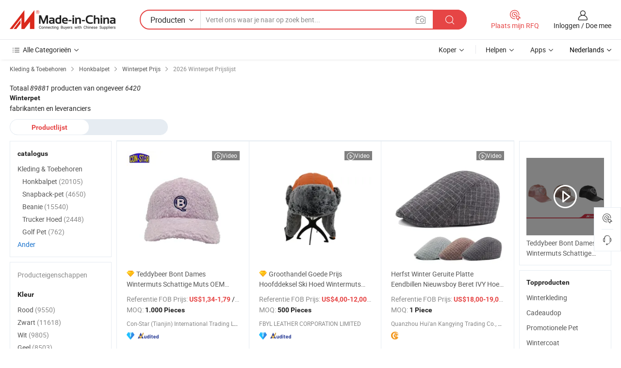

--- FILE ---
content_type: text/html;charset=UTF-8
request_url: https://nl.made-in-china.com/tag_search_product/Winter-Cap_Price_neuyn_1.html
body_size: 34429
content:
<!DOCTYPE HTML>
<html lang="nl">
<head>
    <meta http-equiv="X-UA-Compatible" content="IE=edge,chrome=1" />
<meta charset="UTF-8">
    <title>Winterpet prijs, ontvang de laatste Winterpet prijslijst 2026 - Made-in-China.com</title>
<meta content="Winterpet prijs, Winterpet prijslijst" name="keywords">
    <meta content="Winterpet prijs, met meer dan 89881 Winterpet producten. Ontvang 2026 fabriekscitaten, Fob-prijs, groothandelsprijs en Winterpet prijslijst op Made-in-China.com." name="description">
<meta http-equiv="Content-Type" content="text/html; charset=UTF-8" />
            








                        		<link rel="canonical" href='https://nl.made-in-china.com/tag_search_product/Winter-Cap_Price_neuyn_1.html'/>
	<link rel="next" href='https://nl.made-in-china.com/tag_search_product/Winter-Cap_Price_neuyn_2.html'/>
			    
                        <link type="text/css" rel="stylesheet" href="https://www.micstatic.com/mlan/css/searchList/searchList_be5ff45d.css" />            <!-- Polyfill Code Begin --><script chaset="utf-8" type="text/javascript" src="https://www.micstatic.com/polyfill/polyfill-simplify_eb12d58d.js"></script><!-- Polyfill Code End --></head>
<body style="min-width: 1024px;"  probe-clarity="false" >
<div class="auto-size">
    <div id="header" ></div>
<script>
    function headerMlanInit() {
        const funcName = 'headerMlan';
        const app = new window[funcName]({target: document.getElementById('header'), props: {props: {"pageType":2,"logoTitle":"Fabrikanten en Leveranciers","logoUrl":null,"base":{"buyerInfo":{"service":"Service","newUserGuide":"Gids voor Beginners","auditReport":"Audited Suppliers' Reports","meetSuppliers":"Meet Suppliers","onlineTrading":"Secured Trading Service","buyerCenter":"Koperscentrum","contactUs":"Contact met ons op","search":"Zoeken","prodDirectory":"Product Directory","supplierDiscover":"Supplier Discover","sourcingRequest":"Post Sourcing-aanvraag","quickLinks":"Quick Links","myFavorites":"Mijn Favorieten","visitHistory":"Browsegeschiedenis","buyer":"Koper","blog":"Zakelijke Inzichten"},"supplierInfo":{"supplier":"Leverancier","joinAdvance":"加入高级会员","tradeServerMarket":"外贸服务市场","memberHome":"外贸e家","cloudExpo":"Smart Expo云展会","onlineTrade":"交易服务","internationalLogis":"国际物流","northAmericaBrandSailing":"北美全渠道出海","micDomesticTradeStation":"中国制造网内贸站"},"helpInfo":{"whyMic":"Why Made-in-China.com","auditSupplierWay":"How do we audit suppliers","securePaymentWay":"How do we secure payment","submitComplaint":"Dien een klacht in","contactUs":"Contact met ons op","faq":"FAQ","help":"Helpen"},"appsInfo":{"downloadApp":"Download App!","forBuyer":"Voor Koper","forSupplier":"Voor Leverancier","exploreApp":"Ontdek exclusieve app-kortingen","apps":"Apps"},"languages":[{"lanCode":0,"simpleName":"en","name":"English","value":"//www.made-in-china.com/"},{"lanCode":5,"simpleName":"es","name":"Español","value":"//es.made-in-china.com/"},{"lanCode":4,"simpleName":"pt","name":"Português","value":"//pt.made-in-china.com/"},{"lanCode":2,"simpleName":"fr","name":"Français","value":"//fr.made-in-china.com/"},{"lanCode":3,"simpleName":"ru","name":"Русский язык","value":"//ru.made-in-china.com/"},{"lanCode":8,"simpleName":"it","name":"Italiano","value":"//it.made-in-china.com/"},{"lanCode":6,"simpleName":"de","name":"Deutsch","value":"//de.made-in-china.com/"},{"lanCode":7,"simpleName":"nl","name":"Nederlands","value":"//nl.made-in-china.com/"},{"lanCode":9,"simpleName":"sa","name":"العربية","value":"//sa.made-in-china.com/"},{"lanCode":11,"simpleName":"kr","name":"한국어","value":"//kr.made-in-china.com/"},{"lanCode":10,"simpleName":"jp","name":"日本語","value":"//jp.made-in-china.com/"},{"lanCode":12,"simpleName":"hi","name":"हिन्दी","value":"//hi.made-in-china.com/"},{"lanCode":13,"simpleName":"th","name":"ภาษาไทย","value":"//th.made-in-china.com/"},{"lanCode":14,"simpleName":"tr","name":"Türkçe","value":"//tr.made-in-china.com/"},{"lanCode":15,"simpleName":"vi","name":"Tiếng Việt","value":"//vi.made-in-china.com/"},{"lanCode":16,"simpleName":"id","name":"Bahasa Indonesia","value":"//id.made-in-china.com/"}],"showMlan":true,"showRules":false,"rules":"Rules","language":"nl","menu":"Menu","subTitle":null,"subTitleLink":null},"categoryRegion":{"categories":"Alle Categorieën","categoryList":[{"name":"Landbouw & Voeding","value":"https://nl.made-in-china.com/category1_Agriculture-Food/Agriculture-Food_usssssssss.html","catCode":"1000000000"},{"name":"Kleding & Toebehoren","value":"https://nl.made-in-china.com/category1_Apparel-Accessories/Apparel-Accessories_uussssssss.html","catCode":"1100000000"},{"name":"Kunst Artikels & Ambachten","value":"https://nl.made-in-china.com/category1_Arts-Crafts/Arts-Crafts_uyssssssss.html","catCode":"1200000000"},{"name":"Auto Parts","value":"https://nl.made-in-china.com/category1_Auto-Motorcycle-Parts-Accessories/Auto-Motorcycle-Parts-Accessories_yossssssss.html","catCode":"2900000000"},{"name":"Tassen & Geschenkdozen","value":"https://nl.made-in-china.com/category1_Bags-Cases-Boxes/Bags-Cases-Boxes_yhssssssss.html","catCode":"2600000000"},{"name":"Chemische Stoffen","value":"https://nl.made-in-china.com/category1_Chemicals/Chemicals_uissssssss.html","catCode":"1300000000"},{"name":"Computer Producten","value":"https://nl.made-in-china.com/category1_Computer-Products/Computer-Products_iissssssss.html","catCode":"3300000000"},{"name":"Bouw & Decoratie Materialen","value":"https://nl.made-in-china.com/category1_Construction-Decoration/Construction-Decoration_ugssssssss.html","catCode":"1500000000"},{"name":"Consument Elektronica's","value":"https://nl.made-in-china.com/category1_Consumer-Electronics/Consumer-Electronics_unssssssss.html","catCode":"1400000000"},{"name":"Elektrotechniek & Elektronica's","value":"https://nl.made-in-china.com/category1_Electrical-Electronics/Electrical-Electronics_uhssssssss.html","catCode":"1600000000"},{"name":"Meubilair","value":"https://nl.made-in-china.com/category1_Furniture/Furniture_yessssssss.html","catCode":"2700000000"},{"name":"Gezondheid & Geneeskunde","value":"https://nl.made-in-china.com/category1_Health-Medicine/Health-Medicine_uessssssss.html","catCode":"1700000000"},{"name":"Industriële Apparaturen & Onderdelen","value":"https://nl.made-in-china.com/category1_Industrial-Equipment-Components/Industrial-Equipment-Components_inssssssss.html","catCode":"3400000000"},{"name":"Instrumenten & Meters","value":"https://nl.made-in-china.com/category1_Instruments-Meters/Instruments-Meters_igssssssss.html","catCode":"3500000000"},{"name":"Lichte Industrie & Dagelijks Gebruik","value":"https://nl.made-in-china.com/category1_Light-Industry-Daily-Use/Light-Industry-Daily-Use_urssssssss.html","catCode":"1800000000"},{"name":"Licht & Verlichting","value":"https://nl.made-in-china.com/category1_Lights-Lighting/Lights-Lighting_isssssssss.html","catCode":"3000000000"},{"name":"Produceren & Verwerken Machine","value":"https://nl.made-in-china.com/category1_Manufacturing-Processing-Machinery/Manufacturing-Processing-Machinery_uossssssss.html","catCode":"1900000000"},{"name":"Metallurgische, Mineralen & Energie","value":"https://nl.made-in-china.com/category1_Metallurgy-Mineral-Energy/Metallurgy-Mineral-Energy_ysssssssss.html","catCode":"2000000000"},{"name":"Kantoorartikelen","value":"https://nl.made-in-china.com/category1_Office-Supplies/Office-Supplies_yrssssssss.html","catCode":"2800000000"},{"name":"Verpakking & Printing","value":"https://nl.made-in-china.com/category1_Packaging-Printing/Packaging-Printing_ihssssssss.html","catCode":"3600000000"},{"name":"Veiligheid & Bescherming","value":"https://nl.made-in-china.com/category1_Security-Protection/Security-Protection_ygssssssss.html","catCode":"2500000000"},{"name":"Diensten","value":"https://nl.made-in-china.com/category1_Service/Service_ynssssssss.html","catCode":"2400000000"},{"name":"Sportartikelen & Vrijetijds","value":"https://nl.made-in-china.com/category1_Sporting-Goods-Recreation/Sporting-Goods-Recreation_iussssssss.html","catCode":"3100000000"},{"name":"Textiel","value":"https://nl.made-in-china.com/category1_Textile/Textile_yussssssss.html","catCode":"2100000000"},{"name":"Ijzerwaren & Gereedschap","value":"https://nl.made-in-china.com/category1_Tools-Hardware/Tools-Hardware_iyssssssss.html","catCode":"3200000000"},{"name":"Speelgoed","value":"https://nl.made-in-china.com/category1_Toys/Toys_yyssssssss.html","catCode":"2200000000"},{"name":"Vervoer","value":"https://nl.made-in-china.com/category1_Transportation/Transportation_yissssssss.html","catCode":"2300000000"}],"more":"Meer"},"searchRegion":{"show":true,"lookingFor":"Vertel ons waar je naar op zoek bent...","homeUrl":"//nl.made-in-china.com","products":"Producten","suppliers":"Leveranciers","uploadImage":"Afbeelding uploaden","max20MbPerImage":"Maximaal 20 MB per afbeelding","yourRecentKeywords":"Uw Recente Zoekwoorden","clearHistory":"Wis de geschiedenis","popularSearches":"Verwante Opzoekopdrachten","relatedSearches":"Meer","more":null,"maxSizeErrorMsg":"Upload mislukt. De maximale afbeeldingsgrootte is 20 MB.","noNetworkErrorMsg":"Geen netwerkverbinding. Controleer uw netwerkinstellingen en probeer het opnieuw.","uploadFailedErrorMsg":"Upload mislukt. Onjuist afbeeldingsformaat. Ondersteunde formaten: JPG, PNG, BMP.","relatedList":null,"relatedTitle":null,"relatedTitleLink":null,"formParams":null,"mlanFormParams":{"keyword":null,"inputkeyword":null,"type":null,"currentTab":null,"currentPage":null,"currentCat":null,"currentRegion":null,"currentProp":null,"submitPageUrl":null,"parentCat":null,"otherSearch":null,"currentAllCatalogCodes":null,"sgsMembership":null,"memberLevel":null,"topOrder":null,"size":null,"more":"meer","less":"less","staticUrl50":null,"staticUrl10":null,"staticUrl30":null,"condition":"0","conditionParamsList":[{"condition":"0","conditionName":null,"action":"/productSearch?keyword=#word#","searchUrl":null,"inputPlaceholder":null},{"condition":"1","conditionName":null,"action":"/companySearch?keyword=#word#","searchUrl":null,"inputPlaceholder":null}]},"enterKeywordTips":"Voer a.u.b. minimaal een trefwoord in voor uw zoekopdracht."},"frequentRegion":{"rfq":{"rfq":"Plaats mijn RFQ","searchRfq":"Search RFQs","acquireRfqHover":"Vertel ons wat u nodig heeft en probeer op de gemakkelijke manier offertes !op te vragen","searchRfqHover":"Discover quality RFQs and connect with big-budget buyers"},"account":{"account":"Rekening","signIn":"Inloggen","join":"Doe mee","newUser":"Nieuwe Gebruiker","joinFree":"Gratis lid worden","or":"Of","socialLogin":"Door te klikken op Aanmelden, Gratis lid worden of Doorgaan met Facebook, Linkedin, Twitter, Google, %s ga ik akkoord met de %sUser Agreement%s en het %sPrivacy Policy%s","message":"Berichten","quotes":"Citaten","orders":"Bestellingen","favorites":"Favorieten","visitHistory":"Browsegeschiedenis","postSourcingRequest":"Post Sourcing-aanvraag","hi":"Hallo","signOut":"Afmelden","manageProduct":"Producten beheren","editShowroom":"Showroom bewerken","username":"","userType":null,"foreignIP":true,"currentYear":2026,"userAgreement":"Gebruikersovereenkomst","privacyPolicy":"Privacybeleid"},"message":{"message":"Berichten","signIn":"Inloggen","join":"Doe mee","newUser":"Nieuwe Gebruiker","joinFree":"Gratis lid worden","viewNewMsg":"Sign in to view the new messages","inquiry":"Aanvraag","rfq":"RFQs","awaitingPayment":"Awaiting payments","chat":"Chatten","awaitingQuotation":"In afwachting van offertes"},"cart":{"cart":"Onderzoeksmand"}},"busiRegion":null,"previewRegion":null}}});
		const hoc=o=>(o.__proto__.$get=function(o){return this.$$.ctx[this.$$.props[o]]},o.__proto__.$getKeys=function(){return Object.keys(this.$$.props)},o.__proto__.$getProps=function(){return this.$get("props")},o.__proto__.$setProps=function(o){var t=this.$getKeys(),s={},p=this;t.forEach(function(o){s[o]=p.$get(o)}),s.props=Object.assign({},s.props,o),this.$set(s)},o.__proto__.$help=function(){console.log("\n            $set(props): void             | 设置props的值\n            $get(key: string): any        | 获取props指定key的值\n            $getKeys(): string[]          | 获取props所有key\n            $getProps(): any              | 获取props里key为props的值（适用nail）\n            $setProps(params: any): void  | 设置props里key为props的值（适用nail）\n            $on(ev, callback): func       | 添加事件监听，返回移除事件监听的函数\n            $destroy(): void              | 销毁组件并触发onDestroy事件\n        ")},o);
        window[`${funcName}Api`] = hoc(app);
    };
</script>
<script type="text/javascript" onload="headerMlanInit()" src="https://www.micstatic.com/nail/pc/header-mlan_6f301846.js"></script>
    <div class="page cf">
        <div class="page-wrap search-list cf">
                <div class="crumb">
            <span>
                <a href="https://nl.made-in-china.com/category1_Apparel-Accessories/Apparel-Accessories_uussssssss.html" rel="nofollow">
                    <span>Kleding & Toebehoren</span>
                </a>
            </span>
        <i class="ob-icon icon-right"></i>
                <span>
                <a href="https://nl.made-in-china.com/category23_Apparel-Accessories/Baseball-Cap_1.html">
                    <span>Honkbalpet</span>
                </a>
            </span>
        <i class="ob-icon icon-right"></i>
                <span>
                <a href="https://nl.made-in-china.com/tag_search_product/Winter-Cap_Price_neuyn_1.html">
                    <span> Winterpet Prijs</span>
                </a>
            </span>
        <i class="ob-icon icon-right"></i>
        <span>2026 Winterpet Prijslijst </span>
</div>            <div style="margin-top: 20px">
                                <span class="num-found">
                    Totaal <em>89881</em> producten van ongeveer <em>6420</em> <h1>Winterpet</h1> fabrikanten en leveranciers
                </span>
                            </div>

            <div class="search-filter-bar">
                <div class="list-tab">
                    <ul class="tab">
                        <li class="selected">
                            <a>Productlijst</a>
                        </li>
                        <li>
                                                    </li>
                    </ul>
                </div>
            </div>

            <div class="search-list-container main-wrap">
                <div class="main">
                                        
                    <!-- 多语产品price页面 MIC-64966 -->
                                            <div class="search-list">

        <div class="prod-list cf">
                                                                            <div class="list-img" faw-module="Search_prod_list">
     <div class="list-img-wrap">
         <div class="products-item">
             <!-- 图片 -->
             <div class="prod-img prod-img-space img-total slide-prod J-slider-prod" ads-data="st:8,pdid:PASYKBUvZGDs,pcid:VdITFukjAzlJ,a:1" faw-exposure>
                 <div class="img-box swiper-container J-slider-prod-box">
					<div class="img-list swiper-wrapper prod-banner-list" id="banner-slider">
												
																																																												<a rel="nofollow"  class="img-wrap swiper-slide img-thumb-auto J-lazyimgs" href="//nl.made-in-china.com/co_bath-towel/product_Teddy-Bear-Fur-Lady-Winter-Cap-Cute-Cap-OEM-Only-Factory-Price_yuueyerien.html" target="_blank">
										<div class="img-thumb-inner">
																																	<img class="J-firstLazyload" src="https://www.micstatic.com/common/img/space.png?_v=1769150922477" data-original="https://image.made-in-china.com/201f0j10gQcbGLEsVWVD/Teddy-Bear-Fur-Lady-Winter-Cap-Cute-Cap-OEM-Only-Factory-Price.webp" alt="Teddybeer Bont Dames Wintermuts Schattige Muts OEM Alleen Fabrieksprijs">
																					</div>
									</a>
																									<a rel="nofollow"  class="img-wrap swiper-slide img-thumb-auto J-lazyimgs" href="//nl.made-in-china.com/co_bath-towel/product_Teddy-Bear-Fur-Lady-Winter-Cap-Cute-Cap-OEM-Only-Factory-Price_yuueyerien.html" target="_blank">
										<div class="img-thumb-inner">
																																	<img class="J-trigger-lazyload" src="https://www.micstatic.com/common/img/space.png?_v=1769150922477" data-original="https://image.made-in-china.com/201f0j10pQkqRmEsaWlP/Teddy-Bear-Fur-Lady-Winter-Cap-Cute-Cap-OEM-Only-Factory-Price.webp" alt="Teddybeer Bont Dames Wintermuts Schattige Muts OEM Alleen Fabrieksprijs">
																					</div>
									</a>
																									<a rel="nofollow"  class="img-wrap swiper-slide img-thumb-auto J-lazyimgs" href="//nl.made-in-china.com/co_bath-towel/product_Teddy-Bear-Fur-Lady-Winter-Cap-Cute-Cap-OEM-Only-Factory-Price_yuueyerien.html" target="_blank">
										<div class="img-thumb-inner">
																																	<img class="J-trigger-lazyload" src="https://www.micstatic.com/common/img/space.png?_v=1769150922477" data-original="https://image.made-in-china.com/201f0j10PTqbRoEIIiWD/Teddy-Bear-Fur-Lady-Winter-Cap-Cute-Cap-OEM-Only-Factory-Price.webp" alt="Teddybeer Bont Dames Wintermuts Schattige Muts OEM Alleen Fabrieksprijs">
																					</div>
									</a>
																									<a rel="nofollow"  class="img-wrap swiper-slide img-thumb-auto J-lazyimgs" href="//nl.made-in-china.com/co_bath-towel/product_Teddy-Bear-Fur-Lady-Winter-Cap-Cute-Cap-OEM-Only-Factory-Price_yuueyerien.html" target="_blank">
										<div class="img-thumb-inner">
																																	<img class="J-trigger-lazyload" src="https://www.micstatic.com/common/img/space.png?_v=1769150922477" data-original="https://image.made-in-china.com/201f0j10VaqoUYQsVlWP/Teddy-Bear-Fur-Lady-Winter-Cap-Cute-Cap-OEM-Only-Factory-Price.webp" alt="Teddybeer Bont Dames Wintermuts Schattige Muts OEM Alleen Fabrieksprijs">
																					</div>
									</a>
																									<a rel="nofollow"  class="img-wrap swiper-slide img-thumb-auto J-lazyimgs" href="//nl.made-in-china.com/co_bath-towel/product_Teddy-Bear-Fur-Lady-Winter-Cap-Cute-Cap-OEM-Only-Factory-Price_yuueyerien.html" target="_blank">
										<div class="img-thumb-inner">
																																	<img class="J-trigger-lazyload" src="https://www.micstatic.com/common/img/space.png?_v=1769150922477" data-original="https://image.made-in-china.com/201f0j10htbofVTkqWiD/Teddy-Bear-Fur-Lady-Winter-Cap-Cute-Cap-OEM-Only-Factory-Price.webp" alt="Teddybeer Bont Dames Wintermuts Schattige Muts OEM Alleen Fabrieksprijs">
																					</div>
									</a>
																									<a rel="nofollow"  class="img-wrap swiper-slide img-thumb-auto J-lazyimgs" href="//nl.made-in-china.com/co_bath-towel/product_Teddy-Bear-Fur-Lady-Winter-Cap-Cute-Cap-OEM-Only-Factory-Price_yuueyerien.html" target="_blank">
										<div class="img-thumb-inner">
																																	<img class="J-trigger-lazyload" src="https://www.micstatic.com/common/img/space.png?_v=1769150922477" data-original="https://image.made-in-china.com/201f0j10WEcoGSQIviVH/Teddy-Bear-Fur-Lady-Winter-Cap-Cute-Cap-OEM-Only-Factory-Price.webp" alt="Teddybeer Bont Dames Wintermuts Schattige Muts OEM Alleen Fabrieksprijs">
																					</div>
									</a>
																					                     </div>

					 										 <a class="img-left J-slide-left" href="javascript:;"><i class="ob-icon icon-left"></i></a>
					 <a class="img-right J-slide-right" href="javascript:;"><i class="ob-icon icon-right"></i></a>
					 <div class="pagination J-pagination"><span class="swiper-pagination-switch swiper-visible-switch swiper-active-switch"></span><span class="swiper-pagination-switch"></span><span class="swiper-pagination-switch"></span></div>
									</div>

				            	            		<a href="//nl.made-in-china.com/co_bath-towel/product_Teddy-Bear-Fur-Lady-Winter-Cap-Cute-Cap-OEM-Only-Factory-Price_yuueyerien.html" target="_blank" rel="nofollow" class="has-icon has-video-icon"><i class="ob-icon icon-play"></i>Video</a>
            	             </div>
             <!-- 内容 -->
             <div class="detail">
				                  <div class="product-name-wrap">
					                      <div class="product-name  hasFeatured ">
                         <a title="Teddybeer Bont Dames Wintermuts Schattige Muts OEM Alleen Fabrieksprijs" href="//nl.made-in-china.com/co_bath-towel/product_Teddy-Bear-Fur-Lady-Winter-Cap-Cute-Cap-OEM-Only-Factory-Price_yuueyerien.html" target="_blank" ads-data="st:2,pdid:PASYKBUvZGDs,pcid:VdITFukjAzlJ,a:1">Teddybeer Bont Dames Wintermuts Schattige Muts OEM Alleen Fabrieksprijs</a>
                     </div>
					 					                     <span class="featured-pro">
                        <div class="tip arrow-bottom tip-featured">
                             <div class="tip-con">
                                 <p class="tip-para">Recommended product from this supplier.</p>
                             </div>
                             <span class="arrow arrow-out">
                                 <span class="arrow arrow-in"></span>
                             </span>
                         </div>
                     </span>
					                 </div>
				                  <div class="product-property">
					                     <div class="ellipsis attr-item J-faketitle">
						 Referentie FOB Prijs:
						 <span class="attribute">
						 <strong class="price">US$1,34-1,79</strong> / Piece 						 </span>
					 </div>
																<div class="ellipsis attr-item J-faketitle">
							MOQ:
							<span class="attribute"><strong>1.000 Pieces</strong>
							</span>
						</div>
									 </div>
				                  <div class="company-info">
    <div class="company-name ellipsis">
                    <a  href="https://nl.made-in-china.com/co_bath-towel/" class="compnay-name" target="_blank" ads-data="st:3,pdid:PASYKBUvZGDs,pcid:VdITFukjAzlJ,a:1">
                <span title="Con-Star (Tianjin) International Trading Ltd.">Con-Star (Tianjin) International Trading Ltd.</span>
            </a>
            </div>
    <div class="auth-list">
                    <div class="auth">
                                                <img class="" src='https://www.micstatic.com/common/img/icon/diamond_member_16.png?_v=1769150922477' "Diamond Member" >
                        <div class="tip arrow-bottom tip-gold">
                <div class="tip-con">
                    <p class="tip-para">Leveranciers met geverifieerde zakelijke licenties</p>
                </div>
                <span class="arrow arrow-out">
                   <span class="arrow arrow-in"></span>
                </span>
            </div>
        </div>
                            <div class="auth">
            <a rel="nofollow" class="left_2 as-logo" data-title='Gecontroleerd door een onafhankelijk extern inspectiebureau' target="_blank"  href="https://nl.made-in-china.com/co_bath-towel/ ">
                <img class="ico-audited" src='https://www.micstatic.com/common/img/icon-new/as_32.png' alt="Audited Supplier">
            </a>
        </div>
            </div>
</div>             </div>
             <div class="product-btn">
				 				 <a fun-inquiry-product href="https://www.made-in-china.com/sendInquiry/prod_PASYKBUvZGDs_VdITFukjAzlJ.html?plant=nl&from=search&type=cs&target=prod&word=Winterpet&seo=1&smode=pc" ads-data="st:24,pdid:PASYKBUvZGDs,pcid:VdITFukjAzlJ,a:1" target="_blank" rel="nofollow" class="btn btn-main btn-small">
					 <i class="ob-icon icon-mail"></i>Contact  Opnemen				 </a>
				 <span class="inquiry-action">
					 										 <b class="tm3_chat_status" lan="nl" tmlan="nl"  dataId="VdITFukjAzlJ_PASYKBUvZGDs_1"
						inquiry="https://www.made-in-china.com/sendInquiry/prod_PASYKBUvZGDs_VdITFukjAzlJ.html?plant=nl&from=search&type=cs&target=prod&word=Winterpet&seo=1&smode=pc"
						processor="chat" cid="VdITFukjAzlJ"  style="display:none"></b>
				 </span>
			 </div>
			 <div class="hide-area">
				 				 <div class="property-list">
					 						 							 <div class="prop-item">
								 <label class="prop-lab">Handelsmerk: </label>
								 <span class="prop-val">oem</span>
							 </div>
						 					 						 							 <div class="prop-item">
								 <label class="prop-lab">Verpakking: </label>
								 <span class="prop-val">200PCS Per Carton</span>
							 </div>
						 					 						 							 <div class="prop-item">
								 <label class="prop-lab">Standaard: </label>
								 <span class="prop-val">57~58cm</span>
							 </div>
						 					 						 							 <div class="prop-item">
								 <label class="prop-lab">Oorsprong: </label>
								 <span class="prop-val">China</span>
							 </div>
						 					 						 							 <div class="prop-item">
								 <label class="prop-lab">Gs-Code: </label>
								 <span class="prop-val">650500</span>
							 </div>
						 					 						 							 <div class="prop-item">
								 <label class="prop-lab">Productiecapaciteit: </label>
								 <span class="prop-val">2000000</span>
							 </div>
						 					 				 </div>
			 </div>
         </div>
     </div>
</div>
                                                                                    <div class="list-img" faw-module="Search_prod_list">
     <div class="list-img-wrap">
         <div class="products-item">
             <!-- 图片 -->
             <div class="prod-img prod-img-space img-total slide-prod J-slider-prod" ads-data="st:8,pdid:fQPrIOnKqopU,pcid:DegmxifSmtrR,a:2" faw-exposure>
                 <div class="img-box swiper-container J-slider-prod-box">
					<div class="img-list swiper-wrapper prod-banner-list" id="banner-slider">
												
																																																												<a rel="nofollow"  class="img-wrap swiper-slide img-thumb-auto J-lazyimgs" href="//nl.made-in-china.com/co_wxjoyful/product_Wholesale-Good-Price-Head-Wear-Hat-Ski-Hat-Winter-Cap-for-Men-and-Women-to-Protect-JYH-CH8411-_yshisnyuoy.html" target="_blank">
										<div class="img-thumb-inner">
																																	<img class="J-firstLazyload" src="https://www.micstatic.com/common/img/space.png?_v=1769150922477" data-original="https://image.made-in-china.com/201f0j10YhaksPtBsSpg/Wholesale-Good-Price-Head-Wear-Hat-Ski-Hat-Winter-Cap-for-Men-and-Women-to-Protect-JYH-CH8411-.webp" alt="Groothandel Goede Prijs Hoofddeksel Ski Hoed Wintermuts voor Mannen en Vrouwen ter Bescherming (JYH-CH8411)">
																					</div>
									</a>
																									<a rel="nofollow"  class="img-wrap swiper-slide img-thumb-auto J-lazyimgs" href="//nl.made-in-china.com/co_wxjoyful/product_Wholesale-Good-Price-Head-Wear-Hat-Ski-Hat-Winter-Cap-for-Men-and-Women-to-Protect-JYH-CH8411-_yshisnyuoy.html" target="_blank">
										<div class="img-thumb-inner">
																																	<img class="J-trigger-lazyload" src="https://www.micstatic.com/common/img/space.png?_v=1769150922477" data-original="https://image.made-in-china.com/201f0j10YhTkKcEPvjpg/Wholesale-Good-Price-Head-Wear-Hat-Ski-Hat-Winter-Cap-for-Men-and-Women-to-Protect-JYH-CH8411-.webp" alt="Groothandel Goede Prijs Hoofddeksel Ski Hoed Wintermuts voor Mannen en Vrouwen ter Bescherming (JYH-CH8411)">
																					</div>
									</a>
																									<a rel="nofollow"  class="img-wrap swiper-slide img-thumb-auto J-lazyimgs" href="//nl.made-in-china.com/co_wxjoyful/product_Wholesale-Good-Price-Head-Wear-Hat-Ski-Hat-Winter-Cap-for-Men-and-Women-to-Protect-JYH-CH8411-_yshisnyuoy.html" target="_blank">
										<div class="img-thumb-inner">
																																	<img class="J-trigger-lazyload" src="https://www.micstatic.com/common/img/space.png?_v=1769150922477" data-original="https://image.made-in-china.com/201f0j10RhQkZjTaqKzu/Wholesale-Good-Price-Head-Wear-Hat-Ski-Hat-Winter-Cap-for-Men-and-Women-to-Protect-JYH-CH8411-.webp" alt="Groothandel Goede Prijs Hoofddeksel Ski Hoed Wintermuts voor Mannen en Vrouwen ter Bescherming (JYH-CH8411)">
																					</div>
									</a>
																									<a rel="nofollow"  class="img-wrap swiper-slide img-thumb-auto J-lazyimgs" href="//nl.made-in-china.com/co_wxjoyful/product_Wholesale-Good-Price-Head-Wear-Hat-Ski-Hat-Winter-Cap-for-Men-and-Women-to-Protect-JYH-CH8411-_yshisnyuoy.html" target="_blank">
										<div class="img-thumb-inner">
																																	<img class="J-trigger-lazyload" src="https://www.micstatic.com/common/img/space.png?_v=1769150922477" data-original="https://image.made-in-china.com/201f0j10YVQksmEROZur/Wholesale-Good-Price-Head-Wear-Hat-Ski-Hat-Winter-Cap-for-Men-and-Women-to-Protect-JYH-CH8411-.webp" alt="Groothandel Goede Prijs Hoofddeksel Ski Hoed Wintermuts voor Mannen en Vrouwen ter Bescherming (JYH-CH8411)">
																					</div>
									</a>
																									<a rel="nofollow"  class="img-wrap swiper-slide img-thumb-auto J-lazyimgs" href="//nl.made-in-china.com/co_wxjoyful/product_Wholesale-Good-Price-Head-Wear-Hat-Ski-Hat-Winter-Cap-for-Men-and-Women-to-Protect-JYH-CH8411-_yshisnyuoy.html" target="_blank">
										<div class="img-thumb-inner">
																																	<img class="J-trigger-lazyload" src="https://www.micstatic.com/common/img/space.png?_v=1769150922477" data-original="https://image.made-in-china.com/201f0j10phtkjfaFOsrz/Wholesale-Good-Price-Head-Wear-Hat-Ski-Hat-Winter-Cap-for-Men-and-Women-to-Protect-JYH-CH8411-.webp" alt="Groothandel Goede Prijs Hoofddeksel Ski Hoed Wintermuts voor Mannen en Vrouwen ter Bescherming (JYH-CH8411)">
																					</div>
									</a>
																									<a rel="nofollow"  class="img-wrap swiper-slide img-thumb-auto J-lazyimgs" href="//nl.made-in-china.com/co_wxjoyful/product_Wholesale-Good-Price-Head-Wear-Hat-Ski-Hat-Winter-Cap-for-Men-and-Women-to-Protect-JYH-CH8411-_yshisnyuoy.html" target="_blank">
										<div class="img-thumb-inner">
																																	<img class="J-trigger-lazyload" src="https://www.micstatic.com/common/img/space.png?_v=1769150922477" data-original="https://image.made-in-china.com/201f0j10rlTbjLtksSgz/Wholesale-Good-Price-Head-Wear-Hat-Ski-Hat-Winter-Cap-for-Men-and-Women-to-Protect-JYH-CH8411-.webp" alt="Groothandel Goede Prijs Hoofddeksel Ski Hoed Wintermuts voor Mannen en Vrouwen ter Bescherming (JYH-CH8411)">
																					</div>
									</a>
																					                     </div>

					 										 <a class="img-left J-slide-left" href="javascript:;"><i class="ob-icon icon-left"></i></a>
					 <a class="img-right J-slide-right" href="javascript:;"><i class="ob-icon icon-right"></i></a>
					 <div class="pagination J-pagination"><span class="swiper-pagination-switch swiper-visible-switch swiper-active-switch"></span><span class="swiper-pagination-switch"></span><span class="swiper-pagination-switch"></span></div>
									</div>

				            	            		<a href="//nl.made-in-china.com/co_wxjoyful/product_Wholesale-Good-Price-Head-Wear-Hat-Ski-Hat-Winter-Cap-for-Men-and-Women-to-Protect-JYH-CH8411-_yshisnyuoy.html" target="_blank" rel="nofollow" class="has-icon has-video-icon"><i class="ob-icon icon-play"></i>Video</a>
            	             </div>
             <!-- 内容 -->
             <div class="detail">
				                  <div class="product-name-wrap">
					                      <div class="product-name  hasFeatured ">
                         <a title="Groothandel Goede Prijs Hoofddeksel Ski Hoed Wintermuts voor Mannen en Vrouwen ter Bescherming (JYH-CH8411)" href="//nl.made-in-china.com/co_wxjoyful/product_Wholesale-Good-Price-Head-Wear-Hat-Ski-Hat-Winter-Cap-for-Men-and-Women-to-Protect-JYH-CH8411-_yshisnyuoy.html" target="_blank" ads-data="st:2,pdid:fQPrIOnKqopU,pcid:DegmxifSmtrR,a:2">Groothandel Goede Prijs Hoofddeksel Ski Hoed Wintermuts voor Mannen en Vrouwen ter Bescherming (JYH-CH8411)</a>
                     </div>
					 					                     <span class="featured-pro">
                        <div class="tip arrow-bottom tip-featured">
                             <div class="tip-con">
                                 <p class="tip-para">Recommended product from this supplier.</p>
                             </div>
                             <span class="arrow arrow-out">
                                 <span class="arrow arrow-in"></span>
                             </span>
                         </div>
                     </span>
					                 </div>
				                  <div class="product-property">
					                     <div class="ellipsis attr-item J-faketitle">
						 Referentie FOB Prijs:
						 <span class="attribute">
						 <strong class="price">US$4,00-12,00</strong> / Piece 						 </span>
					 </div>
																<div class="ellipsis attr-item J-faketitle">
							MOQ:
							<span class="attribute"><strong>500 Pieces</strong>
							</span>
						</div>
									 </div>
				                  <div class="company-info">
    <div class="company-name ellipsis">
                    <a  href="https://nl.made-in-china.com/co_wxjoyful/" class="compnay-name" target="_blank" ads-data="st:3,pdid:fQPrIOnKqopU,pcid:DegmxifSmtrR,a:2">
                <span title="FBYL LEATHER CORPORATION LIMITED">FBYL LEATHER CORPORATION LIMITED</span>
            </a>
            </div>
    <div class="auth-list">
                    <div class="auth">
                                                <img class="" src='https://www.micstatic.com/common/img/icon/diamond_member_16.png?_v=1769150922477' "Diamond Member" >
                        <div class="tip arrow-bottom tip-gold">
                <div class="tip-con">
                    <p class="tip-para">Leveranciers met geverifieerde zakelijke licenties</p>
                </div>
                <span class="arrow arrow-out">
                   <span class="arrow arrow-in"></span>
                </span>
            </div>
        </div>
                            <div class="auth">
            <a rel="nofollow" class="left_2 as-logo" data-title='Gecontroleerd door een onafhankelijk extern inspectiebureau' target="_blank"  href="https://nl.made-in-china.com/co_wxjoyful/ ">
                <img class="ico-audited" src='https://www.micstatic.com/common/img/icon-new/as_32.png' alt="Audited Supplier">
            </a>
        </div>
            </div>
</div>             </div>
             <div class="product-btn">
				 				 <a fun-inquiry-product href="https://www.made-in-china.com/sendInquiry/prod_fQPrIOnKqopU_DegmxifSmtrR.html?plant=nl&from=search&type=cs&target=prod&word=Winterpet&seo=1&smode=pc" ads-data="st:24,pdid:fQPrIOnKqopU,pcid:DegmxifSmtrR,a:2" target="_blank" rel="nofollow" class="btn btn-main btn-small">
					 <i class="ob-icon icon-mail"></i>Contact  Opnemen				 </a>
				 <span class="inquiry-action">
					 										 <b class="tm3_chat_status" lan="nl" tmlan="nl"  dataId="DegmxifSmtrR_fQPrIOnKqopU_1"
						inquiry="https://www.made-in-china.com/sendInquiry/prod_fQPrIOnKqopU_DegmxifSmtrR.html?plant=nl&from=search&type=cs&target=prod&word=Winterpet&seo=1&smode=pc"
						processor="chat" cid="DegmxifSmtrR"  style="display:none"></b>
				 </span>
			 </div>
			 <div class="hide-area">
				 				 <div class="property-list">
					 						 							 <div class="prop-item">
								 <label class="prop-lab">Patroontechnologie: </label>
								 <span class="prop-val">Platte borduurwerk</span>
							 </div>
						 					 						 							 <div class="prop-item">
								 <label class="prop-lab">Patroon: </label>
								 <span class="prop-val">Plain Geverfd</span>
							 </div>
						 					 						 							 <div class="prop-item">
								 <label class="prop-lab">Materiaal: </label>
								 <span class="prop-val">100% Wol</span>
							 </div>
						 					 						 							 <div class="prop-item">
								 <label class="prop-lab">Hoed Gelegenheid: </label>
								 <span class="prop-val">Winter,BuitenshuisSporten</span>
							 </div>
						 					 						 							 <div class="prop-item">
								 <label class="prop-lab">Speciale kenmerken: </label>
								 <span class="prop-val">Wasbaar,OpvouwbaarOorwarmer</span>
							 </div>
						 					 						 							 <div class="prop-item">
								 <label class="prop-lab">Handelsmerk: </label>
								 <span class="prop-val">FBYL</span>
							 </div>
						 					 				 </div>
			 </div>
         </div>
     </div>
</div>
                                                                                    <div class="list-img" faw-module="Search_prod_list">
     <div class="list-img-wrap">
         <div class="products-item">
             <!-- 图片 -->
             <div class="prod-img prod-img-space img-total slide-prod J-slider-prod" ads-data="st:8,pdid:MGARCqFvCUrD,pcid:IZhTsWFDSLlS,a:3" faw-exposure>
                 <div class="img-box swiper-container J-slider-prod-box">
					<div class="img-list swiper-wrapper prod-banner-list" id="banner-slider">
												
																																																												<a rel="nofollow"  class="img-wrap swiper-slide img-thumb-auto J-lazyimgs" href="//nl.made-in-china.com/co_kangyingshoes/product_Autumn-Winter-Plaid-Flat-Duckbill-Newsboy-Beret-IVY-Hat-Gatsby-Golf-Cap-Cabbie-Hat-and-Cabbie-Cap-Price_yuyuornhhy.html" target="_blank">
										<div class="img-thumb-inner">
																																	<img class="J-firstLazyload" src="https://www.micstatic.com/common/img/space.png?_v=1769150922477" data-original="https://image.made-in-china.com/201f0j10GNpoACTrHsgY/Autumn-Winter-Plaid-Flat-Duckbill-Newsboy-Beret-IVY-Hat-Gatsby-Golf-Cap-Cabbie-Hat-and-Cabbie-Cap-Price.webp" alt="Herfst Winter Geruite Platte Eendbillen Nieuwsboy Beret IVY Hoed Gatsby Golf Pet - Cabbie Hoed en Cabbie Pet Prijs">
																					</div>
									</a>
																									<a rel="nofollow"  class="img-wrap swiper-slide img-thumb-auto J-lazyimgs" href="//nl.made-in-china.com/co_kangyingshoes/product_Autumn-Winter-Plaid-Flat-Duckbill-Newsboy-Beret-IVY-Hat-Gatsby-Golf-Cap-Cabbie-Hat-and-Cabbie-Cap-Price_yuyuornhhy.html" target="_blank">
										<div class="img-thumb-inner">
																																	<img class="J-trigger-lazyload" src="https://www.micstatic.com/common/img/space.png?_v=1769150922477" data-original="https://image.made-in-china.com/201f0j10RNucmntqnSpY/Autumn-Winter-Plaid-Flat-Duckbill-Newsboy-Beret-IVY-Hat-Gatsby-Golf-Cap-Cabbie-Hat-and-Cabbie-Cap-Price.webp" alt="Herfst Winter Geruite Platte Eendbillen Nieuwsboy Beret IVY Hoed Gatsby Golf Pet - Cabbie Hoed en Cabbie Pet Prijs">
																					</div>
									</a>
																									<a rel="nofollow"  class="img-wrap swiper-slide img-thumb-auto J-lazyimgs" href="//nl.made-in-china.com/co_kangyingshoes/product_Autumn-Winter-Plaid-Flat-Duckbill-Newsboy-Beret-IVY-Hat-Gatsby-Golf-Cap-Cabbie-Hat-and-Cabbie-Cap-Price_yuyuornhhy.html" target="_blank">
										<div class="img-thumb-inner">
																																	<img class="J-trigger-lazyload" src="https://www.micstatic.com/common/img/space.png?_v=1769150922477" data-original="https://image.made-in-china.com/201f0j10gFzodatIJSuf/Autumn-Winter-Plaid-Flat-Duckbill-Newsboy-Beret-IVY-Hat-Gatsby-Golf-Cap-Cabbie-Hat-and-Cabbie-Cap-Price.webp" alt="Herfst Winter Geruite Platte Eendbillen Nieuwsboy Beret IVY Hoed Gatsby Golf Pet - Cabbie Hoed en Cabbie Pet Prijs">
																					</div>
									</a>
																									<a rel="nofollow"  class="img-wrap swiper-slide img-thumb-auto J-lazyimgs" href="//nl.made-in-china.com/co_kangyingshoes/product_Autumn-Winter-Plaid-Flat-Duckbill-Newsboy-Beret-IVY-Hat-Gatsby-Golf-Cap-Cabbie-Hat-and-Cabbie-Cap-Price_yuyuornhhy.html" target="_blank">
										<div class="img-thumb-inner">
																																	<img class="J-trigger-lazyload" src="https://www.micstatic.com/common/img/space.png?_v=1769150922477" data-original="https://image.made-in-china.com/201f0j10uOrqdgQMhZpG/Autumn-Winter-Plaid-Flat-Duckbill-Newsboy-Beret-IVY-Hat-Gatsby-Golf-Cap-Cabbie-Hat-and-Cabbie-Cap-Price.webp" alt="Herfst Winter Geruite Platte Eendbillen Nieuwsboy Beret IVY Hoed Gatsby Golf Pet - Cabbie Hoed en Cabbie Pet Prijs">
																					</div>
									</a>
																									<a rel="nofollow"  class="img-wrap swiper-slide img-thumb-auto J-lazyimgs" href="//nl.made-in-china.com/co_kangyingshoes/product_Autumn-Winter-Plaid-Flat-Duckbill-Newsboy-Beret-IVY-Hat-Gatsby-Golf-Cap-Cabbie-Hat-and-Cabbie-Cap-Price_yuyuornhhy.html" target="_blank">
										<div class="img-thumb-inner">
																																	<img class="J-trigger-lazyload" src="https://www.micstatic.com/common/img/space.png?_v=1769150922477" data-original="https://image.made-in-china.com/201f0j10uOrqAiEJAZpY/Autumn-Winter-Plaid-Flat-Duckbill-Newsboy-Beret-IVY-Hat-Gatsby-Golf-Cap-Cabbie-Hat-and-Cabbie-Cap-Price.webp" alt="Herfst Winter Geruite Platte Eendbillen Nieuwsboy Beret IVY Hoed Gatsby Golf Pet - Cabbie Hoed en Cabbie Pet Prijs">
																					</div>
									</a>
																									<a rel="nofollow"  class="img-wrap swiper-slide img-thumb-auto J-lazyimgs" href="//nl.made-in-china.com/co_kangyingshoes/product_Autumn-Winter-Plaid-Flat-Duckbill-Newsboy-Beret-IVY-Hat-Gatsby-Golf-Cap-Cabbie-Hat-and-Cabbie-Cap-Price_yuyuornhhy.html" target="_blank">
										<div class="img-thumb-inner">
																																	<img class="J-trigger-lazyload" src="https://www.micstatic.com/common/img/space.png?_v=1769150922477" data-original="https://image.made-in-china.com/201f0j10ryzowCtghZpG/Autumn-Winter-Plaid-Flat-Duckbill-Newsboy-Beret-IVY-Hat-Gatsby-Golf-Cap-Cabbie-Hat-and-Cabbie-Cap-Price.webp" alt="Herfst Winter Geruite Platte Eendbillen Nieuwsboy Beret IVY Hoed Gatsby Golf Pet - Cabbie Hoed en Cabbie Pet Prijs">
																					</div>
									</a>
																					                     </div>

					 										 <a class="img-left J-slide-left" href="javascript:;"><i class="ob-icon icon-left"></i></a>
					 <a class="img-right J-slide-right" href="javascript:;"><i class="ob-icon icon-right"></i></a>
					 <div class="pagination J-pagination"><span class="swiper-pagination-switch swiper-visible-switch swiper-active-switch"></span><span class="swiper-pagination-switch"></span><span class="swiper-pagination-switch"></span></div>
									</div>

				            	            		<a href="//nl.made-in-china.com/co_kangyingshoes/product_Autumn-Winter-Plaid-Flat-Duckbill-Newsboy-Beret-IVY-Hat-Gatsby-Golf-Cap-Cabbie-Hat-and-Cabbie-Cap-Price_yuyuornhhy.html" target="_blank" rel="nofollow" class="has-icon has-video-icon"><i class="ob-icon icon-play"></i>Video</a>
            	             </div>
             <!-- 内容 -->
             <div class="detail">
				                  <div class="product-name-wrap">
					                      <div class="product-name ">
                         <a title="Herfst Winter Geruite Platte Eendbillen Nieuwsboy Beret IVY Hoed Gatsby Golf Pet - Cabbie Hoed en Cabbie Pet Prijs" href="//nl.made-in-china.com/co_kangyingshoes/product_Autumn-Winter-Plaid-Flat-Duckbill-Newsboy-Beret-IVY-Hat-Gatsby-Golf-Cap-Cabbie-Hat-and-Cabbie-Cap-Price_yuyuornhhy.html" target="_blank" ads-data="st:2,pdid:MGARCqFvCUrD,pcid:IZhTsWFDSLlS,a:3">Herfst Winter Geruite Platte Eendbillen Nieuwsboy Beret IVY Hoed Gatsby Golf Pet - Cabbie Hoed en Cabbie Pet Prijs</a>
                     </div>
					 					                 </div>
				                  <div class="product-property">
					                     <div class="ellipsis attr-item J-faketitle">
						 Referentie FOB Prijs:
						 <span class="attribute">
						 <strong class="price">US$18,00-19,00</strong> / Piece 						 </span>
					 </div>
																<div class="ellipsis attr-item J-faketitle">
							MOQ:
							<span class="attribute"><strong>1 Piece</strong>
							</span>
						</div>
									 </div>
				                  <div class="company-info">
    <div class="company-name ellipsis">
                    <a  href="https://nl.made-in-china.com/co_kangyingshoes/" class="compnay-name" target="_blank" ads-data="st:3,pdid:MGARCqFvCUrD,pcid:IZhTsWFDSLlS,a:3">
                <span title="Quanzhou Hui&#039;an Kangying Trading Co., Ltd.">Quanzhou Hui&#039;an Kangying Trading Co., Ltd.</span>
            </a>
            </div>
    <div class="auth-list">
                    <div class="auth">
                                    <img class="" src='https://www.micstatic.com/common/img/icon/gold-member.png?_v=1769150922477' "Gold Member">
                                    <div class="tip arrow-bottom tip-gold">
                <div class="tip-con">
                    <p class="tip-para">Leveranciers met geverifieerde zakelijke licenties</p>
                </div>
                <span class="arrow arrow-out">
                   <span class="arrow arrow-in"></span>
                </span>
            </div>
        </div>
                        </div>
</div>             </div>
             <div class="product-btn">
				 				 <a fun-inquiry-product href="https://www.made-in-china.com/sendInquiry/prod_MGARCqFvCUrD_IZhTsWFDSLlS.html?plant=nl&from=search&type=cs&target=prod&word=Winterpet&seo=1&smode=pc" ads-data="st:24,pdid:MGARCqFvCUrD,pcid:IZhTsWFDSLlS,a:3" target="_blank" rel="nofollow" class="btn btn-main btn-small">
					 <i class="ob-icon icon-mail"></i>Contact  Opnemen				 </a>
				 <span class="inquiry-action">
					 										 <b class="tm3_chat_status" lan="nl" tmlan="nl"  dataId="IZhTsWFDSLlS_MGARCqFvCUrD_1"
						inquiry="https://www.made-in-china.com/sendInquiry/prod_MGARCqFvCUrD_IZhTsWFDSLlS.html?plant=nl&from=search&type=cs&target=prod&word=Winterpet&seo=1&smode=pc"
						processor="chat" cid="IZhTsWFDSLlS"  style="display:none"></b>
				 </span>
			 </div>
			 <div class="hide-area">
				 				 <div class="property-list">
					 						 							 <div class="prop-item">
								 <label class="prop-lab">Kleur: </label>
								 <span class="prop-val">Zwart,Blauw,Bruin,Kleurrijk,Grijs,Groen,Oranje,Paars,Rood,WitGeel</span>
							 </div>
						 					 						 							 <div class="prop-item">
								 <label class="prop-lab">Kroon: </label>
								 <span class="prop-val">Zonder kroon</span>
							 </div>
						 					 						 							 <div class="prop-item">
								 <label class="prop-lab">Materiaal: </label>
								 <span class="prop-val">100% Acryl</span>
							 </div>
						 					 						 							 <div class="prop-item">
								 <label class="prop-lab">Patroontechnologie: </label>
								 <span class="prop-val">Appliqué borduurwerk</span>
							 </div>
						 					 						 							 <div class="prop-item">
								 <label class="prop-lab">Seizoen: </label>
								 <span class="prop-val">Herfst,Lente / Herfst,ZomerWinter</span>
							 </div>
						 					 						 							 <div class="prop-item">
								 <label class="prop-lab">Speciale kenmerken: </label>
								 <span class="prop-val">Verstelbaar,Antimicrobieel,Ademend,Oorwarmer,Opvouwbaar,Gebruikt spel,Lichtgewicht,Vochtregulerend,Muziek,Niet verstelbaar,Ponytail Hole,Snel droog,Straling blokkeren,Oplaadbaar,Omkeerbaar,Slim,Zonbescherming,UV bestendig,Wasbaar,Waterbestendig,Winddicht,met lichtKreukvrij</span>
							 </div>
						 					 				 </div>
			 </div>
         </div>
     </div>
</div>
                                                                                    <div class="list-img" faw-module="Search_prod_list">
     <div class="list-img-wrap">
         <div class="products-item">
             <!-- 图片 -->
             <div class="prod-img prod-img-space img-total slide-prod J-slider-prod" ads-data="st:8,pdid:UGRYvDmOJprZ,pcid:IZhTsWFDSLlS,a:4" faw-exposure>
                 <div class="img-box swiper-container J-slider-prod-box">
					<div class="img-list swiper-wrapper prod-banner-list" id="banner-slider">
												
																																																												<a rel="nofollow"  class="img-wrap swiper-slide img-thumb-auto J-lazyimgs" href="//nl.made-in-china.com/co_kangyingshoes/product_Autumn-and-Winter-Plush-Thickened-Ear-Protection-Cold-Proof-Riding-Beanie-Hat-Factory-and-Baseball-Cap-Price_yuyyseoyny.html" target="_blank">
										<div class="img-thumb-inner">
																																	<img class="J-firstLazyload" src="https://www.micstatic.com/common/img/space.png?_v=1769150922477" data-original="https://image.made-in-china.com/201f0j10nFzomJqgKyuA/Autumn-and-Winter-Plush-Thickened-Ear-Protection-Cold-Proof-Riding-Beanie-Hat-Factory-and-Baseball-Cap-Price.webp" alt="Herfst en winter pluche verdikte oorbescherming koudbestendige rijbeanie - hoedfabriek en baseballcap prijs">
																					</div>
									</a>
																									<a rel="nofollow"  class="img-wrap swiper-slide img-thumb-auto J-lazyimgs" href="//nl.made-in-china.com/co_kangyingshoes/product_Autumn-and-Winter-Plush-Thickened-Ear-Protection-Cold-Proof-Riding-Beanie-Hat-Factory-and-Baseball-Cap-Price_yuyyseoyny.html" target="_blank">
										<div class="img-thumb-inner">
																																	<img class="J-trigger-lazyload" src="https://www.micstatic.com/common/img/space.png?_v=1769150922477" data-original="https://image.made-in-china.com/201f0j10mngodYqtyFrJ/Autumn-and-Winter-Plush-Thickened-Ear-Protection-Cold-Proof-Riding-Beanie-Hat-Factory-and-Baseball-Cap-Price.webp" alt="Herfst en winter pluche verdikte oorbescherming koudbestendige rijbeanie - hoedfabriek en baseballcap prijs">
																					</div>
									</a>
																									<a rel="nofollow"  class="img-wrap swiper-slide img-thumb-auto J-lazyimgs" href="//nl.made-in-china.com/co_kangyingshoes/product_Autumn-and-Winter-Plush-Thickened-Ear-Protection-Cold-Proof-Riding-Beanie-Hat-Factory-and-Baseball-Cap-Price_yuyyseoyny.html" target="_blank">
										<div class="img-thumb-inner">
																																	<img class="J-trigger-lazyload" src="https://www.micstatic.com/common/img/space.png?_v=1769150922477" data-original="https://image.made-in-china.com/201f0j10mNzqAHoMenpJ/Autumn-and-Winter-Plush-Thickened-Ear-Protection-Cold-Proof-Riding-Beanie-Hat-Factory-and-Baseball-Cap-Price.webp" alt="Herfst en winter pluche verdikte oorbescherming koudbestendige rijbeanie - hoedfabriek en baseballcap prijs">
																					</div>
									</a>
																									<a rel="nofollow"  class="img-wrap swiper-slide img-thumb-auto J-lazyimgs" href="//nl.made-in-china.com/co_kangyingshoes/product_Autumn-and-Winter-Plush-Thickened-Ear-Protection-Cold-Proof-Riding-Beanie-Hat-Factory-and-Baseball-Cap-Price_yuyyseoyny.html" target="_blank">
										<div class="img-thumb-inner">
																																	<img class="J-trigger-lazyload" src="https://www.micstatic.com/common/img/space.png?_v=1769150922477" data-original="https://image.made-in-china.com/201f0j10JnuowcqIcNzd/Autumn-and-Winter-Plush-Thickened-Ear-Protection-Cold-Proof-Riding-Beanie-Hat-Factory-and-Baseball-Cap-Price.webp" alt="Herfst en winter pluche verdikte oorbescherming koudbestendige rijbeanie - hoedfabriek en baseballcap prijs">
																					</div>
									</a>
																									<a rel="nofollow"  class="img-wrap swiper-slide img-thumb-auto J-lazyimgs" href="//nl.made-in-china.com/co_kangyingshoes/product_Autumn-and-Winter-Plush-Thickened-Ear-Protection-Cold-Proof-Riding-Beanie-Hat-Factory-and-Baseball-Cap-Price_yuyyseoyny.html" target="_blank">
										<div class="img-thumb-inner">
																																	<img class="J-trigger-lazyload" src="https://www.micstatic.com/common/img/space.png?_v=1769150922477" data-original="https://image.made-in-china.com/201f0j10AyzkdSoEiOuw/Autumn-and-Winter-Plush-Thickened-Ear-Protection-Cold-Proof-Riding-Beanie-Hat-Factory-and-Baseball-Cap-Price.webp" alt="Herfst en winter pluche verdikte oorbescherming koudbestendige rijbeanie - hoedfabriek en baseballcap prijs">
																					</div>
									</a>
																									<a rel="nofollow"  class="img-wrap swiper-slide img-thumb-auto J-lazyimgs" href="//nl.made-in-china.com/co_kangyingshoes/product_Autumn-and-Winter-Plush-Thickened-Ear-Protection-Cold-Proof-Riding-Beanie-Hat-Factory-and-Baseball-Cap-Price_yuyyseoyny.html" target="_blank">
										<div class="img-thumb-inner">
																																	<img class="J-trigger-lazyload" src="https://www.micstatic.com/common/img/space.png?_v=1769150922477" data-original="https://image.made-in-china.com/201f0j10JyzbwdcKDOpA/Autumn-and-Winter-Plush-Thickened-Ear-Protection-Cold-Proof-Riding-Beanie-Hat-Factory-and-Baseball-Cap-Price.webp" alt="Herfst en winter pluche verdikte oorbescherming koudbestendige rijbeanie - hoedfabriek en baseballcap prijs">
																					</div>
									</a>
																					                     </div>

					 										 <a class="img-left J-slide-left" href="javascript:;"><i class="ob-icon icon-left"></i></a>
					 <a class="img-right J-slide-right" href="javascript:;"><i class="ob-icon icon-right"></i></a>
					 <div class="pagination J-pagination"><span class="swiper-pagination-switch swiper-visible-switch swiper-active-switch"></span><span class="swiper-pagination-switch"></span><span class="swiper-pagination-switch"></span></div>
									</div>

				            	            		<a href="//nl.made-in-china.com/co_kangyingshoes/product_Autumn-and-Winter-Plush-Thickened-Ear-Protection-Cold-Proof-Riding-Beanie-Hat-Factory-and-Baseball-Cap-Price_yuyyseoyny.html" target="_blank" rel="nofollow" class="has-icon has-video-icon"><i class="ob-icon icon-play"></i>Video</a>
            	             </div>
             <!-- 内容 -->
             <div class="detail">
				                  <div class="product-name-wrap">
					                      <div class="product-name ">
                         <a title="Herfst en winter pluche verdikte oorbescherming koudbestendige rijbeanie - hoedfabriek en baseballcap prijs" href="//nl.made-in-china.com/co_kangyingshoes/product_Autumn-and-Winter-Plush-Thickened-Ear-Protection-Cold-Proof-Riding-Beanie-Hat-Factory-and-Baseball-Cap-Price_yuyyseoyny.html" target="_blank" ads-data="st:2,pdid:UGRYvDmOJprZ,pcid:IZhTsWFDSLlS,a:4">Herfst en winter pluche verdikte oorbescherming koudbestendige rijbeanie - hoedfabriek en baseballcap prijs</a>
                     </div>
					 					                 </div>
				                  <div class="product-property">
					                     <div class="ellipsis attr-item J-faketitle">
						 Referentie FOB Prijs:
						 <span class="attribute">
						 <strong class="price">US$18,00-19,00</strong> / Piece 						 </span>
					 </div>
																<div class="ellipsis attr-item J-faketitle">
							MOQ:
							<span class="attribute"><strong>1 Piece</strong>
							</span>
						</div>
									 </div>
				                  <div class="company-info">
    <div class="company-name ellipsis">
                    <a  href="https://nl.made-in-china.com/co_kangyingshoes/" class="compnay-name" target="_blank" ads-data="st:3,pdid:UGRYvDmOJprZ,pcid:IZhTsWFDSLlS,a:4">
                <span title="Quanzhou Hui&#039;an Kangying Trading Co., Ltd.">Quanzhou Hui&#039;an Kangying Trading Co., Ltd.</span>
            </a>
            </div>
    <div class="auth-list">
                    <div class="auth">
                                    <img class="" src='https://www.micstatic.com/common/img/icon/gold-member.png?_v=1769150922477' "Gold Member">
                                    <div class="tip arrow-bottom tip-gold">
                <div class="tip-con">
                    <p class="tip-para">Leveranciers met geverifieerde zakelijke licenties</p>
                </div>
                <span class="arrow arrow-out">
                   <span class="arrow arrow-in"></span>
                </span>
            </div>
        </div>
                        </div>
</div>             </div>
             <div class="product-btn">
				 				 <a fun-inquiry-product href="https://www.made-in-china.com/sendInquiry/prod_UGRYvDmOJprZ_IZhTsWFDSLlS.html?plant=nl&from=search&type=cs&target=prod&word=Winterpet&seo=1&smode=pc" ads-data="st:24,pdid:UGRYvDmOJprZ,pcid:IZhTsWFDSLlS,a:4" target="_blank" rel="nofollow" class="btn btn-main btn-small">
					 <i class="ob-icon icon-mail"></i>Contact  Opnemen				 </a>
				 <span class="inquiry-action">
					 										 <b class="tm3_chat_status" lan="nl" tmlan="nl"  dataId="IZhTsWFDSLlS_UGRYvDmOJprZ_1"
						inquiry="https://www.made-in-china.com/sendInquiry/prod_UGRYvDmOJprZ_IZhTsWFDSLlS.html?plant=nl&from=search&type=cs&target=prod&word=Winterpet&seo=1&smode=pc"
						processor="chat" cid="IZhTsWFDSLlS"  style="display:none"></b>
				 </span>
			 </div>
			 <div class="hide-area">
				 				 <div class="property-list">
					 						 							 <div class="prop-item">
								 <label class="prop-lab">Kleur: </label>
								 <span class="prop-val">Zwart,Blauw,Bruin,Kleurrijk,Grijs,Groen,Oranje,Paars,Rood,WitGeel</span>
							 </div>
						 					 						 							 <div class="prop-item">
								 <label class="prop-lab">Kroon: </label>
								 <span class="prop-val">Zonder kroon</span>
							 </div>
						 					 						 							 <div class="prop-item">
								 <label class="prop-lab">Materiaal: </label>
								 <span class="prop-val">100% Acryl</span>
							 </div>
						 					 						 							 <div class="prop-item">
								 <label class="prop-lab">Patroontechnologie: </label>
								 <span class="prop-val">Appliqué borduurwerk</span>
							 </div>
						 					 						 							 <div class="prop-item">
								 <label class="prop-lab">Seizoen: </label>
								 <span class="prop-val">Herfst,Lente / Herfst,ZomerWinter</span>
							 </div>
						 					 						 							 <div class="prop-item">
								 <label class="prop-lab">Speciale kenmerken: </label>
								 <span class="prop-val">Verstelbaar,Antimicrobieel,Ademend,Oorwarmer,Opvouwbaar,Gebruikt spel,Lichtgewicht,Vochtregulerend,Muziek,Niet verstelbaar,Ponytail Hole,Snel droog,Straling blokkeren,Oplaadbaar,Omkeerbaar,Slim,Zonbescherming,UV bestendig,Wasbaar,Waterbestendig,Winddicht,met lichtKreukvrij</span>
							 </div>
						 					 				 </div>
			 </div>
         </div>
     </div>
</div>
                                                                                    <div class="list-img" faw-module="Search_prod_list">
     <div class="list-img-wrap">
         <div class="products-item">
             <!-- 图片 -->
             <div class="prod-img prod-img-space img-total slide-prod J-slider-prod" ads-data="st:8,pdid:bSEQachUJNWf,pcid:DegmxifSmtrR,a:5" faw-exposure>
                 <div class="img-box swiper-container J-slider-prod-box">
					<div class="img-list swiper-wrapper prod-banner-list" id="banner-slider">
												
																																																												<a rel="nofollow"  class="img-wrap swiper-slide img-thumb-auto J-lazyimgs" href="//nl.made-in-china.com/co_wxjoyful/product_Red-Good-Price-Winter-Warm-Fashion-Ski-Cap-Custom-Logo-Cap-for-Men-and-Women-KS-2112-_ersguuhgg.html" target="_blank">
										<div class="img-thumb-inner">
																																	<img class="J-firstLazyload" src="https://www.micstatic.com/common/img/space.png?_v=1769150922477" data-original="https://image.made-in-china.com/201f0j10ENMQnbKhLIoS/Red-Good-Price-Winter-Warm-Fashion-Ski-Cap-Custom-Logo-Cap-for-Men-and-Women-KS-2112-.webp" alt="Rode Goede Prijs Winter Warme Mode Ski Muts Aangepast Logo Muts voor Mannen en Vrouwen (KS-2112)">
																					</div>
									</a>
																									<a rel="nofollow"  class="img-wrap swiper-slide img-thumb-auto J-lazyimgs" href="//nl.made-in-china.com/co_wxjoyful/product_Red-Good-Price-Winter-Warm-Fashion-Ski-Cap-Custom-Logo-Cap-for-Men-and-Women-KS-2112-_ersguuhgg.html" target="_blank">
										<div class="img-thumb-inner">
																																	<img class="J-trigger-lazyload" src="https://www.micstatic.com/common/img/space.png?_v=1769150922477" data-original="https://image.made-in-china.com/201f0j10eWTqcHGEsSgV/Red-Good-Price-Winter-Warm-Fashion-Ski-Cap-Custom-Logo-Cap-for-Men-and-Women-KS-2112-.webp" alt="Rode Goede Prijs Winter Warme Mode Ski Muts Aangepast Logo Muts voor Mannen en Vrouwen (KS-2112)">
																					</div>
									</a>
																									<a rel="nofollow"  class="img-wrap swiper-slide img-thumb-auto J-lazyimgs" href="//nl.made-in-china.com/co_wxjoyful/product_Red-Good-Price-Winter-Warm-Fashion-Ski-Cap-Custom-Logo-Cap-for-Men-and-Women-KS-2112-_ersguuhgg.html" target="_blank">
										<div class="img-thumb-inner">
																																	<img class="J-trigger-lazyload" src="https://www.micstatic.com/common/img/space.png?_v=1769150922477" data-original="https://image.made-in-china.com/201f0j10ChtkbcUPgSuW/Red-Good-Price-Winter-Warm-Fashion-Ski-Cap-Custom-Logo-Cap-for-Men-and-Women-KS-2112-.webp" alt="Rode Goede Prijs Winter Warme Mode Ski Muts Aangepast Logo Muts voor Mannen en Vrouwen (KS-2112)">
																					</div>
									</a>
																									<a rel="nofollow"  class="img-wrap swiper-slide img-thumb-auto J-lazyimgs" href="//nl.made-in-china.com/co_wxjoyful/product_Red-Good-Price-Winter-Warm-Fashion-Ski-Cap-Custom-Logo-Cap-for-Men-and-Women-KS-2112-_ersguuhgg.html" target="_blank">
										<div class="img-thumb-inner">
																																	<img class="J-trigger-lazyload" src="https://www.micstatic.com/common/img/space.png?_v=1769150922477" data-original="https://image.made-in-china.com/201f0j10ehTqkjfRgSuV/Red-Good-Price-Winter-Warm-Fashion-Ski-Cap-Custom-Logo-Cap-for-Men-and-Women-KS-2112-.webp" alt="Rode Goede Prijs Winter Warme Mode Ski Muts Aangepast Logo Muts voor Mannen en Vrouwen (KS-2112)">
																					</div>
									</a>
																									<a rel="nofollow"  class="img-wrap swiper-slide img-thumb-auto J-lazyimgs" href="//nl.made-in-china.com/co_wxjoyful/product_Red-Good-Price-Winter-Warm-Fashion-Ski-Cap-Custom-Logo-Cap-for-Men-and-Women-KS-2112-_ersguuhgg.html" target="_blank">
										<div class="img-thumb-inner">
																																	<img class="J-trigger-lazyload" src="https://www.micstatic.com/common/img/space.png?_v=1769150922477" data-original="https://image.made-in-china.com/201f0j10MiTbkmflZSrh/Red-Good-Price-Winter-Warm-Fashion-Ski-Cap-Custom-Logo-Cap-for-Men-and-Women-KS-2112-.webp" alt="Rode Goede Prijs Winter Warme Mode Ski Muts Aangepast Logo Muts voor Mannen en Vrouwen (KS-2112)">
																					</div>
									</a>
																									<a rel="nofollow"  class="img-wrap swiper-slide img-thumb-auto J-lazyimgs" href="//nl.made-in-china.com/co_wxjoyful/product_Red-Good-Price-Winter-Warm-Fashion-Ski-Cap-Custom-Logo-Cap-for-Men-and-Women-KS-2112-_ersguuhgg.html" target="_blank">
										<div class="img-thumb-inner">
																																	<img class="J-trigger-lazyload" src="https://www.micstatic.com/common/img/space.png?_v=1769150922477" data-original="https://image.made-in-china.com/201f0j10shtkoGfKHZul/Red-Good-Price-Winter-Warm-Fashion-Ski-Cap-Custom-Logo-Cap-for-Men-and-Women-KS-2112-.webp" alt="Rode Goede Prijs Winter Warme Mode Ski Muts Aangepast Logo Muts voor Mannen en Vrouwen (KS-2112)">
																					</div>
									</a>
																					                     </div>

					 										 <a class="img-left J-slide-left" href="javascript:;"><i class="ob-icon icon-left"></i></a>
					 <a class="img-right J-slide-right" href="javascript:;"><i class="ob-icon icon-right"></i></a>
					 <div class="pagination J-pagination"><span class="swiper-pagination-switch swiper-visible-switch swiper-active-switch"></span><span class="swiper-pagination-switch"></span><span class="swiper-pagination-switch"></span></div>
									</div>

				            	            		<a href="//nl.made-in-china.com/co_wxjoyful/product_Red-Good-Price-Winter-Warm-Fashion-Ski-Cap-Custom-Logo-Cap-for-Men-and-Women-KS-2112-_ersguuhgg.html" target="_blank" rel="nofollow" class="has-icon has-video-icon"><i class="ob-icon icon-play"></i>Video</a>
            	             </div>
             <!-- 内容 -->
             <div class="detail">
				                  <div class="product-name-wrap">
					                      <div class="product-name  hasFeatured ">
                         <a title="Rode Goede Prijs Winter Warme Mode Ski Muts Aangepast Logo Muts voor Mannen en Vrouwen (KS-2112)" href="//nl.made-in-china.com/co_wxjoyful/product_Red-Good-Price-Winter-Warm-Fashion-Ski-Cap-Custom-Logo-Cap-for-Men-and-Women-KS-2112-_ersguuhgg.html" target="_blank" ads-data="st:2,pdid:bSEQachUJNWf,pcid:DegmxifSmtrR,a:5">Rode Goede Prijs Winter Warme Mode Ski Muts Aangepast Logo Muts voor Mannen en Vrouwen (KS-2112)</a>
                     </div>
					 					                     <span class="featured-pro">
                        <div class="tip arrow-bottom tip-featured">
                             <div class="tip-con">
                                 <p class="tip-para">Recommended product from this supplier.</p>
                             </div>
                             <span class="arrow arrow-out">
                                 <span class="arrow arrow-in"></span>
                             </span>
                         </div>
                     </span>
					                 </div>
				                  <div class="product-property">
					                     <div class="ellipsis attr-item J-faketitle">
						 Referentie FOB Prijs:
						 <span class="attribute">
						 <strong class="price">US$4,00-12,00</strong> / Piece 						 </span>
					 </div>
																<div class="ellipsis attr-item J-faketitle">
							MOQ:
							<span class="attribute"><strong>500 Pieces</strong>
							</span>
						</div>
									 </div>
				                  <div class="company-info">
    <div class="company-name ellipsis">
                    <a  href="https://nl.made-in-china.com/co_wxjoyful/" class="compnay-name" target="_blank" ads-data="st:3,pdid:bSEQachUJNWf,pcid:DegmxifSmtrR,a:5">
                <span title="FBYL LEATHER CORPORATION LIMITED">FBYL LEATHER CORPORATION LIMITED</span>
            </a>
            </div>
    <div class="auth-list">
                    <div class="auth">
                                                <img class="" src='https://www.micstatic.com/common/img/icon/diamond_member_16.png?_v=1769150922477' "Diamond Member" >
                        <div class="tip arrow-bottom tip-gold">
                <div class="tip-con">
                    <p class="tip-para">Leveranciers met geverifieerde zakelijke licenties</p>
                </div>
                <span class="arrow arrow-out">
                   <span class="arrow arrow-in"></span>
                </span>
            </div>
        </div>
                            <div class="auth">
            <a rel="nofollow" class="left_2 as-logo" data-title='Gecontroleerd door een onafhankelijk extern inspectiebureau' target="_blank"  href="https://nl.made-in-china.com/co_wxjoyful/ ">
                <img class="ico-audited" src='https://www.micstatic.com/common/img/icon-new/as_32.png' alt="Audited Supplier">
            </a>
        </div>
            </div>
</div>             </div>
             <div class="product-btn">
				 				 <a fun-inquiry-product href="https://www.made-in-china.com/sendInquiry/prod_bSEQachUJNWf_DegmxifSmtrR.html?plant=nl&from=search&type=cs&target=prod&word=Winterpet&seo=1&smode=pc" ads-data="st:24,pdid:bSEQachUJNWf,pcid:DegmxifSmtrR,a:5" target="_blank" rel="nofollow" class="btn btn-main btn-small">
					 <i class="ob-icon icon-mail"></i>Contact  Opnemen				 </a>
				 <span class="inquiry-action">
					 										 <b class="tm3_chat_status" lan="nl" tmlan="nl"  dataId="DegmxifSmtrR_bSEQachUJNWf_1"
						inquiry="https://www.made-in-china.com/sendInquiry/prod_bSEQachUJNWf_DegmxifSmtrR.html?plant=nl&from=search&type=cs&target=prod&word=Winterpet&seo=1&smode=pc"
						processor="chat" cid="DegmxifSmtrR"  style="display:none"></b>
				 </span>
			 </div>
			 <div class="hide-area">
				 				 <div class="property-list">
					 						 							 <div class="prop-item">
								 <label class="prop-lab">Materiaal: </label>
								 <span class="prop-val">100% Wol</span>
							 </div>
						 					 						 							 <div class="prop-item">
								 <label class="prop-lab">Patroon: </label>
								 <span class="prop-val">Effen geverfd</span>
							 </div>
						 					 						 							 <div class="prop-item">
								 <label class="prop-lab">Patroontechnologie: </label>
								 <span class="prop-val">Platte borduurwerk</span>
							 </div>
						 					 						 							 <div class="prop-item">
								 <label class="prop-lab">Handelsmerk: </label>
								 <span class="prop-val">FBYL</span>
							 </div>
						 					 						 							 <div class="prop-item">
								 <label class="prop-lab">Verpakking: </label>
								 <span class="prop-val">1 Pair Packed in a Polybag</span>
							 </div>
						 					 						 							 <div class="prop-item">
								 <label class="prop-lab">Standaard: </label>
								 <span class="prop-val">Grade A</span>
							 </div>
						 					 				 </div>
			 </div>
         </div>
     </div>
</div>
                                                                                    <div class="list-img" faw-module="Search_prod_list">
     <div class="list-img-wrap">
         <div class="products-item">
             <!-- 图片 -->
             <div class="prod-img prod-img-space img-total slide-prod J-slider-prod" ads-data="st:8,pdid:cJHpWdnGqvUt,pcid:MKUTxnoOJVrp,a:6" faw-exposure>
                 <div class="img-box swiper-container J-slider-prod-box">
					<div class="img-list swiper-wrapper prod-banner-list" id="banner-slider">
												
																																																												<a rel="nofollow"  class="img-wrap swiper-slide img-thumb-auto J-lazyimgs" href="//nl.made-in-china.com/co_baseballcap/product_Factory-Price-Sport-Hats-Wholesale-Cap-5-Panel-Custom-Logo-Snapback-Baseball-Cap-Trucker-Cap_ysensgugoy.html" target="_blank">
										<div class="img-thumb-inner">
																																	<img class="J-firstLazyload" src="https://www.micstatic.com/common/img/space.png?_v=1769150922477" data-original="https://image.made-in-china.com/201f0j10ZcobjqYFfWpr/Factory-Price-Sport-Hats-Wholesale-Cap-5-Panel-Custom-Logo-Snapback-Baseball-Cap-Trucker-Cap.webp" alt="Fabrieksprijs Sportpetten Groothandel Pet 5 Paneel Aangepast Logo Snapback Honkbalpet Truckerpet">
																					</div>
									</a>
																									<a rel="nofollow"  class="img-wrap swiper-slide img-thumb-auto J-lazyimgs" href="//nl.made-in-china.com/co_baseballcap/product_Factory-Price-Sport-Hats-Wholesale-Cap-5-Panel-Custom-Logo-Snapback-Baseball-Cap-Trucker-Cap_ysensgugoy.html" target="_blank">
										<div class="img-thumb-inner">
																																	<img class="J-trigger-lazyload" src="https://www.micstatic.com/common/img/space.png?_v=1769150922477" data-original="https://image.made-in-china.com/201f0j10ZkbqKjRYCVgu/Factory-Price-Sport-Hats-Wholesale-Cap-5-Panel-Custom-Logo-Snapback-Baseball-Cap-Trucker-Cap.webp" alt="Fabrieksprijs Sportpetten Groothandel Pet 5 Paneel Aangepast Logo Snapback Honkbalpet Truckerpet">
																					</div>
									</a>
																									<a rel="nofollow"  class="img-wrap swiper-slide img-thumb-auto J-lazyimgs" href="//nl.made-in-china.com/co_baseballcap/product_Factory-Price-Sport-Hats-Wholesale-Cap-5-Panel-Custom-Logo-Snapback-Baseball-Cap-Trucker-Cap_ysensgugoy.html" target="_blank">
										<div class="img-thumb-inner">
																																	<img class="J-trigger-lazyload" src="https://www.micstatic.com/common/img/space.png?_v=1769150922477" data-original="https://image.made-in-china.com/201f0j10SqcbZmYlfVzr/Factory-Price-Sport-Hats-Wholesale-Cap-5-Panel-Custom-Logo-Snapback-Baseball-Cap-Trucker-Cap.webp" alt="Fabrieksprijs Sportpetten Groothandel Pet 5 Paneel Aangepast Logo Snapback Honkbalpet Truckerpet">
																					</div>
									</a>
																									<a rel="nofollow"  class="img-wrap swiper-slide img-thumb-auto J-lazyimgs" href="//nl.made-in-china.com/co_baseballcap/product_Factory-Price-Sport-Hats-Wholesale-Cap-5-Panel-Custom-Logo-Snapback-Baseball-Cap-Trucker-Cap_ysensgugoy.html" target="_blank">
										<div class="img-thumb-inner">
																																	<img class="J-trigger-lazyload" src="https://www.micstatic.com/common/img/space.png?_v=1769150922477" data-original="https://image.made-in-china.com/201f0j10ycobSfUsZiru/Factory-Price-Sport-Hats-Wholesale-Cap-5-Panel-Custom-Logo-Snapback-Baseball-Cap-Trucker-Cap.webp" alt="Fabrieksprijs Sportpetten Groothandel Pet 5 Paneel Aangepast Logo Snapback Honkbalpet Truckerpet">
																					</div>
									</a>
																									<a rel="nofollow"  class="img-wrap swiper-slide img-thumb-auto J-lazyimgs" href="//nl.made-in-china.com/co_baseballcap/product_Factory-Price-Sport-Hats-Wholesale-Cap-5-Panel-Custom-Logo-Snapback-Baseball-Cap-Trucker-Cap_ysensgugoy.html" target="_blank">
										<div class="img-thumb-inner">
																																	<img class="J-trigger-lazyload" src="https://www.micstatic.com/common/img/space.png?_v=1769150922477" data-original="https://image.made-in-china.com/201f0j10NkocjLfbZhzg/Factory-Price-Sport-Hats-Wholesale-Cap-5-Panel-Custom-Logo-Snapback-Baseball-Cap-Trucker-Cap.webp" alt="Fabrieksprijs Sportpetten Groothandel Pet 5 Paneel Aangepast Logo Snapback Honkbalpet Truckerpet">
																					</div>
									</a>
																									<a rel="nofollow"  class="img-wrap swiper-slide img-thumb-auto J-lazyimgs" href="//nl.made-in-china.com/co_baseballcap/product_Factory-Price-Sport-Hats-Wholesale-Cap-5-Panel-Custom-Logo-Snapback-Baseball-Cap-Trucker-Cap_ysensgugoy.html" target="_blank">
										<div class="img-thumb-inner">
																																	<img class="J-trigger-lazyload" src="https://www.micstatic.com/common/img/space.png?_v=1769150922477" data-original="https://image.made-in-china.com/201f0j10nckbjoRyripu/Factory-Price-Sport-Hats-Wholesale-Cap-5-Panel-Custom-Logo-Snapback-Baseball-Cap-Trucker-Cap.webp" alt="Fabrieksprijs Sportpetten Groothandel Pet 5 Paneel Aangepast Logo Snapback Honkbalpet Truckerpet">
																					</div>
									</a>
																					                     </div>

					 										 <a class="img-left J-slide-left" href="javascript:;"><i class="ob-icon icon-left"></i></a>
					 <a class="img-right J-slide-right" href="javascript:;"><i class="ob-icon icon-right"></i></a>
					 <div class="pagination J-pagination"><span class="swiper-pagination-switch swiper-visible-switch swiper-active-switch"></span><span class="swiper-pagination-switch"></span><span class="swiper-pagination-switch"></span></div>
									</div>

				            	            		<a href="//nl.made-in-china.com/co_baseballcap/product_Factory-Price-Sport-Hats-Wholesale-Cap-5-Panel-Custom-Logo-Snapback-Baseball-Cap-Trucker-Cap_ysensgugoy.html" target="_blank" rel="nofollow" class="has-icon has-video-icon"><i class="ob-icon icon-play"></i>Video</a>
            	             </div>
             <!-- 内容 -->
             <div class="detail">
				                  <div class="product-name-wrap">
					                      <div class="product-name  hasFeatured ">
                         <a title="Fabrieksprijs Sportpetten Groothandel Pet 5 Paneel Aangepast Logo Snapback Honkbalpet Truckerpet" href="//nl.made-in-china.com/co_baseballcap/product_Factory-Price-Sport-Hats-Wholesale-Cap-5-Panel-Custom-Logo-Snapback-Baseball-Cap-Trucker-Cap_ysensgugoy.html" target="_blank" ads-data="st:2,pdid:cJHpWdnGqvUt,pcid:MKUTxnoOJVrp,a:6">Fabrieksprijs Sportpetten Groothandel Pet 5 Paneel Aangepast Logo Snapback Honkbalpet Truckerpet</a>
                     </div>
					 					                     <span class="featured-pro">
                        <div class="tip arrow-bottom tip-featured">
                             <div class="tip-con">
                                 <p class="tip-para">Recommended product from this supplier.</p>
                             </div>
                             <span class="arrow arrow-out">
                                 <span class="arrow arrow-in"></span>
                             </span>
                         </div>
                     </span>
					                 </div>
				                  <div class="product-property">
					                     <div class="ellipsis attr-item J-faketitle">
						 Referentie FOB Prijs:
						 <span class="attribute">
						 <strong class="price">US$0,99-4,99</strong> / Piece 						 </span>
					 </div>
																<div class="ellipsis attr-item J-faketitle">
							MOQ:
							<span class="attribute"><strong>50 Pieces</strong>
							</span>
						</div>
									 </div>
				                  <div class="company-info">
    <div class="company-name ellipsis">
                    <a  href="https://nl.made-in-china.com/co_baseballcap/" class="compnay-name" target="_blank" ads-data="st:3,pdid:cJHpWdnGqvUt,pcid:MKUTxnoOJVrp,a:6">
                <span title="Qingdao Caps Hat Co., Ltd">Qingdao Caps Hat Co., Ltd</span>
            </a>
            </div>
    <div class="auth-list">
                    <div class="auth">
                                                <img class="" src='https://www.micstatic.com/common/img/icon/diamond_member_16.png?_v=1769150922477' "Diamond Member" >
                        <div class="tip arrow-bottom tip-gold">
                <div class="tip-con">
                    <p class="tip-para">Leveranciers met geverifieerde zakelijke licenties</p>
                </div>
                <span class="arrow arrow-out">
                   <span class="arrow arrow-in"></span>
                </span>
            </div>
        </div>
                            <div class="auth">
            <a rel="nofollow" class="left_2 as-logo" data-title='Gecontroleerd door een onafhankelijk extern inspectiebureau' target="_blank"  href="https://nl.made-in-china.com/co_baseballcap/ ">
                <img class="ico-audited" src='https://www.micstatic.com/common/img/icon-new/as_32.png' alt="Audited Supplier">
            </a>
        </div>
            </div>
</div>             </div>
             <div class="product-btn">
				 				 <a fun-inquiry-product href="https://www.made-in-china.com/sendInquiry/prod_cJHpWdnGqvUt_MKUTxnoOJVrp.html?plant=nl&from=search&type=cs&target=prod&word=Winterpet&seo=1&smode=pc" ads-data="st:24,pdid:cJHpWdnGqvUt,pcid:MKUTxnoOJVrp,a:6" target="_blank" rel="nofollow" class="btn btn-main btn-small">
					 <i class="ob-icon icon-mail"></i>Contact  Opnemen				 </a>
				 <span class="inquiry-action">
					 										 <b class="tm3_chat_status" lan="nl" tmlan="nl"  dataId="MKUTxnoOJVrp_cJHpWdnGqvUt_1"
						inquiry="https://www.made-in-china.com/sendInquiry/prod_cJHpWdnGqvUt_MKUTxnoOJVrp.html?plant=nl&from=search&type=cs&target=prod&word=Winterpet&seo=1&smode=pc"
						processor="chat" cid="MKUTxnoOJVrp"  style="display:none"></b>
				 </span>
			 </div>
			 <div class="hide-area">
				 				 <div class="property-list">
					 						 							 <div class="prop-item">
								 <label class="prop-lab">Rand: </label>
								 <span class="prop-val">Zonder rand</span>
							 </div>
						 					 						 							 <div class="prop-item">
								 <label class="prop-lab">Kleur: </label>
								 <span class="prop-val">Zwart,Blauw,Bruin,Kleurrijk,Grijs,Groen,Oranje,Paars,Rood,WitGeel</span>
							 </div>
						 					 						 							 <div class="prop-item">
								 <label class="prop-lab">Kroon: </label>
								 <span class="prop-val">Zonder kroon</span>
							 </div>
						 					 						 							 <div class="prop-item">
								 <label class="prop-lab">Geslacht: </label>
								 <span class="prop-val">Heren</span>
							 </div>
						 					 						 							 <div class="prop-item">
								 <label class="prop-lab">Materiaal: </label>
								 <span class="prop-val">100% Acryl</span>
							 </div>
						 					 						 							 <div class="prop-item">
								 <label class="prop-lab">Panelen: </label>
								 <span class="prop-val">6 Panelen</span>
							 </div>
						 					 				 </div>
			 </div>
         </div>
     </div>
</div>
                                                                                    <div class="list-img" faw-module="Search_prod_list">
     <div class="list-img-wrap">
         <div class="products-item">
             <!-- 图片 -->
             <div class="prod-img prod-img-space img-total slide-prod J-slider-prod" ads-data="st:8,pdid:kpqrdoiOklhV,pcid:rJEnwBDyJmFt,a:7" faw-exposure>
                 <div class="img-box swiper-container J-slider-prod-box">
					<div class="img-list swiper-wrapper prod-banner-list" id="banner-slider">
												
																																																												<a rel="nofollow"  class="img-wrap swiper-slide img-thumb-auto J-lazyimgs" href="//nl.made-in-china.com/co_capwindow/product_Wholesales-Camper-Hat-Custom-Logo-Winter-Cap-with-Flat-Embroidery_yynhnogghg.html" target="_blank">
										<div class="img-thumb-inner">
																																	<img class="J-firstLazyload" src="https://www.micstatic.com/common/img/space.png?_v=1769150922477" data-original="https://image.made-in-china.com/201f0j10MCpelvBgfscU/Wholesales-Camper-Hat-Custom-Logo-Winter-Cap-with-Flat-Embroidery.webp" alt="Groothandel Camper Hoed Aangepast Logo Wintermuts met Platte Borduring">
																					</div>
									</a>
																									<a rel="nofollow"  class="img-wrap swiper-slide img-thumb-auto J-lazyimgs" href="//nl.made-in-china.com/co_capwindow/product_Wholesales-Camper-Hat-Custom-Logo-Winter-Cap-with-Flat-Embroidery_yynhnogghg.html" target="_blank">
										<div class="img-thumb-inner">
																																	<img class="J-trigger-lazyload" src="https://www.micstatic.com/common/img/space.png?_v=1769150922477" data-original="https://image.made-in-china.com/201f0j10CBzehOMcMSqY/Wholesales-Camper-Hat-Custom-Logo-Winter-Cap-with-Flat-Embroidery.webp" alt="Groothandel Camper Hoed Aangepast Logo Wintermuts met Platte Borduring">
																					</div>
									</a>
																									<a rel="nofollow"  class="img-wrap swiper-slide img-thumb-auto J-lazyimgs" href="//nl.made-in-china.com/co_capwindow/product_Wholesales-Camper-Hat-Custom-Logo-Winter-Cap-with-Flat-Embroidery_yynhnogghg.html" target="_blank">
										<div class="img-thumb-inner">
																																	<img class="J-trigger-lazyload" src="https://www.micstatic.com/common/img/space.png?_v=1769150922477" data-original="https://image.made-in-china.com/201f0j10KvgeltMFrjoU/Wholesales-Camper-Hat-Custom-Logo-Winter-Cap-with-Flat-Embroidery.webp" alt="Groothandel Camper Hoed Aangepast Logo Wintermuts met Platte Borduring">
																					</div>
									</a>
																									<a rel="nofollow"  class="img-wrap swiper-slide img-thumb-auto J-lazyimgs" href="//nl.made-in-china.com/co_capwindow/product_Wholesales-Camper-Hat-Custom-Logo-Winter-Cap-with-Flat-Embroidery_yynhnogghg.html" target="_blank">
										<div class="img-thumb-inner">
																																	<img class="J-trigger-lazyload" src="https://www.micstatic.com/common/img/space.png?_v=1769150922477" data-original="https://image.made-in-china.com/201f0j10KMrCizvRZskG/Wholesales-Camper-Hat-Custom-Logo-Winter-Cap-with-Flat-Embroidery.webp" alt="Groothandel Camper Hoed Aangepast Logo Wintermuts met Platte Borduring">
																					</div>
									</a>
																									<a rel="nofollow"  class="img-wrap swiper-slide img-thumb-auto J-lazyimgs" href="//nl.made-in-china.com/co_capwindow/product_Wholesales-Camper-Hat-Custom-Logo-Winter-Cap-with-Flat-Embroidery_yynhnogghg.html" target="_blank">
										<div class="img-thumb-inner">
																																	<img class="J-trigger-lazyload" src="https://www.micstatic.com/common/img/space.png?_v=1769150922477" data-original="https://image.made-in-china.com/201f0j10sMuChlvdSScR/Wholesales-Camper-Hat-Custom-Logo-Winter-Cap-with-Flat-Embroidery.webp" alt="Groothandel Camper Hoed Aangepast Logo Wintermuts met Platte Borduring">
																					</div>
									</a>
																									<a rel="nofollow"  class="img-wrap swiper-slide img-thumb-auto J-lazyimgs" href="//nl.made-in-china.com/co_capwindow/product_Wholesales-Camper-Hat-Custom-Logo-Winter-Cap-with-Flat-Embroidery_yynhnogghg.html" target="_blank">
										<div class="img-thumb-inner">
																																	<img class="J-trigger-lazyload" src="https://www.micstatic.com/common/img/space.png?_v=1769150922477" data-original="https://image.made-in-china.com/201f0j10ZCgelvBzrscG/Wholesales-Camper-Hat-Custom-Logo-Winter-Cap-with-Flat-Embroidery.webp" alt="Groothandel Camper Hoed Aangepast Logo Wintermuts met Platte Borduring">
																					</div>
									</a>
																					                     </div>

					 										 <a class="img-left J-slide-left" href="javascript:;"><i class="ob-icon icon-left"></i></a>
					 <a class="img-right J-slide-right" href="javascript:;"><i class="ob-icon icon-right"></i></a>
					 <div class="pagination J-pagination"><span class="swiper-pagination-switch swiper-visible-switch swiper-active-switch"></span><span class="swiper-pagination-switch"></span><span class="swiper-pagination-switch"></span></div>
									</div>

				            	            		<a href="//nl.made-in-china.com/co_capwindow/product_Wholesales-Camper-Hat-Custom-Logo-Winter-Cap-with-Flat-Embroidery_yynhnogghg.html" target="_blank" rel="nofollow" class="has-icon has-video-icon"><i class="ob-icon icon-play"></i>Video</a>
            	             </div>
             <!-- 内容 -->
             <div class="detail">
				                  <div class="product-name-wrap">
					                      <div class="product-name  hasFeatured ">
                         <a title="Groothandel Camper Hoed Aangepast Logo Wintermuts met Platte Borduring" href="//nl.made-in-china.com/co_capwindow/product_Wholesales-Camper-Hat-Custom-Logo-Winter-Cap-with-Flat-Embroidery_yynhnogghg.html" target="_blank" ads-data="st:2,pdid:kpqrdoiOklhV,pcid:rJEnwBDyJmFt,a:7">Groothandel Camper Hoed Aangepast Logo Wintermuts met Platte Borduring</a>
                     </div>
					 					                     <span class="featured-pro">
                        <div class="tip arrow-bottom tip-featured">
                             <div class="tip-con">
                                 <p class="tip-para">Recommended product from this supplier.</p>
                             </div>
                             <span class="arrow arrow-out">
                                 <span class="arrow arrow-in"></span>
                             </span>
                         </div>
                     </span>
					                 </div>
				                  <div class="product-property">
					                     <div class="ellipsis attr-item J-faketitle">
						 Referentie FOB Prijs:
						 <span class="attribute">
						 <strong class="price">US$2,85-5,23</strong> / Piece 						 </span>
					 </div>
																<div class="ellipsis attr-item J-faketitle">
							MOQ:
							<span class="attribute"><strong>100 Pieces</strong>
							</span>
						</div>
									 </div>
				                  <div class="company-info">
    <div class="company-name ellipsis">
                    <a  href="https://nl.made-in-china.com/co_capwindow/" class="compnay-name" target="_blank" ads-data="st:3,pdid:kpqrdoiOklhV,pcid:rJEnwBDyJmFt,a:7">
                <span title="Capwindow International Co., Ltd.">Capwindow International Co., Ltd.</span>
            </a>
            </div>
    <div class="auth-list">
                    <div class="auth">
                                                <img class="" src='https://www.micstatic.com/common/img/icon/diamond_member_16.png?_v=1769150922477' "Diamond Member" >
                        <div class="tip arrow-bottom tip-gold">
                <div class="tip-con">
                    <p class="tip-para">Leveranciers met geverifieerde zakelijke licenties</p>
                </div>
                <span class="arrow arrow-out">
                   <span class="arrow arrow-in"></span>
                </span>
            </div>
        </div>
                            <div class="auth">
            <a rel="nofollow" class="left_2 as-logo" data-title='Gecontroleerd door een onafhankelijk extern inspectiebureau' target="_blank"  href="https://nl.made-in-china.com/co_capwindow/ ">
                <img class="ico-audited" src='https://www.micstatic.com/common/img/icon-new/as_32.png' alt="Audited Supplier">
            </a>
        </div>
            </div>
</div>             </div>
             <div class="product-btn">
				 				 <a fun-inquiry-product href="https://www.made-in-china.com/sendInquiry/prod_kpqrdoiOklhV_rJEnwBDyJmFt.html?plant=nl&from=search&type=cs&target=prod&word=Winterpet&seo=1&smode=pc" ads-data="st:24,pdid:kpqrdoiOklhV,pcid:rJEnwBDyJmFt,a:7" target="_blank" rel="nofollow" class="btn btn-main btn-small">
					 <i class="ob-icon icon-mail"></i>Contact  Opnemen				 </a>
				 <span class="inquiry-action">
					 										 <b class="tm3_chat_status" lan="nl" tmlan="nl"  dataId="rJEnwBDyJmFt_kpqrdoiOklhV_1"
						inquiry="https://www.made-in-china.com/sendInquiry/prod_kpqrdoiOklhV_rJEnwBDyJmFt.html?plant=nl&from=search&type=cs&target=prod&word=Winterpet&seo=1&smode=pc"
						processor="chat" cid="rJEnwBDyJmFt"  style="display:none"></b>
				 </span>
			 </div>
			 <div class="hide-area">
				 				 <div class="property-list">
					 						 							 <div class="prop-item">
								 <label class="prop-lab">Rand: </label>
								 <span class="prop-val">Met Brim</span>
							 </div>
						 					 						 							 <div class="prop-item">
								 <label class="prop-lab">Kleur: </label>
								 <span class="prop-val">Grijs</span>
							 </div>
						 					 						 							 <div class="prop-item">
								 <label class="prop-lab">Kroon: </label>
								 <span class="prop-val">Met Kroon</span>
							 </div>
						 					 						 							 <div class="prop-item">
								 <label class="prop-lab">Geslacht: </label>
								 <span class="prop-val">Unisex</span>
							 </div>
						 					 						 							 <div class="prop-item">
								 <label class="prop-lab">Materiaal: </label>
								 <span class="prop-val">100% polyester</span>
							 </div>
						 					 						 							 <div class="prop-item">
								 <label class="prop-lab">Patroon: </label>
								 <span class="prop-val">Geborduurd</span>
							 </div>
						 					 				 </div>
			 </div>
         </div>
     </div>
</div>
                                                                                    <div class="list-img" faw-module="Search_prod_list">
     <div class="list-img-wrap">
         <div class="products-item">
             <!-- 图片 -->
             <div class="prod-img prod-img-space img-total slide-prod J-slider-prod" ads-data="st:8,pdid:PxFpNzsbbrkJ,pcid:YODGUkKcYpIT,a:8" faw-exposure>
                 <div class="img-box swiper-container J-slider-prod-box">
					<div class="img-list swiper-wrapper prod-banner-list" id="banner-slider">
												
																																																												<a rel="nofollow"  class="img-wrap swiper-slide img-thumb-auto J-lazyimgs" href="//nl.made-in-china.com/co_dephenssportswear/product_Custom-Wholesale-Specialized-Sports-Sun-Cotton-Corduroy-Winter-Warm-Leisure-3D-Embroidery-Printed-Golf-Snapback-Trucker-Bucket-Baseball-Beanie-Hat-Gorras-Cap_ysyorrsiig.html" target="_blank">
										<div class="img-thumb-inner">
																																	<img class="J-firstLazyload" src="https://www.micstatic.com/common/img/space.png?_v=1769150922477" data-original="https://image.made-in-china.com/201f0j10ZygbdmLRyhpF/Custom-Wholesale-Specialized-Sports-Sun-Cotton-Corduroy-Winter-Warm-Leisure-3D-Embroidery-Printed-Golf-Snapback-Trucker-Bucket-Baseball-Beanie-Hat-Gorras-Cap.webp" alt="Aangepaste Groothandel Gespecialiseerde Sporten Zonne Katoen Corduroy Winter Warme Vrijetijd 3D Borduurwerk Geprinte Golf Snapback Trucker Bucket Baseball Beanie Hoed Gorras Pet">
																					</div>
									</a>
																									<a rel="nofollow"  class="img-wrap swiper-slide img-thumb-auto J-lazyimgs" href="//nl.made-in-china.com/co_dephenssportswear/product_Custom-Wholesale-Specialized-Sports-Sun-Cotton-Corduroy-Winter-Warm-Leisure-3D-Embroidery-Printed-Golf-Snapback-Trucker-Bucket-Baseball-Beanie-Hat-Gorras-Cap_ysyorrsiig.html" target="_blank">
										<div class="img-thumb-inner">
																																	<img class="J-trigger-lazyload" src="https://www.micstatic.com/common/img/space.png?_v=1769150922477" data-original="https://image.made-in-china.com/201f0j10OyrkmfPnyluF/Custom-Wholesale-Specialized-Sports-Sun-Cotton-Corduroy-Winter-Warm-Leisure-3D-Embroidery-Printed-Golf-Snapback-Trucker-Bucket-Baseball-Beanie-Hat-Gorras-Cap.webp" alt="Aangepaste Groothandel Gespecialiseerde Sporten Zonne Katoen Corduroy Winter Warme Vrijetijd 3D Borduurwerk Geprinte Golf Snapback Trucker Bucket Baseball Beanie Hoed Gorras Pet">
																					</div>
									</a>
																									<a rel="nofollow"  class="img-wrap swiper-slide img-thumb-auto J-lazyimgs" href="//nl.made-in-china.com/co_dephenssportswear/product_Custom-Wholesale-Specialized-Sports-Sun-Cotton-Corduroy-Winter-Warm-Leisure-3D-Embroidery-Printed-Golf-Snapback-Trucker-Bucket-Baseball-Beanie-Hat-Gorras-Cap_ysyorrsiig.html" target="_blank">
										<div class="img-thumb-inner">
																																	<img class="J-trigger-lazyload" src="https://www.micstatic.com/common/img/space.png?_v=1769150922477" data-original="https://image.made-in-china.com/201f0j10nygqJDItrhuO/Custom-Wholesale-Specialized-Sports-Sun-Cotton-Corduroy-Winter-Warm-Leisure-3D-Embroidery-Printed-Golf-Snapback-Trucker-Bucket-Baseball-Beanie-Hat-Gorras-Cap.webp" alt="Aangepaste Groothandel Gespecialiseerde Sporten Zonne Katoen Corduroy Winter Warme Vrijetijd 3D Borduurwerk Geprinte Golf Snapback Trucker Bucket Baseball Beanie Hoed Gorras Pet">
																					</div>
									</a>
																									<a rel="nofollow"  class="img-wrap swiper-slide img-thumb-auto J-lazyimgs" href="//nl.made-in-china.com/co_dephenssportswear/product_Custom-Wholesale-Specialized-Sports-Sun-Cotton-Corduroy-Winter-Warm-Leisure-3D-Embroidery-Printed-Golf-Snapback-Trucker-Bucket-Baseball-Beanie-Hat-Gorras-Cap_ysyorrsiig.html" target="_blank">
										<div class="img-thumb-inner">
																																	<img class="J-trigger-lazyload" src="https://www.micstatic.com/common/img/space.png?_v=1769150922477" data-original="https://image.made-in-china.com/201f0j10nyzbwkIMQigO/Custom-Wholesale-Specialized-Sports-Sun-Cotton-Corduroy-Winter-Warm-Leisure-3D-Embroidery-Printed-Golf-Snapback-Trucker-Bucket-Baseball-Beanie-Hat-Gorras-Cap.webp" alt="Aangepaste Groothandel Gespecialiseerde Sporten Zonne Katoen Corduroy Winter Warme Vrijetijd 3D Borduurwerk Geprinte Golf Snapback Trucker Bucket Baseball Beanie Hoed Gorras Pet">
																					</div>
									</a>
																									<a rel="nofollow"  class="img-wrap swiper-slide img-thumb-auto J-lazyimgs" href="//nl.made-in-china.com/co_dephenssportswear/product_Custom-Wholesale-Specialized-Sports-Sun-Cotton-Corduroy-Winter-Warm-Leisure-3D-Embroidery-Printed-Golf-Snapback-Trucker-Bucket-Baseball-Beanie-Hat-Gorras-Cap_ysyorrsiig.html" target="_blank">
										<div class="img-thumb-inner">
																																	<img class="J-trigger-lazyload" src="https://www.micstatic.com/common/img/space.png?_v=1769150922477" data-original="https://image.made-in-china.com/201f0j10yOrbwsLgylun/Custom-Wholesale-Specialized-Sports-Sun-Cotton-Corduroy-Winter-Warm-Leisure-3D-Embroidery-Printed-Golf-Snapback-Trucker-Bucket-Baseball-Beanie-Hat-Gorras-Cap.webp" alt="Aangepaste Groothandel Gespecialiseerde Sporten Zonne Katoen Corduroy Winter Warme Vrijetijd 3D Borduurwerk Geprinte Golf Snapback Trucker Bucket Baseball Beanie Hoed Gorras Pet">
																					</div>
									</a>
																									<a rel="nofollow"  class="img-wrap swiper-slide img-thumb-auto J-lazyimgs" href="//nl.made-in-china.com/co_dephenssportswear/product_Custom-Wholesale-Specialized-Sports-Sun-Cotton-Corduroy-Winter-Warm-Leisure-3D-Embroidery-Printed-Golf-Snapback-Trucker-Bucket-Baseball-Beanie-Hat-Gorras-Cap_ysyorrsiig.html" target="_blank">
										<div class="img-thumb-inner">
																																	<img class="J-trigger-lazyload" src="https://www.micstatic.com/common/img/space.png?_v=1769150922477" data-original="https://image.made-in-china.com/201f0j10FOpbwJLtyWrN/Custom-Wholesale-Specialized-Sports-Sun-Cotton-Corduroy-Winter-Warm-Leisure-3D-Embroidery-Printed-Golf-Snapback-Trucker-Bucket-Baseball-Beanie-Hat-Gorras-Cap.webp" alt="Aangepaste Groothandel Gespecialiseerde Sporten Zonne Katoen Corduroy Winter Warme Vrijetijd 3D Borduurwerk Geprinte Golf Snapback Trucker Bucket Baseball Beanie Hoed Gorras Pet">
																					</div>
									</a>
																					                     </div>

					 										 <a class="img-left J-slide-left" href="javascript:;"><i class="ob-icon icon-left"></i></a>
					 <a class="img-right J-slide-right" href="javascript:;"><i class="ob-icon icon-right"></i></a>
					 <div class="pagination J-pagination"><span class="swiper-pagination-switch swiper-visible-switch swiper-active-switch"></span><span class="swiper-pagination-switch"></span><span class="swiper-pagination-switch"></span></div>
									</div>

				            	            		<a href="//nl.made-in-china.com/co_dephenssportswear/product_Custom-Wholesale-Specialized-Sports-Sun-Cotton-Corduroy-Winter-Warm-Leisure-3D-Embroidery-Printed-Golf-Snapback-Trucker-Bucket-Baseball-Beanie-Hat-Gorras-Cap_ysyorrsiig.html" target="_blank" rel="nofollow" class="has-icon has-video-icon"><i class="ob-icon icon-play"></i>Video</a>
            	             </div>
             <!-- 内容 -->
             <div class="detail">
				                  <div class="product-name-wrap">
					                      <div class="product-name ">
                         <a title="Aangepaste Groothandel Gespecialiseerde Sporten Zonne Katoen Corduroy Winter Warme Vrijetijd 3D Borduurwerk Geprinte Golf Snapback Trucker Bucket Baseball Beanie Hoed Gorras Pet" href="//nl.made-in-china.com/co_dephenssportswear/product_Custom-Wholesale-Specialized-Sports-Sun-Cotton-Corduroy-Winter-Warm-Leisure-3D-Embroidery-Printed-Golf-Snapback-Trucker-Bucket-Baseball-Beanie-Hat-Gorras-Cap_ysyorrsiig.html" target="_blank" ads-data="st:2,pdid:PxFpNzsbbrkJ,pcid:YODGUkKcYpIT,a:8">Aangepaste Groothandel Gespecialiseerde Sporten Zonne Katoen Corduroy Winter Warme Vrijetijd 3D Borduurwerk Geprinte Golf Snapback Trucker Bucket Baseball Beanie Hoed Gorras Pet</a>
                     </div>
					 					                 </div>
				                  <div class="product-property">
					                     <div class="ellipsis attr-item J-faketitle">
						 Referentie FOB Prijs:
						 <span class="attribute">
						 <strong class="price">US$1,68-5,21</strong> / Piece 						 </span>
					 </div>
																<div class="ellipsis attr-item J-faketitle">
							MOQ:
							<span class="attribute"><strong>50 Pieces</strong>
							</span>
						</div>
									 </div>
				                  <div class="company-info">
    <div class="company-name ellipsis">
                    <a  href="https://nl.made-in-china.com/co_dephenssportswear/" class="compnay-name" target="_blank" ads-data="st:3,pdid:PxFpNzsbbrkJ,pcid:YODGUkKcYpIT,a:8">
                <span title="Dephens Sporting Goods Limited">Dephens Sporting Goods Limited</span>
            </a>
            </div>
    <div class="auth-list">
                    <div class="auth">
                                    <img class="" src='https://www.micstatic.com/common/img/icon/gold-member.png?_v=1769150922477' "Gold Member">
                                    <div class="tip arrow-bottom tip-gold">
                <div class="tip-con">
                    <p class="tip-para">Leveranciers met geverifieerde zakelijke licenties</p>
                </div>
                <span class="arrow arrow-out">
                   <span class="arrow arrow-in"></span>
                </span>
            </div>
        </div>
                        </div>
</div>             </div>
             <div class="product-btn">
				 				 <a fun-inquiry-product href="https://www.made-in-china.com/sendInquiry/prod_PxFpNzsbbrkJ_YODGUkKcYpIT.html?plant=nl&from=search&type=cs&target=prod&word=Winterpet&seo=1&smode=pc" ads-data="st:24,pdid:PxFpNzsbbrkJ,pcid:YODGUkKcYpIT,a:8" target="_blank" rel="nofollow" class="btn btn-main btn-small">
					 <i class="ob-icon icon-mail"></i>Contact  Opnemen				 </a>
				 <span class="inquiry-action">
					 										 <b class="tm3_chat_status" lan="nl" tmlan="nl"  dataId="YODGUkKcYpIT_PxFpNzsbbrkJ_1"
						inquiry="https://www.made-in-china.com/sendInquiry/prod_PxFpNzsbbrkJ_YODGUkKcYpIT.html?plant=nl&from=search&type=cs&target=prod&word=Winterpet&seo=1&smode=pc"
						processor="chat" cid="YODGUkKcYpIT"  style="display:none"></b>
				 </span>
			 </div>
			 <div class="hide-area">
				 				 <div class="property-list">
					 						 							 <div class="prop-item">
								 <label class="prop-lab">Toepasbaar geslacht: </label>
								 <span class="prop-val">Unisex</span>
							 </div>
						 					 						 							 <div class="prop-item">
								 <label class="prop-lab">Toepasselijke gebruiker: </label>
								 <span class="prop-val">Volwassenen</span>
							 </div>
						 					 						 							 <div class="prop-item">
								 <label class="prop-lab">Rand: </label>
								 <span class="prop-val">Met Brim</span>
							 </div>
						 					 						 							 <div class="prop-item">
								 <label class="prop-lab">Kleur: </label>
								 <span class="prop-val">Zwart,Blauw,Bruin,GrijsWit</span>
							 </div>
						 					 						 							 <div class="prop-item">
								 <label class="prop-lab">Kroon: </label>
								 <span class="prop-val">Met Kroon</span>
							 </div>
						 					 						 							 <div class="prop-item">
								 <label class="prop-lab">Geslacht: </label>
								 <span class="prop-val">Uniseks</span>
							 </div>
						 					 				 </div>
			 </div>
         </div>
     </div>
</div>
                                                                                    <div class="list-img" faw-module="Search_prod_list">
     <div class="list-img-wrap">
         <div class="products-item">
             <!-- 图片 -->
             <div class="prod-img prod-img-space img-total slide-prod J-slider-prod" ads-data="st:8,pdid:RKQmPXsYJiWr,pcid:jbXnergFrxhs,a:9" faw-exposure>
                 <div class="img-box swiper-container J-slider-prod-box">
					<div class="img-list swiper-wrapper prod-banner-list" id="banner-slider">
												
																																																												<a rel="nofollow"  class="img-wrap swiper-slide img-thumb-auto J-lazyimgs" href="//nl.made-in-china.com/co_guangbo-handcrafts/product_Cheap-Wholesale-China-Adjustable-Plain-Unisex-Summer-Fitted-6-Panel-Baseball-Caps-Custom-Winter-Gorros-Embroidery-Dad-Sports-Custom-Logo-Baseball-Hat-Cap_ensriyyeg.html" target="_blank">
										<div class="img-thumb-inner">
																																	<img class="J-firstLazyload" src="https://www.micstatic.com/common/img/space.png?_v=1769150922477" data-original="https://image.made-in-china.com/201f0j10ZdtbDRAJlyrU/Cheap-Wholesale-China-Adjustable-Plain-Unisex-Summer-Fitted-6-Panel-Baseball-Caps-Custom-Winter-Gorros-Embroidery-Dad-Sports-Custom-Logo-Baseball-Hat-Cap.webp" alt="Goedkope Groothandel China Verstelbare Effen Unisex Zomer Fitted 6 Paneel Baseball Caps Aangepaste Winter Gorros Borduurwerk Vader Sport Aangepast Logo Baseball Hoed Pet">
																					</div>
									</a>
																									<a rel="nofollow"  class="img-wrap swiper-slide img-thumb-auto J-lazyimgs" href="//nl.made-in-china.com/co_guangbo-handcrafts/product_Cheap-Wholesale-China-Adjustable-Plain-Unisex-Summer-Fitted-6-Panel-Baseball-Caps-Custom-Winter-Gorros-Embroidery-Dad-Sports-Custom-Logo-Baseball-Hat-Cap_ensriyyeg.html" target="_blank">
										<div class="img-thumb-inner">
																																	<img class="J-trigger-lazyload" src="https://www.micstatic.com/common/img/space.png?_v=1769150922477" data-original="https://image.made-in-china.com/201f0j10ZmakIHJgANzU/Cheap-Wholesale-China-Adjustable-Plain-Unisex-Summer-Fitted-6-Panel-Baseball-Caps-Custom-Winter-Gorros-Embroidery-Dad-Sports-Custom-Logo-Baseball-Hat-Cap.webp" alt="Goedkope Groothandel China Verstelbare Effen Unisex Zomer Fitted 6 Paneel Baseball Caps Aangepaste Winter Gorros Borduurwerk Vader Sport Aangepast Logo Baseball Hoed Pet">
																					</div>
									</a>
																									<a rel="nofollow"  class="img-wrap swiper-slide img-thumb-auto J-lazyimgs" href="//nl.made-in-china.com/co_guangbo-handcrafts/product_Cheap-Wholesale-China-Adjustable-Plain-Unisex-Summer-Fitted-6-Panel-Baseball-Caps-Custom-Winter-Gorros-Embroidery-Dad-Sports-Custom-Logo-Baseball-Hat-Cap_ensriyyeg.html" target="_blank">
										<div class="img-thumb-inner">
																																	<img class="J-trigger-lazyload" src="https://www.micstatic.com/common/img/space.png?_v=1769150922477" data-original="https://image.made-in-china.com/201f0j10sdEkIoAclNrU/Cheap-Wholesale-China-Adjustable-Plain-Unisex-Summer-Fitted-6-Panel-Baseball-Caps-Custom-Winter-Gorros-Embroidery-Dad-Sports-Custom-Logo-Baseball-Hat-Cap.webp" alt="Goedkope Groothandel China Verstelbare Effen Unisex Zomer Fitted 6 Paneel Baseball Caps Aangepaste Winter Gorros Borduurwerk Vader Sport Aangepast Logo Baseball Hoed Pet">
																					</div>
									</a>
																									<a rel="nofollow"  class="img-wrap swiper-slide img-thumb-auto J-lazyimgs" href="//nl.made-in-china.com/co_guangbo-handcrafts/product_Cheap-Wholesale-China-Adjustable-Plain-Unisex-Summer-Fitted-6-Panel-Baseball-Caps-Custom-Winter-Gorros-Embroidery-Dad-Sports-Custom-Logo-Baseball-Hat-Cap_ensriyyeg.html" target="_blank">
										<div class="img-thumb-inner">
																																	<img class="J-trigger-lazyload" src="https://www.micstatic.com/common/img/space.png?_v=1769150922477" data-original="https://image.made-in-china.com/201f0j10KmQkHSwFwOuU/Cheap-Wholesale-China-Adjustable-Plain-Unisex-Summer-Fitted-6-Panel-Baseball-Caps-Custom-Winter-Gorros-Embroidery-Dad-Sports-Custom-Logo-Baseball-Hat-Cap.webp" alt="Goedkope Groothandel China Verstelbare Effen Unisex Zomer Fitted 6 Paneel Baseball Caps Aangepaste Winter Gorros Borduurwerk Vader Sport Aangepast Logo Baseball Hoed Pet">
																					</div>
									</a>
																									<a rel="nofollow"  class="img-wrap swiper-slide img-thumb-auto J-lazyimgs" href="//nl.made-in-china.com/co_guangbo-handcrafts/product_Cheap-Wholesale-China-Adjustable-Plain-Unisex-Summer-Fitted-6-Panel-Baseball-Caps-Custom-Winter-Gorros-Embroidery-Dad-Sports-Custom-Logo-Baseball-Hat-Cap_ensriyyeg.html" target="_blank">
										<div class="img-thumb-inner">
																																	<img class="J-trigger-lazyload" src="https://www.micstatic.com/common/img/space.png?_v=1769150922477" data-original="https://image.made-in-china.com/201f0j10KwQbLAJCwygY/Cheap-Wholesale-China-Adjustable-Plain-Unisex-Summer-Fitted-6-Panel-Baseball-Caps-Custom-Winter-Gorros-Embroidery-Dad-Sports-Custom-Logo-Baseball-Hat-Cap.webp" alt="Goedkope Groothandel China Verstelbare Effen Unisex Zomer Fitted 6 Paneel Baseball Caps Aangepaste Winter Gorros Borduurwerk Vader Sport Aangepast Logo Baseball Hoed Pet">
																					</div>
									</a>
																									<a rel="nofollow"  class="img-wrap swiper-slide img-thumb-auto J-lazyimgs" href="//nl.made-in-china.com/co_guangbo-handcrafts/product_Cheap-Wholesale-China-Adjustable-Plain-Unisex-Summer-Fitted-6-Panel-Baseball-Caps-Custom-Winter-Gorros-Embroidery-Dad-Sports-Custom-Logo-Baseball-Hat-Cap_ensriyyeg.html" target="_blank">
										<div class="img-thumb-inner">
																																	<img class="J-trigger-lazyload" src="https://www.micstatic.com/common/img/space.png?_v=1769150922477" data-original="https://image.made-in-china.com/201f0j10OmEqDfwdkNgU/Cheap-Wholesale-China-Adjustable-Plain-Unisex-Summer-Fitted-6-Panel-Baseball-Caps-Custom-Winter-Gorros-Embroidery-Dad-Sports-Custom-Logo-Baseball-Hat-Cap.webp" alt="Goedkope Groothandel China Verstelbare Effen Unisex Zomer Fitted 6 Paneel Baseball Caps Aangepaste Winter Gorros Borduurwerk Vader Sport Aangepast Logo Baseball Hoed Pet">
																					</div>
									</a>
																					                     </div>

					 										 <a class="img-left J-slide-left" href="javascript:;"><i class="ob-icon icon-left"></i></a>
					 <a class="img-right J-slide-right" href="javascript:;"><i class="ob-icon icon-right"></i></a>
					 <div class="pagination J-pagination"><span class="swiper-pagination-switch swiper-visible-switch swiper-active-switch"></span><span class="swiper-pagination-switch"></span><span class="swiper-pagination-switch"></span></div>
									</div>

				            	            		<a href="//nl.made-in-china.com/co_guangbo-handcrafts/product_Cheap-Wholesale-China-Adjustable-Plain-Unisex-Summer-Fitted-6-Panel-Baseball-Caps-Custom-Winter-Gorros-Embroidery-Dad-Sports-Custom-Logo-Baseball-Hat-Cap_ensriyyeg.html" target="_blank" rel="nofollow" class="has-icon has-video-icon"><i class="ob-icon icon-play"></i>Video</a>
            	             </div>
             <!-- 内容 -->
             <div class="detail">
				                  <div class="product-name-wrap">
					                      <div class="product-name ">
                         <a title="Goedkope Groothandel China Verstelbare Effen Unisex Zomer Fitted 6 Paneel Baseball Caps Aangepaste Winter Gorros Borduurwerk Vader Sport Aangepast Logo Baseball Hoed Pet" href="//nl.made-in-china.com/co_guangbo-handcrafts/product_Cheap-Wholesale-China-Adjustable-Plain-Unisex-Summer-Fitted-6-Panel-Baseball-Caps-Custom-Winter-Gorros-Embroidery-Dad-Sports-Custom-Logo-Baseball-Hat-Cap_ensriyyeg.html" target="_blank" ads-data="st:2,pdid:RKQmPXsYJiWr,pcid:jbXnergFrxhs,a:9">Goedkope Groothandel China Verstelbare Effen Unisex Zomer Fitted 6 Paneel Baseball Caps Aangepaste Winter Gorros Borduurwerk Vader Sport Aangepast Logo Baseball Hoed Pet</a>
                     </div>
					 					                 </div>
				                  <div class="product-property">
					                     <div class="ellipsis attr-item J-faketitle">
						 Referentie FOB Prijs:
						 <span class="attribute">
						 <strong class="price">US$0,89-4,5</strong> / Piece 						 </span>
					 </div>
																<div class="ellipsis attr-item J-faketitle">
							MOQ:
							<span class="attribute"><strong>200 Pieces</strong>
							</span>
						</div>
									 </div>
				                  <div class="company-info">
    <div class="company-name ellipsis">
                    <a  href="https://nl.made-in-china.com/co_guangbo-handcrafts/" class="compnay-name" target="_blank" ads-data="st:3,pdid:RKQmPXsYJiWr,pcid:jbXnergFrxhs,a:9">
                <span title="Guangbo Handcrafts Co., Ltd.">Guangbo Handcrafts Co., Ltd.</span>
            </a>
            </div>
    <div class="auth-list">
                    <div class="auth">
                                    <img class="" src='https://www.micstatic.com/common/img/icon/gold-member.png?_v=1769150922477' "Gold Member">
                                    <div class="tip arrow-bottom tip-gold">
                <div class="tip-con">
                    <p class="tip-para">Leveranciers met geverifieerde zakelijke licenties</p>
                </div>
                <span class="arrow arrow-out">
                   <span class="arrow arrow-in"></span>
                </span>
            </div>
        </div>
                            <div class="auth">
            <a rel="nofollow" class="left_2 as-logo" data-title='Gecontroleerd door een onafhankelijk extern inspectiebureau' target="_blank"  href="https://nl.made-in-china.com/co_guangbo-handcrafts/ ">
                <img class="ico-audited" src='https://www.micstatic.com/common/img/icon-new/as_32.png' alt="Audited Supplier">
            </a>
        </div>
            </div>
</div>             </div>
             <div class="product-btn">
				 				 <a fun-inquiry-product href="https://www.made-in-china.com/sendInquiry/prod_RKQmPXsYJiWr_jbXnergFrxhs.html?plant=nl&from=search&type=cs&target=prod&word=Winterpet&seo=1&smode=pc" ads-data="st:24,pdid:RKQmPXsYJiWr,pcid:jbXnergFrxhs,a:9" target="_blank" rel="nofollow" class="btn btn-main btn-small">
					 <i class="ob-icon icon-mail"></i>Contact  Opnemen				 </a>
				 <span class="inquiry-action">
					 										 <b class="tm3_chat_status" lan="nl" tmlan="nl"  dataId="jbXnergFrxhs_RKQmPXsYJiWr_1"
						inquiry="https://www.made-in-china.com/sendInquiry/prod_RKQmPXsYJiWr_jbXnergFrxhs.html?plant=nl&from=search&type=cs&target=prod&word=Winterpet&seo=1&smode=pc"
						processor="chat" cid="jbXnergFrxhs"  style="display:none"></b>
				 </span>
			 </div>
			 <div class="hide-area">
				 				 <div class="property-list">
					 						 							 <div class="prop-item">
								 <label class="prop-lab">Rand: </label>
								 <span class="prop-val">Met Brim</span>
							 </div>
						 					 						 							 <div class="prop-item">
								 <label class="prop-lab">Kroon: </label>
								 <span class="prop-val">Met Kroon</span>
							 </div>
						 					 						 							 <div class="prop-item">
								 <label class="prop-lab">Geslacht: </label>
								 <span class="prop-val">Unisex</span>
							 </div>
						 					 						 							 <div class="prop-item">
								 <label class="prop-lab">Materiaal: </label>
								 <span class="prop-val">100% Katoen</span>
							 </div>
						 					 						 							 <div class="prop-item">
								 <label class="prop-lab">Patroon: </label>
								 <span class="prop-val">Geborduurd</span>
							 </div>
						 					 						 							 <div class="prop-item">
								 <label class="prop-lab">Patroontechnologie: </label>
								 <span class="prop-val">Applique borduurwerk</span>
							 </div>
						 					 				 </div>
			 </div>
         </div>
     </div>
</div>
                                                                                    <div class="list-img" faw-module="Search_prod_list">
     <div class="list-img-wrap">
         <div class="products-item">
             <!-- 图片 -->
             <div class="prod-img prod-img-space img-total slide-prod J-slider-prod" ads-data="st:8,pdid:KmgpiysMharH,pcid:YODGUkKcYpIT,a:10" faw-exposure>
                 <div class="img-box swiper-container J-slider-prod-box">
					<div class="img-list swiper-wrapper prod-banner-list" id="banner-slider">
												
																																																												<a rel="nofollow"  class="img-wrap swiper-slide img-thumb-auto J-lazyimgs" href="//nl.made-in-china.com/co_dephenssportswear/product_Wholesale-Custom-Top-Quality-5-Panel-Two-Tone-Mesh-Velvet-Cotton-Fishing-Animals-Embroidery-Winter-Animales-Suede-Brim-Sports-Golf-Snap-Back-Trucker-Cap-Gorras_ysuirnnery.html" target="_blank">
										<div class="img-thumb-inner">
																																	<img class="J-firstLazyload" src="https://www.micstatic.com/common/img/space.png?_v=1769150922477" data-original="https://image.made-in-china.com/201f0j10JsQoOfgROarI/Wholesale-Custom-Top-Quality-5-Panel-Two-Tone-Mesh-Velvet-Cotton-Fishing-Animals-Embroidery-Winter-Animales-Suede-Brim-Sports-Golf-Snap-Back-Trucker-Cap-Gorras.webp" alt="Groothandel Aangepaste Topkwaliteit 5 Paneel Twee Kleur Mesh Fluweel Katoen Vissen Dieren Borduurwerk Winter Dieren Suède Rand Sport Golf Snap Back Trucker Pet Gorras">
																					</div>
									</a>
																									<a rel="nofollow"  class="img-wrap swiper-slide img-thumb-auto J-lazyimgs" href="//nl.made-in-china.com/co_dephenssportswear/product_Wholesale-Custom-Top-Quality-5-Panel-Two-Tone-Mesh-Velvet-Cotton-Fishing-Animals-Embroidery-Winter-Animales-Suede-Brim-Sports-Golf-Snap-Back-Trucker-Cap-Gorras_ysuirnnery.html" target="_blank">
										<div class="img-thumb-inner">
																																	<img class="J-trigger-lazyload" src="https://www.micstatic.com/common/img/space.png?_v=1769150922477" data-original="https://image.made-in-china.com/201f0j10PUmqBnAKSMrG/Wholesale-Custom-Top-Quality-5-Panel-Two-Tone-Mesh-Velvet-Cotton-Fishing-Animals-Embroidery-Winter-Animales-Suede-Brim-Sports-Golf-Snap-Back-Trucker-Cap-Gorras.webp" alt="Groothandel Aangepaste Topkwaliteit 5 Paneel Twee Kleur Mesh Fluweel Katoen Vissen Dieren Borduurwerk Winter Dieren Suède Rand Sport Golf Snap Back Trucker Pet Gorras">
																					</div>
									</a>
																									<a rel="nofollow"  class="img-wrap swiper-slide img-thumb-auto J-lazyimgs" href="//nl.made-in-china.com/co_dephenssportswear/product_Wholesale-Custom-Top-Quality-5-Panel-Two-Tone-Mesh-Velvet-Cotton-Fishing-Animals-Embroidery-Winter-Animales-Suede-Brim-Sports-Golf-Snap-Back-Trucker-Cap-Gorras_ysuirnnery.html" target="_blank">
										<div class="img-thumb-inner">
																																	<img class="J-trigger-lazyload" src="https://www.micstatic.com/common/img/space.png?_v=1769150922477" data-original="https://image.made-in-china.com/201f0j10IZwiJKncGkYH/Wholesale-Custom-Top-Quality-5-Panel-Two-Tone-Mesh-Velvet-Cotton-Fishing-Animals-Embroidery-Winter-Animales-Suede-Brim-Sports-Golf-Snap-Back-Trucker-Cap-Gorras.webp" alt="Groothandel Aangepaste Topkwaliteit 5 Paneel Twee Kleur Mesh Fluweel Katoen Vissen Dieren Borduurwerk Winter Dieren Suède Rand Sport Golf Snap Back Trucker Pet Gorras">
																					</div>
									</a>
																									<a rel="nofollow"  class="img-wrap swiper-slide img-thumb-auto J-lazyimgs" href="//nl.made-in-china.com/co_dephenssportswear/product_Wholesale-Custom-Top-Quality-5-Panel-Two-Tone-Mesh-Velvet-Cotton-Fishing-Animals-Embroidery-Winter-Animales-Suede-Brim-Sports-Golf-Snap-Back-Trucker-Cap-Gorras_ysuirnnery.html" target="_blank">
										<div class="img-thumb-inner">
																																	<img class="J-trigger-lazyload" src="https://www.micstatic.com/common/img/space.png?_v=1769150922477" data-original="https://image.made-in-china.com/201f0j10wZtqyHgFZapD/Wholesale-Custom-Top-Quality-5-Panel-Two-Tone-Mesh-Velvet-Cotton-Fishing-Animals-Embroidery-Winter-Animales-Suede-Brim-Sports-Golf-Snap-Back-Trucker-Cap-Gorras.webp" alt="Groothandel Aangepaste Topkwaliteit 5 Paneel Twee Kleur Mesh Fluweel Katoen Vissen Dieren Borduurwerk Winter Dieren Suède Rand Sport Golf Snap Back Trucker Pet Gorras">
																					</div>
									</a>
																									<a rel="nofollow"  class="img-wrap swiper-slide img-thumb-auto J-lazyimgs" href="//nl.made-in-china.com/co_dephenssportswear/product_Wholesale-Custom-Top-Quality-5-Panel-Two-Tone-Mesh-Velvet-Cotton-Fishing-Animals-Embroidery-Winter-Animales-Suede-Brim-Sports-Golf-Snap-Back-Trucker-Cap-Gorras_ysuirnnery.html" target="_blank">
										<div class="img-thumb-inner">
																																	<img class="J-trigger-lazyload" src="https://www.micstatic.com/common/img/space.png?_v=1769150922477" data-original="https://image.made-in-china.com/201f0j10dkTqPhIlJWrE/Wholesale-Custom-Top-Quality-5-Panel-Two-Tone-Mesh-Velvet-Cotton-Fishing-Animals-Embroidery-Winter-Animales-Suede-Brim-Sports-Golf-Snap-Back-Trucker-Cap-Gorras.webp" alt="Groothandel Aangepaste Topkwaliteit 5 Paneel Twee Kleur Mesh Fluweel Katoen Vissen Dieren Borduurwerk Winter Dieren Suède Rand Sport Golf Snap Back Trucker Pet Gorras">
																					</div>
									</a>
																									<a rel="nofollow"  class="img-wrap swiper-slide img-thumb-auto J-lazyimgs" href="//nl.made-in-china.com/co_dephenssportswear/product_Wholesale-Custom-Top-Quality-5-Panel-Two-Tone-Mesh-Velvet-Cotton-Fishing-Animals-Embroidery-Winter-Animales-Suede-Brim-Sports-Golf-Snap-Back-Trucker-Cap-Gorras_ysuirnnery.html" target="_blank">
										<div class="img-thumb-inner">
																																	<img class="J-trigger-lazyload" src="https://www.micstatic.com/common/img/space.png?_v=1769150922477" data-original="https://image.made-in-china.com/201f0j10AcaoDBPCHlpQ/Wholesale-Custom-Top-Quality-5-Panel-Two-Tone-Mesh-Velvet-Cotton-Fishing-Animals-Embroidery-Winter-Animales-Suede-Brim-Sports-Golf-Snap-Back-Trucker-Cap-Gorras.webp" alt="Groothandel Aangepaste Topkwaliteit 5 Paneel Twee Kleur Mesh Fluweel Katoen Vissen Dieren Borduurwerk Winter Dieren Suède Rand Sport Golf Snap Back Trucker Pet Gorras">
																					</div>
									</a>
																					                     </div>

					 										 <a class="img-left J-slide-left" href="javascript:;"><i class="ob-icon icon-left"></i></a>
					 <a class="img-right J-slide-right" href="javascript:;"><i class="ob-icon icon-right"></i></a>
					 <div class="pagination J-pagination"><span class="swiper-pagination-switch swiper-visible-switch swiper-active-switch"></span><span class="swiper-pagination-switch"></span><span class="swiper-pagination-switch"></span></div>
									</div>

				            	            		<a href="//nl.made-in-china.com/co_dephenssportswear/product_Wholesale-Custom-Top-Quality-5-Panel-Two-Tone-Mesh-Velvet-Cotton-Fishing-Animals-Embroidery-Winter-Animales-Suede-Brim-Sports-Golf-Snap-Back-Trucker-Cap-Gorras_ysuirnnery.html" target="_blank" rel="nofollow" class="has-icon has-video-icon"><i class="ob-icon icon-play"></i>Video</a>
            	             </div>
             <!-- 内容 -->
             <div class="detail">
				                  <div class="product-name-wrap">
					                      <div class="product-name ">
                         <a title="Groothandel Aangepaste Topkwaliteit 5 Paneel Twee Kleur Mesh Fluweel Katoen Vissen Dieren Borduurwerk Winter Dieren Suède Rand Sport Golf Snap Back Trucker Pet Gorras" href="//nl.made-in-china.com/co_dephenssportswear/product_Wholesale-Custom-Top-Quality-5-Panel-Two-Tone-Mesh-Velvet-Cotton-Fishing-Animals-Embroidery-Winter-Animales-Suede-Brim-Sports-Golf-Snap-Back-Trucker-Cap-Gorras_ysuirnnery.html" target="_blank" ads-data="st:2,pdid:KmgpiysMharH,pcid:YODGUkKcYpIT,a:10">Groothandel Aangepaste Topkwaliteit 5 Paneel Twee Kleur Mesh Fluweel Katoen Vissen Dieren Borduurwerk Winter Dieren Suède Rand Sport Golf Snap Back Trucker Pet Gorras</a>
                     </div>
					 					                 </div>
				                  <div class="product-property">
					                     <div class="ellipsis attr-item J-faketitle">
						 Referentie FOB Prijs:
						 <span class="attribute">
						 <strong class="price">US$1,21-5,12</strong> / Piece 						 </span>
					 </div>
																<div class="ellipsis attr-item J-faketitle">
							MOQ:
							<span class="attribute"><strong>50 Pieces</strong>
							</span>
						</div>
									 </div>
				                  <div class="company-info">
    <div class="company-name ellipsis">
                    <a  href="https://nl.made-in-china.com/co_dephenssportswear/" class="compnay-name" target="_blank" ads-data="st:3,pdid:KmgpiysMharH,pcid:YODGUkKcYpIT,a:10">
                <span title="Dephens Sporting Goods Limited">Dephens Sporting Goods Limited</span>
            </a>
            </div>
    <div class="auth-list">
                    <div class="auth">
                                    <img class="" src='https://www.micstatic.com/common/img/icon/gold-member.png?_v=1769150922477' "Gold Member">
                                    <div class="tip arrow-bottom tip-gold">
                <div class="tip-con">
                    <p class="tip-para">Leveranciers met geverifieerde zakelijke licenties</p>
                </div>
                <span class="arrow arrow-out">
                   <span class="arrow arrow-in"></span>
                </span>
            </div>
        </div>
                        </div>
</div>             </div>
             <div class="product-btn">
				 				 <a fun-inquiry-product href="https://www.made-in-china.com/sendInquiry/prod_KmgpiysMharH_YODGUkKcYpIT.html?plant=nl&from=search&type=cs&target=prod&word=Winterpet&seo=1&smode=pc" ads-data="st:24,pdid:KmgpiysMharH,pcid:YODGUkKcYpIT,a:10" target="_blank" rel="nofollow" class="btn btn-main btn-small">
					 <i class="ob-icon icon-mail"></i>Contact  Opnemen				 </a>
				 <span class="inquiry-action">
					 										 <b class="tm3_chat_status" lan="nl" tmlan="nl"  dataId="YODGUkKcYpIT_KmgpiysMharH_1"
						inquiry="https://www.made-in-china.com/sendInquiry/prod_KmgpiysMharH_YODGUkKcYpIT.html?plant=nl&from=search&type=cs&target=prod&word=Winterpet&seo=1&smode=pc"
						processor="chat" cid="YODGUkKcYpIT"  style="display:none"></b>
				 </span>
			 </div>
			 <div class="hide-area">
				 				 <div class="property-list">
					 						 							 <div class="prop-item">
								 <label class="prop-lab">Rand: </label>
								 <span class="prop-val">Met Brim</span>
							 </div>
						 					 						 							 <div class="prop-item">
								 <label class="prop-lab">Kleur: </label>
								 <span class="prop-val">Zwart,Blauw,BruinGrijs</span>
							 </div>
						 					 						 							 <div class="prop-item">
								 <label class="prop-lab">Kroon: </label>
								 <span class="prop-val">Met Kroon</span>
							 </div>
						 					 						 							 <div class="prop-item">
								 <label class="prop-lab">Geslacht: </label>
								 <span class="prop-val">Unisex</span>
							 </div>
						 					 						 							 <div class="prop-item">
								 <label class="prop-lab">Patroon: </label>
								 <span class="prop-val">Geborduurd</span>
							 </div>
						 					 						 							 <div class="prop-item">
								 <label class="prop-lab">Patroon Thema: </label>
								 <span class="prop-val">Grafisch</span>
							 </div>
						 					 				 </div>
			 </div>
         </div>
     </div>
</div>
                                                                                    <div class="list-img" faw-module="Search_prod_list">
     <div class="list-img-wrap">
         <div class="products-item">
             <!-- 图片 -->
             <div class="prod-img prod-img-space img-total slide-prod J-slider-prod" ads-data="st:8,pdid:rEOpjxWTqoRt,pcid:MKUTxnoOJVrp,a:11" faw-exposure>
                 <div class="img-box swiper-container J-slider-prod-box">
					<div class="img-list swiper-wrapper prod-banner-list" id="banner-slider">
												
																																																												<a rel="nofollow"  class="img-wrap swiper-slide img-thumb-auto J-lazyimgs" href="//nl.made-in-china.com/co_baseballcap/product_Factory-Price-OEM-Manufacturer-Wholesale-Fashion-Custom-6-Panel-100-Cotton-Baseball-Hat-Dad-Cap_yshogruysy.html" target="_blank">
										<div class="img-thumb-inner">
																																	<img class="J-firstLazyload" src="https://www.micstatic.com/common/img/space.png?_v=1769150922477" data-original="https://image.made-in-china.com/201f0j10fkSoTNlngpuE/Factory-Price-OEM-Manufacturer-Wholesale-Fashion-Custom-6-Panel-100-Cotton-Baseball-Hat-Dad-Cap.webp" alt="Fabrieksprijs OEM-fabrikant Groothandel Mode Aangepaste 6-Panel 100% Katoenen Baseballpet Vader Cap">
																					</div>
									</a>
																									<a rel="nofollow"  class="img-wrap swiper-slide img-thumb-auto J-lazyimgs" href="//nl.made-in-china.com/co_baseballcap/product_Factory-Price-OEM-Manufacturer-Wholesale-Fashion-Custom-6-Panel-100-Cotton-Baseball-Hat-Dad-Cap_yshogruysy.html" target="_blank">
										<div class="img-thumb-inner">
																																	<img class="J-trigger-lazyload" src="https://www.micstatic.com/common/img/space.png?_v=1769150922477" data-original="https://image.made-in-china.com/201f0j10pbZqTQirmugt/Factory-Price-OEM-Manufacturer-Wholesale-Fashion-Custom-6-Panel-100-Cotton-Baseball-Hat-Dad-Cap.webp" alt="Fabrieksprijs OEM-fabrikant Groothandel Mode Aangepaste 6-Panel 100% Katoenen Baseballpet Vader Cap">
																					</div>
									</a>
																									<a rel="nofollow"  class="img-wrap swiper-slide img-thumb-auto J-lazyimgs" href="//nl.made-in-china.com/co_baseballcap/product_Factory-Price-OEM-Manufacturer-Wholesale-Fashion-Custom-6-Panel-100-Cotton-Baseball-Hat-Dad-Cap_yshogruysy.html" target="_blank">
										<div class="img-thumb-inner">
																																	<img class="J-trigger-lazyload" src="https://www.micstatic.com/common/img/space.png?_v=1769150922477" data-original="https://image.made-in-china.com/201f0j10pksqEgiBqzrT/Factory-Price-OEM-Manufacturer-Wholesale-Fashion-Custom-6-Panel-100-Cotton-Baseball-Hat-Dad-Cap.webp" alt="Fabrieksprijs OEM-fabrikant Groothandel Mode Aangepaste 6-Panel 100% Katoenen Baseballpet Vader Cap">
																					</div>
									</a>
																									<a rel="nofollow"  class="img-wrap swiper-slide img-thumb-auto J-lazyimgs" href="//nl.made-in-china.com/co_baseballcap/product_Factory-Price-OEM-Manufacturer-Wholesale-Fashion-Custom-6-Panel-100-Cotton-Baseball-Hat-Dad-Cap_yshogruysy.html" target="_blank">
										<div class="img-thumb-inner">
																																	<img class="J-trigger-lazyload" src="https://www.micstatic.com/common/img/space.png?_v=1769150922477" data-original="https://image.made-in-china.com/201f0j10rcSoQVlhqpgE/Factory-Price-OEM-Manufacturer-Wholesale-Fashion-Custom-6-Panel-100-Cotton-Baseball-Hat-Dad-Cap.webp" alt="Fabrieksprijs OEM-fabrikant Groothandel Mode Aangepaste 6-Panel 100% Katoenen Baseballpet Vader Cap">
																					</div>
									</a>
																									<a rel="nofollow"  class="img-wrap swiper-slide img-thumb-auto J-lazyimgs" href="//nl.made-in-china.com/co_baseballcap/product_Factory-Price-OEM-Manufacturer-Wholesale-Fashion-Custom-6-Panel-100-Cotton-Baseball-Hat-Dad-Cap_yshogruysy.html" target="_blank">
										<div class="img-thumb-inner">
																																	<img class="J-trigger-lazyload" src="https://www.micstatic.com/common/img/space.png?_v=1769150922477" data-original="https://image.made-in-china.com/201f0j10zcKoEChMJupT/Factory-Price-OEM-Manufacturer-Wholesale-Fashion-Custom-6-Panel-100-Cotton-Baseball-Hat-Dad-Cap.webp" alt="Fabrieksprijs OEM-fabrikant Groothandel Mode Aangepaste 6-Panel 100% Katoenen Baseballpet Vader Cap">
																					</div>
									</a>
																									<a rel="nofollow"  class="img-wrap swiper-slide img-thumb-auto J-lazyimgs" href="//nl.made-in-china.com/co_baseballcap/product_Factory-Price-OEM-Manufacturer-Wholesale-Fashion-Custom-6-Panel-100-Cotton-Baseball-Hat-Dad-Cap_yshogruysy.html" target="_blank">
										<div class="img-thumb-inner">
																																	<img class="J-trigger-lazyload" src="https://www.micstatic.com/common/img/space.png?_v=1769150922477" data-original="https://image.made-in-china.com/201f0j10uoSqTnltqrpE/Factory-Price-OEM-Manufacturer-Wholesale-Fashion-Custom-6-Panel-100-Cotton-Baseball-Hat-Dad-Cap.webp" alt="Fabrieksprijs OEM-fabrikant Groothandel Mode Aangepaste 6-Panel 100% Katoenen Baseballpet Vader Cap">
																					</div>
									</a>
																					                     </div>

					 										 <a class="img-left J-slide-left" href="javascript:;"><i class="ob-icon icon-left"></i></a>
					 <a class="img-right J-slide-right" href="javascript:;"><i class="ob-icon icon-right"></i></a>
					 <div class="pagination J-pagination"><span class="swiper-pagination-switch swiper-visible-switch swiper-active-switch"></span><span class="swiper-pagination-switch"></span><span class="swiper-pagination-switch"></span></div>
									</div>

				            	            		<a href="//nl.made-in-china.com/co_baseballcap/product_Factory-Price-OEM-Manufacturer-Wholesale-Fashion-Custom-6-Panel-100-Cotton-Baseball-Hat-Dad-Cap_yshogruysy.html" target="_blank" rel="nofollow" class="has-icon has-video-icon"><i class="ob-icon icon-play"></i>Video</a>
            	             </div>
             <!-- 内容 -->
             <div class="detail">
				                  <div class="product-name-wrap">
					                      <div class="product-name  hasFeatured ">
                         <a title="Fabrieksprijs OEM-fabrikant Groothandel Mode Aangepaste 6-Panel 100% Katoenen Baseballpet Vader Cap" href="//nl.made-in-china.com/co_baseballcap/product_Factory-Price-OEM-Manufacturer-Wholesale-Fashion-Custom-6-Panel-100-Cotton-Baseball-Hat-Dad-Cap_yshogruysy.html" target="_blank" ads-data="st:2,pdid:rEOpjxWTqoRt,pcid:MKUTxnoOJVrp,a:11">Fabrieksprijs OEM-fabrikant Groothandel Mode Aangepaste 6-Panel 100% Katoenen Baseballpet Vader Cap</a>
                     </div>
					 					                     <span class="featured-pro">
                        <div class="tip arrow-bottom tip-featured">
                             <div class="tip-con">
                                 <p class="tip-para">Recommended product from this supplier.</p>
                             </div>
                             <span class="arrow arrow-out">
                                 <span class="arrow arrow-in"></span>
                             </span>
                         </div>
                     </span>
					                 </div>
				                  <div class="product-property">
					                     <div class="ellipsis attr-item J-faketitle">
						 Referentie FOB Prijs:
						 <span class="attribute">
						 <strong class="price">US$0,89-3,99</strong> / Piece 						 </span>
					 </div>
																<div class="ellipsis attr-item J-faketitle">
							MOQ:
							<span class="attribute"><strong>50 Pieces</strong>
							</span>
						</div>
									 </div>
				                  <div class="company-info">
    <div class="company-name ellipsis">
                    <a  href="https://nl.made-in-china.com/co_baseballcap/" class="compnay-name" target="_blank" ads-data="st:3,pdid:rEOpjxWTqoRt,pcid:MKUTxnoOJVrp,a:11">
                <span title="Qingdao Caps Hat Co., Ltd">Qingdao Caps Hat Co., Ltd</span>
            </a>
            </div>
    <div class="auth-list">
                    <div class="auth">
                                                <img class="" src='https://www.micstatic.com/common/img/icon/diamond_member_16.png?_v=1769150922477' "Diamond Member" >
                        <div class="tip arrow-bottom tip-gold">
                <div class="tip-con">
                    <p class="tip-para">Leveranciers met geverifieerde zakelijke licenties</p>
                </div>
                <span class="arrow arrow-out">
                   <span class="arrow arrow-in"></span>
                </span>
            </div>
        </div>
                            <div class="auth">
            <a rel="nofollow" class="left_2 as-logo" data-title='Gecontroleerd door een onafhankelijk extern inspectiebureau' target="_blank"  href="https://nl.made-in-china.com/co_baseballcap/ ">
                <img class="ico-audited" src='https://www.micstatic.com/common/img/icon-new/as_32.png' alt="Audited Supplier">
            </a>
        </div>
            </div>
</div>             </div>
             <div class="product-btn">
				 				 <a fun-inquiry-product href="https://www.made-in-china.com/sendInquiry/prod_rEOpjxWTqoRt_MKUTxnoOJVrp.html?plant=nl&from=search&type=cs&target=prod&word=Winterpet&seo=1&smode=pc" ads-data="st:24,pdid:rEOpjxWTqoRt,pcid:MKUTxnoOJVrp,a:11" target="_blank" rel="nofollow" class="btn btn-main btn-small">
					 <i class="ob-icon icon-mail"></i>Contact  Opnemen				 </a>
				 <span class="inquiry-action">
					 										 <b class="tm3_chat_status" lan="nl" tmlan="nl"  dataId="MKUTxnoOJVrp_rEOpjxWTqoRt_1"
						inquiry="https://www.made-in-china.com/sendInquiry/prod_rEOpjxWTqoRt_MKUTxnoOJVrp.html?plant=nl&from=search&type=cs&target=prod&word=Winterpet&seo=1&smode=pc"
						processor="chat" cid="MKUTxnoOJVrp"  style="display:none"></b>
				 </span>
			 </div>
			 <div class="hide-area">
				 				 <div class="property-list">
					 						 							 <div class="prop-item">
								 <label class="prop-lab">Rand: </label>
								 <span class="prop-val">Met Brim</span>
							 </div>
						 					 						 							 <div class="prop-item">
								 <label class="prop-lab">Kleur: </label>
								 <span class="prop-val">Zwart,Blauw,Bruin,Kleurrijk,Grijs,Groen,Oranje,Paars,Rood,WitGeel</span>
							 </div>
						 					 						 							 <div class="prop-item">
								 <label class="prop-lab">Kroon: </label>
								 <span class="prop-val">Met Kroon</span>
							 </div>
						 					 						 							 <div class="prop-item">
								 <label class="prop-lab">Geslacht: </label>
								 <span class="prop-val">Unisex</span>
							 </div>
						 					 						 							 <div class="prop-item">
								 <label class="prop-lab">Materiaal: </label>
								 <span class="prop-val">100% Katoen</span>
							 </div>
						 					 						 							 <div class="prop-item">
								 <label class="prop-lab">Panelen: </label>
								 <span class="prop-val">6 Panelen</span>
							 </div>
						 					 				 </div>
			 </div>
         </div>
     </div>
</div>
                                                                                    <div class="list-img" faw-module="Search_prod_list">
     <div class="list-img-wrap">
         <div class="products-item">
             <!-- 图片 -->
             <div class="prod-img prod-img-space img-total slide-prod J-slider-prod" ads-data="st:8,pdid:rQJUHqLCqNRG,pcid:UdrTgfucYLiw,a:12" faw-exposure>
                 <div class="img-box swiper-container J-slider-prod-box">
					<div class="img-list swiper-wrapper prod-banner-list" id="banner-slider">
												
																																																												<a rel="nofollow"  class="img-wrap swiper-slide img-thumb-auto J-lazyimgs" href="//nl.made-in-china.com/co_ywctknitting/product_OEM-Custom-Logo-Embroidered-Acrylic-Knit-Winter-Short-Beanie-Caps-for-Adult_ysrsinuyhy.html" target="_blank">
										<div class="img-thumb-inner">
																																	<img class="J-firstLazyload" src="https://www.micstatic.com/common/img/space.png?_v=1769150922477" data-original="https://image.made-in-china.com/201f0j10JCBqsdGISarA/OEM-Custom-Logo-Embroidered-Acrylic-Knit-Winter-Short-Beanie-Caps-for-Adult.webp" alt="OEM Aangepast Logo Geborduurde Acryl Gebreide Winter Korte Beanie Caps voor Volwassenen">
																					</div>
									</a>
																									<a rel="nofollow"  class="img-wrap swiper-slide img-thumb-auto J-lazyimgs" href="//nl.made-in-china.com/co_ywctknitting/product_OEM-Custom-Logo-Embroidered-Acrylic-Knit-Winter-Short-Beanie-Caps-for-Adult_ysrsinuyhy.html" target="_blank">
										<div class="img-thumb-inner">
																																	<img class="J-trigger-lazyload" src="https://www.micstatic.com/common/img/space.png?_v=1769150922477" data-original="https://image.made-in-china.com/201f0j10ECvbORUMqQra/OEM-Custom-Logo-Embroidered-Acrylic-Knit-Winter-Short-Beanie-Caps-for-Adult.webp" alt="OEM Aangepast Logo Geborduurde Acryl Gebreide Winter Korte Beanie Caps voor Volwassenen">
																					</div>
									</a>
																									<a rel="nofollow"  class="img-wrap swiper-slide img-thumb-auto J-lazyimgs" href="//nl.made-in-china.com/co_ywctknitting/product_OEM-Custom-Logo-Embroidered-Acrylic-Knit-Winter-Short-Beanie-Caps-for-Adult_ysrsinuyhy.html" target="_blank">
										<div class="img-thumb-inner">
																																	<img class="J-trigger-lazyload" src="https://www.micstatic.com/common/img/space.png?_v=1769150922477" data-original="https://image.made-in-china.com/201f0j10tvBoOPfWqEuT/OEM-Custom-Logo-Embroidered-Acrylic-Knit-Winter-Short-Beanie-Caps-for-Adult.webp" alt="OEM Aangepast Logo Geborduurde Acryl Gebreide Winter Korte Beanie Caps voor Volwassenen">
																					</div>
									</a>
																									<a rel="nofollow"  class="img-wrap swiper-slide img-thumb-auto J-lazyimgs" href="//nl.made-in-china.com/co_ywctknitting/product_OEM-Custom-Logo-Embroidered-Acrylic-Knit-Winter-Short-Beanie-Caps-for-Adult_ysrsinuyhy.html" target="_blank">
										<div class="img-thumb-inner">
																																	<img class="J-trigger-lazyload" src="https://www.micstatic.com/common/img/space.png?_v=1769150922477" data-original="https://image.made-in-china.com/201f0j10aBvbOqYsaTpt/OEM-Custom-Logo-Embroidered-Acrylic-Knit-Winter-Short-Beanie-Caps-for-Adult.webp" alt="OEM Aangepast Logo Geborduurde Acryl Gebreide Winter Korte Beanie Caps voor Volwassenen">
																					</div>
									</a>
																									<a rel="nofollow"  class="img-wrap swiper-slide img-thumb-auto J-lazyimgs" href="//nl.made-in-china.com/co_ywctknitting/product_OEM-Custom-Logo-Embroidered-Acrylic-Knit-Winter-Short-Beanie-Caps-for-Adult_ysrsinuyhy.html" target="_blank">
										<div class="img-thumb-inner">
																																	<img class="J-trigger-lazyload" src="https://www.micstatic.com/common/img/space.png?_v=1769150922477" data-original="https://image.made-in-china.com/201f0j10TMCbnjGEqazt/OEM-Custom-Logo-Embroidered-Acrylic-Knit-Winter-Short-Beanie-Caps-for-Adult.webp" alt="OEM Aangepast Logo Geborduurde Acryl Gebreide Winter Korte Beanie Caps voor Volwassenen">
																					</div>
									</a>
																									<a rel="nofollow"  class="img-wrap swiper-slide img-thumb-auto J-lazyimgs" href="//nl.made-in-china.com/co_ywctknitting/product_OEM-Custom-Logo-Embroidered-Acrylic-Knit-Winter-Short-Beanie-Caps-for-Adult_ysrsinuyhy.html" target="_blank">
										<div class="img-thumb-inner">
																																	<img class="J-trigger-lazyload" src="https://www.micstatic.com/common/img/space.png?_v=1769150922477" data-original="https://image.made-in-china.com/201f0j10EMvbnmUPaazQ/OEM-Custom-Logo-Embroidered-Acrylic-Knit-Winter-Short-Beanie-Caps-for-Adult.webp" alt="OEM Aangepast Logo Geborduurde Acryl Gebreide Winter Korte Beanie Caps voor Volwassenen">
																					</div>
									</a>
																					                     </div>

					 										 <a class="img-left J-slide-left" href="javascript:;"><i class="ob-icon icon-left"></i></a>
					 <a class="img-right J-slide-right" href="javascript:;"><i class="ob-icon icon-right"></i></a>
					 <div class="pagination J-pagination"><span class="swiper-pagination-switch swiper-visible-switch swiper-active-switch"></span><span class="swiper-pagination-switch"></span><span class="swiper-pagination-switch"></span></div>
									</div>

				            	            		<a href="//nl.made-in-china.com/co_ywctknitting/product_OEM-Custom-Logo-Embroidered-Acrylic-Knit-Winter-Short-Beanie-Caps-for-Adult_ysrsinuyhy.html" target="_blank" rel="nofollow" class="has-icon has-video-icon"><i class="ob-icon icon-play"></i>Video</a>
            	             </div>
             <!-- 内容 -->
             <div class="detail">
				                  <div class="product-name-wrap">
					                      <div class="product-name  hasFeatured ">
                         <a title="OEM Aangepast Logo Geborduurde Acryl Gebreide Winter Korte Beanie Caps voor Volwassenen" href="//nl.made-in-china.com/co_ywctknitting/product_OEM-Custom-Logo-Embroidered-Acrylic-Knit-Winter-Short-Beanie-Caps-for-Adult_ysrsinuyhy.html" target="_blank" ads-data="st:2,pdid:rQJUHqLCqNRG,pcid:UdrTgfucYLiw,a:12">OEM Aangepast Logo Geborduurde Acryl Gebreide Winter Korte Beanie Caps voor Volwassenen</a>
                     </div>
					 					                     <span class="featured-pro">
                        <div class="tip arrow-bottom tip-featured">
                             <div class="tip-con">
                                 <p class="tip-para">Recommended product from this supplier.</p>
                             </div>
                             <span class="arrow arrow-out">
                                 <span class="arrow arrow-in"></span>
                             </span>
                         </div>
                     </span>
					                 </div>
				                  <div class="product-property">
					                     <div class="ellipsis attr-item J-faketitle">
						 Referentie FOB Prijs:
						 <span class="attribute">
						 <strong class="price">US$0,85-1,49</strong> / Piece 						 </span>
					 </div>
																<div class="ellipsis attr-item J-faketitle">
							MOQ:
							<span class="attribute"><strong>500 Pieces</strong>
							</span>
						</div>
									 </div>
				                  <div class="company-info">
    <div class="company-name ellipsis">
                    <a  href="https://nl.made-in-china.com/co_ywctknitting/" class="compnay-name" target="_blank" ads-data="st:3,pdid:rQJUHqLCqNRG,pcid:UdrTgfucYLiw,a:12">
                <span title="Yiwu Journey Star Trading Company">Yiwu Journey Star Trading Company</span>
            </a>
            </div>
    <div class="auth-list">
                    <div class="auth">
                                                <img class="" src='https://www.micstatic.com/common/img/icon/diamond_member_16.png?_v=1769150922477' "Diamond Member" >
                        <div class="tip arrow-bottom tip-gold">
                <div class="tip-con">
                    <p class="tip-para">Leveranciers met geverifieerde zakelijke licenties</p>
                </div>
                <span class="arrow arrow-out">
                   <span class="arrow arrow-in"></span>
                </span>
            </div>
        </div>
                            <div class="auth">
            <a rel="nofollow" class="left_2 as-logo" data-title='Gecontroleerd door een onafhankelijk extern inspectiebureau' target="_blank"  href="https://nl.made-in-china.com/co_ywctknitting/ ">
                <img class="ico-audited" src='https://www.micstatic.com/common/img/icon-new/as_32.png' alt="Audited Supplier">
            </a>
        </div>
            </div>
</div>             </div>
             <div class="product-btn">
				 				 <a fun-inquiry-product href="https://www.made-in-china.com/sendInquiry/prod_rQJUHqLCqNRG_UdrTgfucYLiw.html?plant=nl&from=search&type=cs&target=prod&word=Winterpet&seo=1&smode=pc" ads-data="st:24,pdid:rQJUHqLCqNRG,pcid:UdrTgfucYLiw,a:12" target="_blank" rel="nofollow" class="btn btn-main btn-small">
					 <i class="ob-icon icon-mail"></i>Contact  Opnemen				 </a>
				 <span class="inquiry-action">
					 										 <b class="tm3_chat_status" lan="nl" tmlan="nl"  dataId="UdrTgfucYLiw_rQJUHqLCqNRG_1"
						inquiry="https://www.made-in-china.com/sendInquiry/prod_rQJUHqLCqNRG_UdrTgfucYLiw.html?plant=nl&from=search&type=cs&target=prod&word=Winterpet&seo=1&smode=pc"
						processor="chat" cid="UdrTgfucYLiw"  style="display:none"></b>
				 </span>
			 </div>
			 <div class="hide-area">
				 				 <div class="property-list">
					 						 							 <div class="prop-item">
								 <label class="prop-lab">Toepasbaar geslacht: </label>
								 <span class="prop-val">Unisex</span>
							 </div>
						 					 						 							 <div class="prop-item">
								 <label class="prop-lab">Toepasselijke gebruiker: </label>
								 <span class="prop-val">Volwassenen</span>
							 </div>
						 					 						 							 <div class="prop-item">
								 <label class="prop-lab">Rand: </label>
								 <span class="prop-val">Zonder rand</span>
							 </div>
						 					 						 							 <div class="prop-item">
								 <label class="prop-lab">Kleur: </label>
								 <span class="prop-val">Zwart,Blauw,Bruin,Grijs,Groen,Oranje,Paars,Rood,WitGeel</span>
							 </div>
						 					 						 							 <div class="prop-item">
								 <label class="prop-lab">Kroon: </label>
								 <span class="prop-val">Zonder kroon</span>
							 </div>
						 					 						 							 <div class="prop-item">
								 <label class="prop-lab">Geslacht: </label>
								 <span class="prop-val">Unisex</span>
							 </div>
						 					 				 </div>
			 </div>
         </div>
     </div>
</div>
                                                                                    <div class="list-img" faw-module="Search_prod_list">
     <div class="list-img-wrap">
         <div class="products-item">
             <!-- 图片 -->
             <div class="prod-img prod-img-space img-total slide-prod J-slider-prod" ads-data="st:8,pdid:GtipBDYHYbcq,pcid:WOtGMxHEvuiI,a:13" faw-exposure>
                 <div class="img-box swiper-container J-slider-prod-box">
					<div class="img-list swiper-wrapper prod-banner-list" id="banner-slider">
												
																																																												<a rel="nofollow"  class="img-wrap swiper-slide img-thumb-auto J-lazyimgs" href="//nl.made-in-china.com/co_sjzdongqi/product_Solid-Fashion-Teddy-Fleece-Sports-Comfortable-Warm-Winter-Outdoor-Baseball-Caps_yuhnyehung.html" target="_blank">
										<div class="img-thumb-inner">
																																	<img class="J-firstLazyload" src="https://www.micstatic.com/common/img/space.png?_v=1769150922477" data-original="https://image.made-in-china.com/201f0j10OfTCtsJEhpqv/Solid-Fashion-Teddy-Fleece-Sports-Comfortable-Warm-Winter-Outdoor-Baseball-Caps.webp" alt="Effen mode teddy fleece sport comfortabele warme winter buiten baseball caps">
																					</div>
									</a>
																									<a rel="nofollow"  class="img-wrap swiper-slide img-thumb-auto J-lazyimgs" href="//nl.made-in-china.com/co_sjzdongqi/product_Solid-Fashion-Teddy-Fleece-Sports-Comfortable-Warm-Winter-Outdoor-Baseball-Caps_yuhnyehung.html" target="_blank">
										<div class="img-thumb-inner">
																																	<img class="J-trigger-lazyload" src="https://www.micstatic.com/common/img/space.png?_v=1769150922477" data-original="https://image.made-in-china.com/201f0j10yYECQAJWErov/Solid-Fashion-Teddy-Fleece-Sports-Comfortable-Warm-Winter-Outdoor-Baseball-Caps.webp" alt="Effen mode teddy fleece sport comfortabele warme winter buiten baseball caps">
																					</div>
									</a>
																									<a rel="nofollow"  class="img-wrap swiper-slide img-thumb-auto J-lazyimgs" href="//nl.made-in-china.com/co_sjzdongqi/product_Solid-Fashion-Teddy-Fleece-Sports-Comfortable-Warm-Winter-Outdoor-Baseball-Caps_yuhnyehung.html" target="_blank">
										<div class="img-thumb-inner">
																																	<img class="J-trigger-lazyload" src="https://www.micstatic.com/common/img/space.png?_v=1769150922477" data-original="https://image.made-in-china.com/201f0j10wfEeaYAgYrcM/Solid-Fashion-Teddy-Fleece-Sports-Comfortable-Warm-Winter-Outdoor-Baseball-Caps.webp" alt="Effen mode teddy fleece sport comfortabele warme winter buiten baseball caps">
																					</div>
									</a>
																									<a rel="nofollow"  class="img-wrap swiper-slide img-thumb-auto J-lazyimgs" href="//nl.made-in-china.com/co_sjzdongqi/product_Solid-Fashion-Teddy-Fleece-Sports-Comfortable-Warm-Winter-Outdoor-Baseball-Caps_yuhnyehung.html" target="_blank">
										<div class="img-thumb-inner">
																																	<img class="J-trigger-lazyload" src="https://www.micstatic.com/common/img/space.png?_v=1769150922477" data-original="https://image.made-in-china.com/201f0j10JGtCTIwbCrcv/Solid-Fashion-Teddy-Fleece-Sports-Comfortable-Warm-Winter-Outdoor-Baseball-Caps.webp" alt="Effen mode teddy fleece sport comfortabele warme winter buiten baseball caps">
																					</div>
									</a>
																									<a rel="nofollow"  class="img-wrap swiper-slide img-thumb-auto J-lazyimgs" href="//nl.made-in-china.com/co_sjzdongqi/product_Solid-Fashion-Teddy-Fleece-Sports-Comfortable-Warm-Winter-Outdoor-Baseball-Caps_yuhnyehung.html" target="_blank">
										<div class="img-thumb-inner">
																																	<img class="J-trigger-lazyload" src="https://www.micstatic.com/common/img/space.png?_v=1769150922477" data-original="https://image.made-in-china.com/201f0j10AUQCTomFfzbB/Solid-Fashion-Teddy-Fleece-Sports-Comfortable-Warm-Winter-Outdoor-Baseball-Caps.webp" alt="Effen mode teddy fleece sport comfortabele warme winter buiten baseball caps">
																					</div>
									</a>
																					                     </div>

					 										 <a class="img-left J-slide-left" href="javascript:;"><i class="ob-icon icon-left"></i></a>
					 <a class="img-right J-slide-right" href="javascript:;"><i class="ob-icon icon-right"></i></a>
					 <div class="pagination J-pagination"><span class="swiper-pagination-switch swiper-visible-switch swiper-active-switch"></span><span class="swiper-pagination-switch"></span><span class="swiper-pagination-switch"></span></div>
									</div>

				            	            		<a href="//nl.made-in-china.com/co_sjzdongqi/product_Solid-Fashion-Teddy-Fleece-Sports-Comfortable-Warm-Winter-Outdoor-Baseball-Caps_yuhnyehung.html" target="_blank" rel="nofollow" class="has-icon has-video-icon"><i class="ob-icon icon-play"></i>Video</a>
            	             </div>
             <!-- 内容 -->
             <div class="detail">
				                  <div class="product-name-wrap">
					                      <div class="product-name  hasFeatured ">
                         <a title="Effen mode teddy fleece sport comfortabele warme winter buiten baseball caps" href="//nl.made-in-china.com/co_sjzdongqi/product_Solid-Fashion-Teddy-Fleece-Sports-Comfortable-Warm-Winter-Outdoor-Baseball-Caps_yuhnyehung.html" target="_blank" ads-data="st:2,pdid:GtipBDYHYbcq,pcid:WOtGMxHEvuiI,a:13">Effen mode teddy fleece sport comfortabele warme winter buiten baseball caps</a>
                     </div>
					 					                     <span class="featured-pro">
                        <div class="tip arrow-bottom tip-featured">
                             <div class="tip-con">
                                 <p class="tip-para">Recommended product from this supplier.</p>
                             </div>
                             <span class="arrow arrow-out">
                                 <span class="arrow arrow-in"></span>
                             </span>
                         </div>
                     </span>
					                 </div>
				                  <div class="product-property">
					                     <div class="ellipsis attr-item J-faketitle">
						 Referentie FOB Prijs:
						 <span class="attribute">
						 <strong class="price">US$1,99-3,99</strong> / Piece 						 </span>
					 </div>
																<div class="ellipsis attr-item J-faketitle">
							MOQ:
							<span class="attribute"><strong>1 Piece</strong>
							</span>
						</div>
									 </div>
				                  <div class="company-info">
    <div class="company-name ellipsis">
                    <a  href="https://nl.made-in-china.com/co_sjzdongqi/" class="compnay-name" target="_blank" ads-data="st:3,pdid:GtipBDYHYbcq,pcid:WOtGMxHEvuiI,a:13">
                <span title="Shijiazhuang Dongqi Technology Co., Ltd">Shijiazhuang Dongqi Technology Co., Ltd</span>
            </a>
            </div>
    <div class="auth-list">
                    <div class="auth">
                                                <img class="" src='https://www.micstatic.com/common/img/icon/diamond_member_16.png?_v=1769150922477' "Diamond Member" >
                        <div class="tip arrow-bottom tip-gold">
                <div class="tip-con">
                    <p class="tip-para">Leveranciers met geverifieerde zakelijke licenties</p>
                </div>
                <span class="arrow arrow-out">
                   <span class="arrow arrow-in"></span>
                </span>
            </div>
        </div>
                            <div class="auth">
            <a rel="nofollow" class="left_2 as-logo" data-title='Gecontroleerd door een onafhankelijk extern inspectiebureau' target="_blank"  href="https://nl.made-in-china.com/co_sjzdongqi/ ">
                <img class="ico-audited" src='https://www.micstatic.com/common/img/icon-new/as_32.png' alt="Audited Supplier">
            </a>
        </div>
            </div>
</div>             </div>
             <div class="product-btn">
				 				 <a fun-inquiry-product href="https://www.made-in-china.com/sendInquiry/prod_GtipBDYHYbcq_WOtGMxHEvuiI.html?plant=nl&from=search&type=cs&target=prod&word=Winterpet&seo=1&smode=pc" ads-data="st:24,pdid:GtipBDYHYbcq,pcid:WOtGMxHEvuiI,a:13" target="_blank" rel="nofollow" class="btn btn-main btn-small">
					 <i class="ob-icon icon-mail"></i>Contact  Opnemen				 </a>
				 <span class="inquiry-action">
					 										 <b class="tm3_chat_status" lan="nl" tmlan="nl"  dataId="WOtGMxHEvuiI_GtipBDYHYbcq_1"
						inquiry="https://www.made-in-china.com/sendInquiry/prod_GtipBDYHYbcq_WOtGMxHEvuiI.html?plant=nl&from=search&type=cs&target=prod&word=Winterpet&seo=1&smode=pc"
						processor="chat" cid="WOtGMxHEvuiI"  style="display:none"></b>
				 </span>
			 </div>
			 <div class="hide-area">
				 				 <div class="property-list">
					 						 							 <div class="prop-item">
								 <label class="prop-lab">Rand: </label>
								 <span class="prop-val">Met Brim</span>
							 </div>
						 					 						 							 <div class="prop-item">
								 <label class="prop-lab">Kleur: </label>
								 <span class="prop-val">Zwart,Blauw,Bruin,Kleurrijk,Grijs,Groen,Oranje,Paars,Rood,WitGeel</span>
							 </div>
						 					 						 							 <div class="prop-item">
								 <label class="prop-lab">Kroon: </label>
								 <span class="prop-val">Met Kroon</span>
							 </div>
						 					 						 							 <div class="prop-item">
								 <label class="prop-lab">Geslacht: </label>
								 <span class="prop-val">Unisex</span>
							 </div>
						 					 						 							 <div class="prop-item">
								 <label class="prop-lab">Materiaal: </label>
								 <span class="prop-val">100% Katoen</span>
							 </div>
						 					 						 							 <div class="prop-item">
								 <label class="prop-lab">Panelen: </label>
								 <span class="prop-val">6 Panelen</span>
							 </div>
						 					 				 </div>
			 </div>
         </div>
     </div>
</div>
                                                                                    <div class="list-img" faw-module="Search_prod_list">
     <div class="list-img-wrap">
         <div class="products-item">
             <!-- 图片 -->
             <div class="prod-img prod-img-space img-total slide-prod J-slider-prod" ads-data="st:8,pdid:WTYrJBpPRmUN,pcid:qeOmwyrcwXWD,a:14" faw-exposure>
                 <div class="img-box swiper-container J-slider-prod-box">
					<div class="img-list swiper-wrapper prod-banner-list" id="banner-slider">
												
																																																												<a rel="nofollow"  class="img-wrap swiper-slide img-thumb-auto J-lazyimgs" href="//nl.made-in-china.com/co_heiline/product_Customize-Acrylic-Winter-Warm-Cuff-Cheap-Knitted-Plain-Beanie-Cap_yusyysrgey.html" target="_blank">
										<div class="img-thumb-inner">
																																	<img class="J-firstLazyload" src="https://www.micstatic.com/common/img/space.png?_v=1769150922477" data-original="https://image.made-in-china.com/201f0j10SsCbkaqcfYpN/Customize-Acrylic-Winter-Warm-Cuff-Cheap-Knitted-Plain-Beanie-Cap.webp" alt="Aangepaste acryl winter warme manchet goedkope gebreide effen beanie muts">
																					</div>
									</a>
																									<a rel="nofollow"  class="img-wrap swiper-slide img-thumb-auto J-lazyimgs" href="//nl.made-in-china.com/co_heiline/product_Customize-Acrylic-Winter-Warm-Cuff-Cheap-Knitted-Plain-Beanie-Cap_yusyysrgey.html" target="_blank">
										<div class="img-thumb-inner">
																																	<img class="J-trigger-lazyload" src="https://www.micstatic.com/common/img/space.png?_v=1769150922477" data-original="https://image.made-in-china.com/201f0j10ZKvckubqLfgO/Customize-Acrylic-Winter-Warm-Cuff-Cheap-Knitted-Plain-Beanie-Cap.webp" alt="Aangepaste acryl winter warme manchet goedkope gebreide effen beanie muts">
																					</div>
									</a>
																									<a rel="nofollow"  class="img-wrap swiper-slide img-thumb-auto J-lazyimgs" href="//nl.made-in-china.com/co_heiline/product_Customize-Acrylic-Winter-Warm-Cuff-Cheap-Knitted-Plain-Beanie-Cap_yusyysrgey.html" target="_blank">
										<div class="img-thumb-inner">
																																	<img class="J-trigger-lazyload" src="https://www.micstatic.com/common/img/space.png?_v=1769150922477" data-original="https://image.made-in-china.com/201f0j10sjCbolcnyUgF/Customize-Acrylic-Winter-Warm-Cuff-Cheap-Knitted-Plain-Beanie-Cap.webp" alt="Aangepaste acryl winter warme manchet goedkope gebreide effen beanie muts">
																					</div>
									</a>
																									<a rel="nofollow"  class="img-wrap swiper-slide img-thumb-auto J-lazyimgs" href="//nl.made-in-china.com/co_heiline/product_Customize-Acrylic-Winter-Warm-Cuff-Cheap-Knitted-Plain-Beanie-Cap_yusyysrgey.html" target="_blank">
										<div class="img-thumb-inner">
																																	<img class="J-trigger-lazyload" src="https://www.micstatic.com/common/img/space.png?_v=1769150922477" data-original="https://image.made-in-china.com/201f0j10sZCbcvkGLYgy/Customize-Acrylic-Winter-Warm-Cuff-Cheap-Knitted-Plain-Beanie-Cap.webp" alt="Aangepaste acryl winter warme manchet goedkope gebreide effen beanie muts">
																					</div>
									</a>
																									<a rel="nofollow"  class="img-wrap swiper-slide img-thumb-auto J-lazyimgs" href="//nl.made-in-china.com/co_heiline/product_Customize-Acrylic-Winter-Warm-Cuff-Cheap-Knitted-Plain-Beanie-Cap_yusyysrgey.html" target="_blank">
										<div class="img-thumb-inner">
																																	<img class="J-trigger-lazyload" src="https://www.micstatic.com/common/img/space.png?_v=1769150922477" data-original="https://image.made-in-china.com/201f0j10KseboOqWyYzn/Customize-Acrylic-Winter-Warm-Cuff-Cheap-Knitted-Plain-Beanie-Cap.webp" alt="Aangepaste acryl winter warme manchet goedkope gebreide effen beanie muts">
																					</div>
									</a>
																									<a rel="nofollow"  class="img-wrap swiper-slide img-thumb-auto J-lazyimgs" href="//nl.made-in-china.com/co_heiline/product_Customize-Acrylic-Winter-Warm-Cuff-Cheap-Knitted-Plain-Beanie-Cap_yusyysrgey.html" target="_blank">
										<div class="img-thumb-inner">
																																	<img class="J-trigger-lazyload" src="https://www.micstatic.com/common/img/space.png?_v=1769150922477" data-original="https://image.made-in-china.com/201f0j10OZecoQbgAYzF/Customize-Acrylic-Winter-Warm-Cuff-Cheap-Knitted-Plain-Beanie-Cap.webp" alt="Aangepaste acryl winter warme manchet goedkope gebreide effen beanie muts">
																					</div>
									</a>
																					                     </div>

					 										 <a class="img-left J-slide-left" href="javascript:;"><i class="ob-icon icon-left"></i></a>
					 <a class="img-right J-slide-right" href="javascript:;"><i class="ob-icon icon-right"></i></a>
					 <div class="pagination J-pagination"><span class="swiper-pagination-switch swiper-visible-switch swiper-active-switch"></span><span class="swiper-pagination-switch"></span><span class="swiper-pagination-switch"></span></div>
									</div>

				            	            		<a href="//nl.made-in-china.com/co_heiline/product_Customize-Acrylic-Winter-Warm-Cuff-Cheap-Knitted-Plain-Beanie-Cap_yusyysrgey.html" target="_blank" rel="nofollow" class="has-icon has-video-icon"><i class="ob-icon icon-play"></i>Video</a>
            	             </div>
             <!-- 内容 -->
             <div class="detail">
				                  <div class="product-name-wrap">
					                      <div class="product-name ">
                         <a title="Aangepaste acryl winter warme manchet goedkope gebreide effen beanie muts" href="//nl.made-in-china.com/co_heiline/product_Customize-Acrylic-Winter-Warm-Cuff-Cheap-Knitted-Plain-Beanie-Cap_yusyysrgey.html" target="_blank" ads-data="st:2,pdid:WTYrJBpPRmUN,pcid:qeOmwyrcwXWD,a:14">Aangepaste acryl winter warme manchet goedkope gebreide effen beanie muts</a>
                     </div>
					 					                 </div>
				                  <div class="product-property">
					                     <div class="ellipsis attr-item J-faketitle">
						 Referentie FOB Prijs:
						 <span class="attribute">
						 <strong class="price">US$1,5-3,00</strong> / Piece 						 </span>
					 </div>
																<div class="ellipsis attr-item J-faketitle">
							MOQ:
							<span class="attribute"><strong>500 Pieces</strong>
							</span>
						</div>
									 </div>
				                  <div class="company-info">
    <div class="company-name ellipsis">
                    <a  href="https://nl.made-in-china.com/co_heiline/" class="compnay-name" target="_blank" ads-data="st:3,pdid:WTYrJBpPRmUN,pcid:qeOmwyrcwXWD,a:14">
                <span title="QINGDAO HEILINE INDUSTRIAL CO., LTD.">QINGDAO HEILINE INDUSTRIAL CO., LTD.</span>
            </a>
            </div>
    <div class="auth-list">
                    <div class="auth">
                                    <img class="" src='https://www.micstatic.com/common/img/icon/gold-member.png?_v=1769150922477' "Gold Member">
                                    <div class="tip arrow-bottom tip-gold">
                <div class="tip-con">
                    <p class="tip-para">Leveranciers met geverifieerde zakelijke licenties</p>
                </div>
                <span class="arrow arrow-out">
                   <span class="arrow arrow-in"></span>
                </span>
            </div>
        </div>
                            <div class="auth">
            <a rel="nofollow" class="left_2 as-logo" data-title='Gecontroleerd door een onafhankelijk extern inspectiebureau' target="_blank"  href="https://nl.made-in-china.com/co_heiline/ ">
                <img class="ico-audited" src='https://www.micstatic.com/common/img/icon-new/as_32.png' alt="Audited Supplier">
            </a>
        </div>
            </div>
</div>             </div>
             <div class="product-btn">
				 				 <a fun-inquiry-product href="https://www.made-in-china.com/sendInquiry/prod_WTYrJBpPRmUN_qeOmwyrcwXWD.html?plant=nl&from=search&type=cs&target=prod&word=Winterpet&seo=1&smode=pc" ads-data="st:24,pdid:WTYrJBpPRmUN,pcid:qeOmwyrcwXWD,a:14" target="_blank" rel="nofollow" class="btn btn-main btn-small">
					 <i class="ob-icon icon-mail"></i>Contact  Opnemen				 </a>
				 <span class="inquiry-action">
					 										 <b class="tm3_chat_status" lan="nl" tmlan="nl"  dataId="qeOmwyrcwXWD_WTYrJBpPRmUN_1"
						inquiry="https://www.made-in-china.com/sendInquiry/prod_WTYrJBpPRmUN_qeOmwyrcwXWD.html?plant=nl&from=search&type=cs&target=prod&word=Winterpet&seo=1&smode=pc"
						processor="chat" cid="qeOmwyrcwXWD"  style="display:none"></b>
				 </span>
			 </div>
			 <div class="hide-area">
				 				 <div class="property-list">
					 						 							 <div class="prop-item">
								 <label class="prop-lab">Handelsmerk: </label>
								 <span class="prop-val">oem</span>
							 </div>
						 					 						 							 <div class="prop-item">
								 <label class="prop-lab">Verpakking: </label>
								 <span class="prop-val">Paper Carton</span>
							 </div>
						 					 						 							 <div class="prop-item">
								 <label class="prop-lab">Standaard: </label>
								 <span class="prop-val">children</span>
							 </div>
						 					 						 							 <div class="prop-item">
								 <label class="prop-lab">Oorsprong: </label>
								 <span class="prop-val">China</span>
							 </div>
						 					 						 							 <div class="prop-item">
								 <label class="prop-lab">Gs-Code: </label>
								 <span class="prop-val">65050099</span>
							 </div>
						 					 						 							 <div class="prop-item">
								 <label class="prop-lab">Productiecapaciteit: </label>
								 <span class="prop-val">10, 000dozens Per Month</span>
							 </div>
						 					 				 </div>
			 </div>
         </div>
     </div>
</div>
                                                                                    <div class="list-img" faw-module="Search_prod_list">
     <div class="list-img-wrap">
         <div class="products-item">
             <!-- 图片 -->
             <div class="prod-img prod-img-space img-total slide-prod J-slider-prod" ads-data="st:8,pdid:AZmtgGQWqjfX,pcid:voqJifSjhGlT,a:15" faw-exposure>
                 <div class="img-box swiper-container J-slider-prod-box">
					<div class="img-list swiper-wrapper prod-banner-list" id="banner-slider">
												
																																																												<a rel="nofollow"  class="img-wrap swiper-slide img-thumb-auto J-lazyimgs" href="//nl.made-in-china.com/co_xiechuang1688/product_BSCI-Wholesale-Custom-High-Quality-6-Panels-Corduroy-Embroidery-Autumn-Winter-Warm-Adjustable-Baseball-Cap_uorssieuuu.html" target="_blank">
										<div class="img-thumb-inner">
																																	<img class="J-firstLazyload" src="https://www.micstatic.com/common/img/space.png?_v=1769150922477" data-original="https://image.made-in-china.com/201f0j10EyHiNtcqhoYb/BSCI-Wholesale-Custom-High-Quality-6-Panels-Corduroy-Embroidery-Autumn-Winter-Warm-Adjustable-Baseball-Cap.webp" alt="BSCI Groothandel Aangepaste Hoge Kwaliteit 6 Panelen Corduroy Borduurwerk Herfst Winter Warme Verstelbare Baseball Cap">
																					</div>
									</a>
																									<a rel="nofollow"  class="img-wrap swiper-slide img-thumb-auto J-lazyimgs" href="//nl.made-in-china.com/co_xiechuang1688/product_BSCI-Wholesale-Custom-High-Quality-6-Panels-Corduroy-Embroidery-Autumn-Winter-Warm-Adjustable-Baseball-Cap_uorssieuuu.html" target="_blank">
										<div class="img-thumb-inner">
																																	<img class="J-trigger-lazyload" src="https://www.micstatic.com/common/img/space.png?_v=1769150922477" data-original="https://image.made-in-china.com/201f0j10tyIhFubzHcYo/BSCI-Wholesale-Custom-High-Quality-6-Panels-Corduroy-Embroidery-Autumn-Winter-Warm-Adjustable-Baseball-Cap.webp" alt="BSCI Groothandel Aangepaste Hoge Kwaliteit 6 Panelen Corduroy Borduurwerk Herfst Winter Warme Verstelbare Baseball Cap">
																					</div>
									</a>
																									<a rel="nofollow"  class="img-wrap swiper-slide img-thumb-auto J-lazyimgs" href="//nl.made-in-china.com/co_xiechuang1688/product_BSCI-Wholesale-Custom-High-Quality-6-Panels-Corduroy-Embroidery-Autumn-Winter-Warm-Adjustable-Baseball-Cap_uorssieuuu.html" target="_blank">
										<div class="img-thumb-inner">
																																	<img class="J-trigger-lazyload" src="https://www.micstatic.com/common/img/space.png?_v=1769150922477" data-original="https://image.made-in-china.com/201f0j10EFDiNVkPCbUq/BSCI-Wholesale-Custom-High-Quality-6-Panels-Corduroy-Embroidery-Autumn-Winter-Warm-Adjustable-Baseball-Cap.webp" alt="BSCI Groothandel Aangepaste Hoge Kwaliteit 6 Panelen Corduroy Borduurwerk Herfst Winter Warme Verstelbare Baseball Cap">
																					</div>
									</a>
																									<a rel="nofollow"  class="img-wrap swiper-slide img-thumb-auto J-lazyimgs" href="//nl.made-in-china.com/co_xiechuang1688/product_BSCI-Wholesale-Custom-High-Quality-6-Panels-Corduroy-Embroidery-Autumn-Winter-Warm-Adjustable-Baseball-Cap_uorssieuuu.html" target="_blank">
										<div class="img-thumb-inner">
																																	<img class="J-trigger-lazyload" src="https://www.micstatic.com/common/img/space.png?_v=1769150922477" data-original="https://image.made-in-china.com/201f0j10EyPiFCkabcUo/BSCI-Wholesale-Custom-High-Quality-6-Panels-Corduroy-Embroidery-Autumn-Winter-Warm-Adjustable-Baseball-Cap.webp" alt="BSCI Groothandel Aangepaste Hoge Kwaliteit 6 Panelen Corduroy Borduurwerk Herfst Winter Warme Verstelbare Baseball Cap">
																					</div>
									</a>
																									<a rel="nofollow"  class="img-wrap swiper-slide img-thumb-auto J-lazyimgs" href="//nl.made-in-china.com/co_xiechuang1688/product_BSCI-Wholesale-Custom-High-Quality-6-Panels-Corduroy-Embroidery-Autumn-Winter-Warm-Adjustable-Baseball-Cap_uorssieuuu.html" target="_blank">
										<div class="img-thumb-inner">
																																	<img class="J-trigger-lazyload" src="https://www.micstatic.com/common/img/space.png?_v=1769150922477" data-original="https://image.made-in-china.com/201f0j10TOLhFNcslofb/BSCI-Wholesale-Custom-High-Quality-6-Panels-Corduroy-Embroidery-Autumn-Winter-Warm-Adjustable-Baseball-Cap.webp" alt="BSCI Groothandel Aangepaste Hoge Kwaliteit 6 Panelen Corduroy Borduurwerk Herfst Winter Warme Verstelbare Baseball Cap">
																					</div>
									</a>
																									<a rel="nofollow"  class="img-wrap swiper-slide img-thumb-auto J-lazyimgs" href="//nl.made-in-china.com/co_xiechuang1688/product_BSCI-Wholesale-Custom-High-Quality-6-Panels-Corduroy-Embroidery-Autumn-Winter-Warm-Adjustable-Baseball-Cap_uorssieuuu.html" target="_blank">
										<div class="img-thumb-inner">
																																	<img class="J-trigger-lazyload" src="https://www.micstatic.com/common/img/space.png?_v=1769150922477" data-original="https://image.made-in-china.com/201f0j10UyLVOTqlhcRo/BSCI-Wholesale-Custom-High-Quality-6-Panels-Corduroy-Embroidery-Autumn-Winter-Warm-Adjustable-Baseball-Cap.webp" alt="BSCI Groothandel Aangepaste Hoge Kwaliteit 6 Panelen Corduroy Borduurwerk Herfst Winter Warme Verstelbare Baseball Cap">
																					</div>
									</a>
																					                     </div>

					 										 <a class="img-left J-slide-left" href="javascript:;"><i class="ob-icon icon-left"></i></a>
					 <a class="img-right J-slide-right" href="javascript:;"><i class="ob-icon icon-right"></i></a>
					 <div class="pagination J-pagination"><span class="swiper-pagination-switch swiper-visible-switch swiper-active-switch"></span><span class="swiper-pagination-switch"></span><span class="swiper-pagination-switch"></span></div>
									</div>

				            	            		<a href="//nl.made-in-china.com/co_xiechuang1688/product_BSCI-Wholesale-Custom-High-Quality-6-Panels-Corduroy-Embroidery-Autumn-Winter-Warm-Adjustable-Baseball-Cap_uorssieuuu.html" target="_blank" rel="nofollow" class="has-icon has-video-icon"><i class="ob-icon icon-play"></i>Video</a>
            	             </div>
             <!-- 内容 -->
             <div class="detail">
				                  <div class="product-name-wrap">
					                      <div class="product-name  hasFeatured ">
                         <a title="BSCI Groothandel Aangepaste Hoge Kwaliteit 6 Panelen Corduroy Borduurwerk Herfst Winter Warme Verstelbare Baseball Cap" href="//nl.made-in-china.com/co_xiechuang1688/product_BSCI-Wholesale-Custom-High-Quality-6-Panels-Corduroy-Embroidery-Autumn-Winter-Warm-Adjustable-Baseball-Cap_uorssieuuu.html" target="_blank" ads-data="st:2,pdid:AZmtgGQWqjfX,pcid:voqJifSjhGlT,a:15">BSCI Groothandel Aangepaste Hoge Kwaliteit 6 Panelen Corduroy Borduurwerk Herfst Winter Warme Verstelbare Baseball Cap</a>
                     </div>
					 					                     <span class="featured-pro">
                        <div class="tip arrow-bottom tip-featured">
                             <div class="tip-con">
                                 <p class="tip-para">Recommended product from this supplier.</p>
                             </div>
                             <span class="arrow arrow-out">
                                 <span class="arrow arrow-in"></span>
                             </span>
                         </div>
                     </span>
					                 </div>
				                  <div class="product-property">
					                     <div class="ellipsis attr-item J-faketitle">
						 Referentie FOB Prijs:
						 <span class="attribute">
						 <strong class="price">US$2,5-5,5</strong> / Piece 						 </span>
					 </div>
																<div class="ellipsis attr-item J-faketitle">
							MOQ:
							<span class="attribute"><strong>50 Pieces</strong>
							</span>
						</div>
									 </div>
				                  <div class="company-info">
    <div class="company-name ellipsis">
                    <a  href="https://nl.made-in-china.com/co_xiechuang1688/" class="compnay-name" target="_blank" ads-data="st:3,pdid:AZmtgGQWqjfX,pcid:voqJifSjhGlT,a:15">
                <span title="Dongguan Xiechuang Enterprise Co., Ltd.">Dongguan Xiechuang Enterprise Co., Ltd.</span>
            </a>
            </div>
    <div class="auth-list">
                    <div class="auth">
                                                <img class="" src='https://www.micstatic.com/common/img/icon/diamond_member_16.png?_v=1769150922477' "Diamond Member" >
                        <div class="tip arrow-bottom tip-gold">
                <div class="tip-con">
                    <p class="tip-para">Leveranciers met geverifieerde zakelijke licenties</p>
                </div>
                <span class="arrow arrow-out">
                   <span class="arrow arrow-in"></span>
                </span>
            </div>
        </div>
                            <div class="auth">
            <a rel="nofollow" class="left_2 as-logo" data-title='Gecontroleerd door een onafhankelijk extern inspectiebureau' target="_blank"  href="https://nl.made-in-china.com/co_xiechuang1688/ ">
                <img class="ico-audited" src='https://www.micstatic.com/common/img/icon-new/as_32.png' alt="Audited Supplier">
            </a>
        </div>
            </div>
</div>             </div>
             <div class="product-btn">
				 				 <a fun-inquiry-product href="https://www.made-in-china.com/sendInquiry/prod_AZmtgGQWqjfX_voqJifSjhGlT.html?plant=nl&from=search&type=cs&target=prod&word=Winterpet&seo=1&smode=pc" ads-data="st:24,pdid:AZmtgGQWqjfX,pcid:voqJifSjhGlT,a:15" target="_blank" rel="nofollow" class="btn btn-main btn-small">
					 <i class="ob-icon icon-mail"></i>Contact  Opnemen				 </a>
				 <span class="inquiry-action">
					 										 <b class="tm3_chat_status" lan="nl" tmlan="nl"  dataId="voqJifSjhGlT_AZmtgGQWqjfX_1"
						inquiry="https://www.made-in-china.com/sendInquiry/prod_AZmtgGQWqjfX_voqJifSjhGlT.html?plant=nl&from=search&type=cs&target=prod&word=Winterpet&seo=1&smode=pc"
						processor="chat" cid="voqJifSjhGlT"  style="display:none"></b>
				 </span>
			 </div>
			 <div class="hide-area">
				 				 <div class="property-list">
					 						 							 <div class="prop-item">
								 <label class="prop-lab">Rand: </label>
								 <span class="prop-val">Met Brim</span>
							 </div>
						 					 						 							 <div class="prop-item">
								 <label class="prop-lab">Kleur: </label>
								 <span class="prop-val">Zwart,Blauw,Bruin,Kleurrijk,Groen,Oranje,Paars,Rood,WitGeel</span>
							 </div>
						 					 						 							 <div class="prop-item">
								 <label class="prop-lab">Kroon: </label>
								 <span class="prop-val">Met Kroon</span>
							 </div>
						 					 						 							 <div class="prop-item">
								 <label class="prop-lab">Geslacht: </label>
								 <span class="prop-val">Unisex</span>
							 </div>
						 					 						 							 <div class="prop-item">
								 <label class="prop-lab">Panelen: </label>
								 <span class="prop-val">6 Panelen</span>
							 </div>
						 					 						 							 <div class="prop-item">
								 <label class="prop-lab">Patroon: </label>
								 <span class="prop-val">Geborduurd</span>
							 </div>
						 					 				 </div>
			 </div>
         </div>
     </div>
</div>
                                                                                    <div class="list-img" faw-module="Search_prod_list">
     <div class="list-img-wrap">
         <div class="products-item">
             <!-- 图片 -->
             <div class="prod-img prod-img-space img-total slide-prod J-slider-prod" ads-data="st:8,pdid:EGhrdqPYvtpb,pcid:hOIfSYkVAuDe,a:16" faw-exposure>
                 <div class="img-box swiper-container J-slider-prod-box">
					<div class="img-list swiper-wrapper prod-banner-list" id="banner-slider">
												
																																																												<a rel="nofollow"  class="img-wrap swiper-slide img-thumb-auto J-lazyimgs" href="//nl.made-in-china.com/co_fenove/product_Fashion-Women-s-Crochet-Knitting-Cap-with-Flowers-Pattern-for-Winter-Warm_yuugiohshy.html" target="_blank">
										<div class="img-thumb-inner">
																																	<img class="J-firstLazyload" src="https://www.micstatic.com/common/img/space.png?_v=1769150922477" data-original="https://image.made-in-china.com/201f0j10KnJkeEqcSzuy/Fashion-Women-s-Crochet-Knitting-Cap-with-Flowers-Pattern-for-Winter-Warm.webp" alt="Mode Vrouwen Haak Brei Muts met Bloemenpatroon voor Winter Warmte">
																					</div>
									</a>
																									<a rel="nofollow"  class="img-wrap swiper-slide img-thumb-auto J-lazyimgs" href="//nl.made-in-china.com/co_fenove/product_Fashion-Women-s-Crochet-Knitting-Cap-with-Flowers-Pattern-for-Winter-Warm_yuugiohshy.html" target="_blank">
										<div class="img-thumb-inner">
																																	<img class="J-trigger-lazyload" src="https://www.micstatic.com/common/img/space.png?_v=1769150922477" data-original="https://image.made-in-china.com/201f0j10jOwkeuoSGzpn/Fashion-Women-s-Crochet-Knitting-Cap-with-Flowers-Pattern-for-Winter-Warm.webp" alt="Mode Vrouwen Haak Brei Muts met Bloemenpatroon voor Winter Warmte">
																					</div>
									</a>
																									<a rel="nofollow"  class="img-wrap swiper-slide img-thumb-auto J-lazyimgs" href="//nl.made-in-china.com/co_fenove/product_Fashion-Women-s-Crochet-Knitting-Cap-with-Flowers-Pattern-for-Winter-Warm_yuugiohshy.html" target="_blank">
										<div class="img-thumb-inner">
																																	<img class="J-trigger-lazyload" src="https://www.micstatic.com/common/img/space.png?_v=1769150922477" data-original="https://image.made-in-china.com/201f0j10SFwkCVbWQgrO/Fashion-Women-s-Crochet-Knitting-Cap-with-Flowers-Pattern-for-Winter-Warm.webp" alt="Mode Vrouwen Haak Brei Muts met Bloemenpatroon voor Winter Warmte">
																					</div>
									</a>
																									<a rel="nofollow"  class="img-wrap swiper-slide img-thumb-auto J-lazyimgs" href="//nl.made-in-china.com/co_fenove/product_Fashion-Women-s-Crochet-Knitting-Cap-with-Flowers-Pattern-for-Winter-Warm_yuugiohshy.html" target="_blank">
										<div class="img-thumb-inner">
																																	<img class="J-trigger-lazyload" src="https://www.micstatic.com/common/img/space.png?_v=1769150922477" data-original="https://image.made-in-china.com/201f0j10KFmkevoGwgry/Fashion-Women-s-Crochet-Knitting-Cap-with-Flowers-Pattern-for-Winter-Warm.webp" alt="Mode Vrouwen Haak Brei Muts met Bloemenpatroon voor Winter Warmte">
																					</div>
									</a>
																									<a rel="nofollow"  class="img-wrap swiper-slide img-thumb-auto J-lazyimgs" href="//nl.made-in-china.com/co_fenove/product_Fashion-Women-s-Crochet-Knitting-Cap-with-Flowers-Pattern-for-Winter-Warm_yuugiohshy.html" target="_blank">
										<div class="img-thumb-inner">
																																	<img class="J-trigger-lazyload" src="https://www.micstatic.com/common/img/space.png?_v=1769150922477" data-original="https://image.made-in-china.com/201f0j10KywkCFcSKgun/Fashion-Women-s-Crochet-Knitting-Cap-with-Flowers-Pattern-for-Winter-Warm.webp" alt="Mode Vrouwen Haak Brei Muts met Bloemenpatroon voor Winter Warmte">
																					</div>
									</a>
																					                     </div>

					 										 <a class="img-left J-slide-left" href="javascript:;"><i class="ob-icon icon-left"></i></a>
					 <a class="img-right J-slide-right" href="javascript:;"><i class="ob-icon icon-right"></i></a>
					 <div class="pagination J-pagination"><span class="swiper-pagination-switch swiper-visible-switch swiper-active-switch"></span><span class="swiper-pagination-switch"></span><span class="swiper-pagination-switch"></span></div>
									</div>

				            	            		<a href="//nl.made-in-china.com/co_fenove/product_Fashion-Women-s-Crochet-Knitting-Cap-with-Flowers-Pattern-for-Winter-Warm_yuugiohshy.html" target="_blank" rel="nofollow" class="has-icon has-video-icon"><i class="ob-icon icon-play"></i>Video</a>
            	             </div>
             <!-- 内容 -->
             <div class="detail">
				                  <div class="product-name-wrap">
					                      <div class="product-name ">
                         <a title="Mode Vrouwen Haak Brei Muts met Bloemenpatroon voor Winter Warmte" href="//nl.made-in-china.com/co_fenove/product_Fashion-Women-s-Crochet-Knitting-Cap-with-Flowers-Pattern-for-Winter-Warm_yuugiohshy.html" target="_blank" ads-data="st:2,pdid:EGhrdqPYvtpb,pcid:hOIfSYkVAuDe,a:16">Mode Vrouwen Haak Brei Muts met Bloemenpatroon voor Winter Warmte</a>
                     </div>
					 					                 </div>
				                  <div class="product-property">
					                     <div class="ellipsis attr-item J-faketitle">
						 Referentie FOB Prijs:
						 <span class="attribute">
						 <strong class="price">US$9,5</strong> / Piece 						 </span>
					 </div>
																<div class="ellipsis attr-item J-faketitle">
							MOQ:
							<span class="attribute"><strong>300 Pieces</strong>
							</span>
						</div>
									 </div>
				                  <div class="company-info">
    <div class="company-name ellipsis">
                    <a  href="https://nl.made-in-china.com/co_fenove/" class="compnay-name" target="_blank" ads-data="st:3,pdid:EGhrdqPYvtpb,pcid:hOIfSYkVAuDe,a:16">
                <span title="Huzhou Fenove Fashion Co.,Ltd">Huzhou Fenove Fashion Co.,Ltd</span>
            </a>
            </div>
    <div class="auth-list">
                    <div class="auth">
                                    <img class="" src='https://www.micstatic.com/common/img/icon/gold-member.png?_v=1769150922477' "Gold Member">
                                    <div class="tip arrow-bottom tip-gold">
                <div class="tip-con">
                    <p class="tip-para">Leveranciers met geverifieerde zakelijke licenties</p>
                </div>
                <span class="arrow arrow-out">
                   <span class="arrow arrow-in"></span>
                </span>
            </div>
        </div>
                        </div>
</div>             </div>
             <div class="product-btn">
				 				 <a fun-inquiry-product href="https://www.made-in-china.com/sendInquiry/prod_EGhrdqPYvtpb_hOIfSYkVAuDe.html?plant=nl&from=search&type=cs&target=prod&word=Winterpet&seo=1&smode=pc" ads-data="st:24,pdid:EGhrdqPYvtpb,pcid:hOIfSYkVAuDe,a:16" target="_blank" rel="nofollow" class="btn btn-main btn-small">
					 <i class="ob-icon icon-mail"></i>Contact  Opnemen				 </a>
				 <span class="inquiry-action">
					 										 <b class="tm3_chat_status" lan="nl" tmlan="nl"  dataId="hOIfSYkVAuDe_EGhrdqPYvtpb_1"
						inquiry="https://www.made-in-china.com/sendInquiry/prod_EGhrdqPYvtpb_hOIfSYkVAuDe.html?plant=nl&from=search&type=cs&target=prod&word=Winterpet&seo=1&smode=pc"
						processor="chat" cid="hOIfSYkVAuDe"  style="display:none"></b>
				 </span>
			 </div>
			 <div class="hide-area">
				 				 <div class="property-list">
					 						 							 <div class="prop-item">
								 <label class="prop-lab">Toepasbaar geslacht: </label>
								 <span class="prop-val">Dames</span>
							 </div>
						 					 						 							 <div class="prop-item">
								 <label class="prop-lab">Toepasselijke gebruiker: </label>
								 <span class="prop-val">Volwassenen</span>
							 </div>
						 					 						 							 <div class="prop-item">
								 <label class="prop-lab">Rand: </label>
								 <span class="prop-val">Zonder rand</span>
							 </div>
						 					 						 							 <div class="prop-item">
								 <label class="prop-lab">Kroon: </label>
								 <span class="prop-val">Zonder kroon</span>
							 </div>
						 					 						 							 <div class="prop-item">
								 <label class="prop-lab">Geslacht: </label>
								 <span class="prop-val">Dames</span>
							 </div>
						 					 						 							 <div class="prop-item">
								 <label class="prop-lab">Seizoen: </label>
								 <span class="prop-val">Winter</span>
							 </div>
						 					 				 </div>
			 </div>
         </div>
     </div>
</div>
                                                                                    <div class="list-img" faw-module="Search_prod_list">
     <div class="list-img-wrap">
         <div class="products-item">
             <!-- 图片 -->
             <div class="prod-img prod-img-space img-total slide-prod J-slider-prod" ads-data="st:8,pdid:cEtRGSwOEvko,pcid:ldqtJbIAsrDT,a:17" faw-exposure>
                 <div class="img-box swiper-container J-slider-prod-box">
					<div class="img-list swiper-wrapper prod-banner-list" id="banner-slider">
												
																																																												<a rel="nofollow"  class="img-wrap swiper-slide img-thumb-auto J-lazyimgs" href="//nl.made-in-china.com/co_jcknitting/product_Popular-1-One-Hole-Full-Face-Mask-Cover-Ski-Balaclava-Winter-Wrm-Bike-Riding-Beanie-Hat-Cap_yseuouhgeg.html" target="_blank">
										<div class="img-thumb-inner">
																																	<img class="J-firstLazyload" src="https://www.micstatic.com/common/img/space.png?_v=1769150922477" data-original="https://image.made-in-china.com/201f0j10PbmkMJSFpHcr/Popular-1-One-Hole-Full-Face-Mask-Cover-Ski-Balaclava-Winter-Wrm-Bike-Riding-Beanie-Hat-Cap.webp" alt="Populaire 1 Eén Gat Volledige Gezichtsmasker Bedekking Ski Balaclava Winter Warme Fietsrijden Beanie Hoed Pet">
																					</div>
									</a>
																									<a rel="nofollow"  class="img-wrap swiper-slide img-thumb-auto J-lazyimgs" href="//nl.made-in-china.com/co_jcknitting/product_Popular-1-One-Hole-Full-Face-Mask-Cover-Ski-Balaclava-Winter-Wrm-Bike-Riding-Beanie-Hat-Cap_yseuouhgeg.html" target="_blank">
										<div class="img-thumb-inner">
																																	<img class="J-trigger-lazyload" src="https://www.micstatic.com/common/img/space.png?_v=1769150922477" data-original="https://image.made-in-china.com/201f0j10WqmbeUKfnIkz/Popular-1-One-Hole-Full-Face-Mask-Cover-Ski-Balaclava-Winter-Wrm-Bike-Riding-Beanie-Hat-Cap.webp" alt="Populaire 1 Eén Gat Volledige Gezichtsmasker Bedekking Ski Balaclava Winter Warme Fietsrijden Beanie Hoed Pet">
																					</div>
									</a>
																									<a rel="nofollow"  class="img-wrap swiper-slide img-thumb-auto J-lazyimgs" href="//nl.made-in-china.com/co_jcknitting/product_Popular-1-One-Hole-Full-Face-Mask-Cover-Ski-Balaclava-Winter-Wrm-Bike-Riding-Beanie-Hat-Cap_yseuouhgeg.html" target="_blank">
										<div class="img-thumb-inner">
																																	<img class="J-trigger-lazyload" src="https://www.micstatic.com/common/img/space.png?_v=1769150922477" data-original="https://image.made-in-china.com/201f0j10VowcBLSEAPkp/Popular-1-One-Hole-Full-Face-Mask-Cover-Ski-Balaclava-Winter-Wrm-Bike-Riding-Beanie-Hat-Cap.webp" alt="Populaire 1 Eén Gat Volledige Gezichtsmasker Bedekking Ski Balaclava Winter Warme Fietsrijden Beanie Hoed Pet">
																					</div>
									</a>
																									<a rel="nofollow"  class="img-wrap swiper-slide img-thumb-auto J-lazyimgs" href="//nl.made-in-china.com/co_jcknitting/product_Popular-1-One-Hole-Full-Face-Mask-Cover-Ski-Balaclava-Winter-Wrm-Bike-Riding-Beanie-Hat-Cap_yseuouhgeg.html" target="_blank">
										<div class="img-thumb-inner">
																																	<img class="J-trigger-lazyload" src="https://www.micstatic.com/common/img/space.png?_v=1769150922477" data-original="https://image.made-in-china.com/201f0j10iodkBcsWkIqu/Popular-1-One-Hole-Full-Face-Mask-Cover-Ski-Balaclava-Winter-Wrm-Bike-Riding-Beanie-Hat-Cap.webp" alt="Populaire 1 Eén Gat Volledige Gezichtsmasker Bedekking Ski Balaclava Winter Warme Fietsrijden Beanie Hoed Pet">
																					</div>
									</a>
																									<a rel="nofollow"  class="img-wrap swiper-slide img-thumb-auto J-lazyimgs" href="//nl.made-in-china.com/co_jcknitting/product_Popular-1-One-Hole-Full-Face-Mask-Cover-Ski-Balaclava-Winter-Wrm-Bike-Riding-Beanie-Hat-Cap_yseuouhgeg.html" target="_blank">
										<div class="img-thumb-inner">
																																	<img class="J-trigger-lazyload" src="https://www.micstatic.com/common/img/space.png?_v=1769150922477" data-original="https://image.made-in-china.com/201f0j10hbmkMjsCwHqr/Popular-1-One-Hole-Full-Face-Mask-Cover-Ski-Balaclava-Winter-Wrm-Bike-Riding-Beanie-Hat-Cap.webp" alt="Populaire 1 Eén Gat Volledige Gezichtsmasker Bedekking Ski Balaclava Winter Warme Fietsrijden Beanie Hoed Pet">
																					</div>
									</a>
																									<a rel="nofollow"  class="img-wrap swiper-slide img-thumb-auto J-lazyimgs" href="//nl.made-in-china.com/co_jcknitting/product_Popular-1-One-Hole-Full-Face-Mask-Cover-Ski-Balaclava-Winter-Wrm-Bike-Riding-Beanie-Hat-Cap_yseuouhgeg.html" target="_blank">
										<div class="img-thumb-inner">
																																	<img class="J-trigger-lazyload" src="https://www.micstatic.com/common/img/space.png?_v=1769150922477" data-original="https://image.made-in-china.com/201f0j10ibdkvmSEkIcp/Popular-1-One-Hole-Full-Face-Mask-Cover-Ski-Balaclava-Winter-Wrm-Bike-Riding-Beanie-Hat-Cap.webp" alt="Populaire 1 Eén Gat Volledige Gezichtsmasker Bedekking Ski Balaclava Winter Warme Fietsrijden Beanie Hoed Pet">
																					</div>
									</a>
																					                     </div>

					 										 <a class="img-left J-slide-left" href="javascript:;"><i class="ob-icon icon-left"></i></a>
					 <a class="img-right J-slide-right" href="javascript:;"><i class="ob-icon icon-right"></i></a>
					 <div class="pagination J-pagination"><span class="swiper-pagination-switch swiper-visible-switch swiper-active-switch"></span><span class="swiper-pagination-switch"></span><span class="swiper-pagination-switch"></span></div>
									</div>

				            	            		<a href="//nl.made-in-china.com/co_jcknitting/product_Popular-1-One-Hole-Full-Face-Mask-Cover-Ski-Balaclava-Winter-Wrm-Bike-Riding-Beanie-Hat-Cap_yseuouhgeg.html" target="_blank" rel="nofollow" class="has-icon has-video-icon"><i class="ob-icon icon-play"></i>Video</a>
            	             </div>
             <!-- 内容 -->
             <div class="detail">
				                  <div class="product-name-wrap">
					                      <div class="product-name  hasFeatured ">
                         <a title="Populaire 1 Eén Gat Volledige Gezichtsmasker Bedekking Ski Balaclava Winter Warme Fietsrijden Beanie Hoed Pet" href="//nl.made-in-china.com/co_jcknitting/product_Popular-1-One-Hole-Full-Face-Mask-Cover-Ski-Balaclava-Winter-Wrm-Bike-Riding-Beanie-Hat-Cap_yseuouhgeg.html" target="_blank" ads-data="st:2,pdid:cEtRGSwOEvko,pcid:ldqtJbIAsrDT,a:17">Populaire 1 Eén Gat Volledige Gezichtsmasker Bedekking Ski Balaclava Winter Warme Fietsrijden Beanie Hoed Pet</a>
                     </div>
					 					                     <span class="featured-pro">
                        <div class="tip arrow-bottom tip-featured">
                             <div class="tip-con">
                                 <p class="tip-para">Recommended product from this supplier.</p>
                             </div>
                             <span class="arrow arrow-out">
                                 <span class="arrow arrow-in"></span>
                             </span>
                         </div>
                     </span>
					                 </div>
				                  <div class="product-property">
					                     <div class="ellipsis attr-item J-faketitle">
						 Referentie FOB Prijs:
						 <span class="attribute">
						 <strong class="price">US$0,75-1,2</strong> / Piece 						 </span>
					 </div>
																<div class="ellipsis attr-item J-faketitle">
							MOQ:
							<span class="attribute"><strong>500 Pieces</strong>
							</span>
						</div>
									 </div>
				                  <div class="company-info">
    <div class="company-name ellipsis">
                    <a  href="https://nl.made-in-china.com/co_jcknitting/" class="compnay-name" target="_blank" ads-data="st:3,pdid:cEtRGSwOEvko,pcid:ldqtJbIAsrDT,a:17">
                <span title="Zhuji Juncai Knitting Co., Ltd.">Zhuji Juncai Knitting Co., Ltd.</span>
            </a>
            </div>
    <div class="auth-list">
                    <div class="auth">
                                                <img class="" src='https://www.micstatic.com/common/img/icon/diamond_member_16.png?_v=1769150922477' "Diamond Member" >
                        <div class="tip arrow-bottom tip-gold">
                <div class="tip-con">
                    <p class="tip-para">Leveranciers met geverifieerde zakelijke licenties</p>
                </div>
                <span class="arrow arrow-out">
                   <span class="arrow arrow-in"></span>
                </span>
            </div>
        </div>
                            <div class="auth">
            <a rel="nofollow" class="left_2 as-logo" data-title='Gecontroleerd door een onafhankelijk extern inspectiebureau' target="_blank"  href="https://nl.made-in-china.com/co_jcknitting/ ">
                <img class="ico-audited" src='https://www.micstatic.com/common/img/icon-new/as_32.png' alt="Audited Supplier">
            </a>
        </div>
            </div>
</div>             </div>
             <div class="product-btn">
				 				 <a fun-inquiry-product href="https://www.made-in-china.com/sendInquiry/prod_cEtRGSwOEvko_ldqtJbIAsrDT.html?plant=nl&from=search&type=cs&target=prod&word=Winterpet&seo=1&smode=pc" ads-data="st:24,pdid:cEtRGSwOEvko,pcid:ldqtJbIAsrDT,a:17" target="_blank" rel="nofollow" class="btn btn-main btn-small">
					 <i class="ob-icon icon-mail"></i>Contact  Opnemen				 </a>
				 <span class="inquiry-action">
					 										 <b class="tm3_chat_status" lan="nl" tmlan="nl"  dataId="ldqtJbIAsrDT_cEtRGSwOEvko_1"
						inquiry="https://www.made-in-china.com/sendInquiry/prod_cEtRGSwOEvko_ldqtJbIAsrDT.html?plant=nl&from=search&type=cs&target=prod&word=Winterpet&seo=1&smode=pc"
						processor="chat" cid="ldqtJbIAsrDT"  style="display:none"></b>
				 </span>
			 </div>
			 <div class="hide-area">
				 				 <div class="property-list">
					 						 							 <div class="prop-item">
								 <label class="prop-lab">Materiaal: </label>
								 <span class="prop-val">100% Acryl</span>
							 </div>
						 					 						 							 <div class="prop-item">
								 <label class="prop-lab">Geslacht: </label>
								 <span class="prop-val">Unisex</span>
							 </div>
						 					 						 							 <div class="prop-item">
								 <label class="prop-lab">Kroon: </label>
								 <span class="prop-val">Met Kroon</span>
							 </div>
						 					 						 							 <div class="prop-item">
								 <label class="prop-lab">Seizoen: </label>
								 <span class="prop-val">Winter</span>
							 </div>
						 					 						 							 <div class="prop-item">
								 <label class="prop-lab">Handelsmerk: </label>
								 <span class="prop-val">ODM/OEM</span>
							 </div>
						 					 						 							 <div class="prop-item">
								 <label class="prop-lab">Verpakking: </label>
								 <span class="prop-val">Bag, Carton, Woven Bag</span>
							 </div>
						 					 				 </div>
			 </div>
         </div>
     </div>
</div>
                                                                                    <div class="list-img" faw-module="Search_prod_list">
     <div class="list-img-wrap">
         <div class="products-item">
             <!-- 图片 -->
             <div class="prod-img prod-img-space img-total slide-prod J-slider-prod" ads-data="st:8,pdid:MEXreRSoXGps,pcid:cXYfmLdubhVq,a:18" faw-exposure>
                 <div class="img-box swiper-container J-slider-prod-box">
					<div class="img-list swiper-wrapper prod-banner-list" id="banner-slider">
												
																																																												<a rel="nofollow"  class="img-wrap swiper-slide img-thumb-auto J-lazyimgs" href="//nl.made-in-china.com/co_peizhen/product_Men-s-New-Trendy-Autumn-and-Winter-Outdoor-Casual-and-Versatile-Baseball-Cap_ysueehrhyy.html" target="_blank">
										<div class="img-thumb-inner">
																																	<img class="J-firstLazyload" src="https://www.micstatic.com/common/img/space.png?_v=1769150922477" data-original="https://image.made-in-china.com/201f0j10CRPkKJHlSdrN/Men-s-New-Trendy-Autumn-and-Winter-Outdoor-Casual-and-Versatile-Baseball-Cap.webp" alt="Heren Nieuwe Trendy Herfst en Winter Buiten Casual en Veelzijdige Baseballpet">
																					</div>
									</a>
																									<a rel="nofollow"  class="img-wrap swiper-slide img-thumb-auto J-lazyimgs" href="//nl.made-in-china.com/co_peizhen/product_Men-s-New-Trendy-Autumn-and-Winter-Outdoor-Casual-and-Versatile-Baseball-Cap_ysueehrhyy.html" target="_blank">
										<div class="img-thumb-inner">
																																	<img class="J-trigger-lazyload" src="https://www.micstatic.com/common/img/space.png?_v=1769150922477" data-original="https://image.made-in-china.com/201f0j10jfPqsGDRZdzy/Men-s-New-Trendy-Autumn-and-Winter-Outdoor-Casual-and-Versatile-Baseball-Cap.webp" alt="Heren Nieuwe Trendy Herfst en Winter Buiten Casual en Veelzijdige Baseballpet">
																					</div>
									</a>
																									<a rel="nofollow"  class="img-wrap swiper-slide img-thumb-auto J-lazyimgs" href="//nl.made-in-china.com/co_peizhen/product_Men-s-New-Trendy-Autumn-and-Winter-Outdoor-Casual-and-Versatile-Baseball-Cap_ysueehrhyy.html" target="_blank">
										<div class="img-thumb-inner">
																																	<img class="J-trigger-lazyload" src="https://www.micstatic.com/common/img/space.png?_v=1769150922477" data-original="https://image.made-in-china.com/201f0j10SfIcKHLFMdzO/Men-s-New-Trendy-Autumn-and-Winter-Outdoor-Casual-and-Versatile-Baseball-Cap.webp" alt="Heren Nieuwe Trendy Herfst en Winter Buiten Casual en Veelzijdige Baseballpet">
																					</div>
									</a>
																									<a rel="nofollow"  class="img-wrap swiper-slide img-thumb-auto J-lazyimgs" href="//nl.made-in-china.com/co_peizhen/product_Men-s-New-Trendy-Autumn-and-Winter-Outdoor-Casual-and-Versatile-Baseball-Cap_ysueehrhyy.html" target="_blank">
										<div class="img-thumb-inner">
																																	<img class="J-trigger-lazyload" src="https://www.micstatic.com/common/img/space.png?_v=1769150922477" data-original="https://image.made-in-china.com/201f0j10KRHkZcDEEdrO/Men-s-New-Trendy-Autumn-and-Winter-Outdoor-Casual-and-Versatile-Baseball-Cap.webp" alt="Heren Nieuwe Trendy Herfst en Winter Buiten Casual en Veelzijdige Baseballpet">
																					</div>
									</a>
																									<a rel="nofollow"  class="img-wrap swiper-slide img-thumb-auto J-lazyimgs" href="//nl.made-in-china.com/co_peizhen/product_Men-s-New-Trendy-Autumn-and-Winter-Outdoor-Casual-and-Versatile-Baseball-Cap_ysueehrhyy.html" target="_blank">
										<div class="img-thumb-inner">
																																	<img class="J-trigger-lazyload" src="https://www.micstatic.com/common/img/space.png?_v=1769150922477" data-original="https://image.made-in-china.com/201f0j10jGPkZSLKwAuy/Men-s-New-Trendy-Autumn-and-Winter-Outdoor-Casual-and-Versatile-Baseball-Cap.webp" alt="Heren Nieuwe Trendy Herfst en Winter Buiten Casual en Veelzijdige Baseballpet">
																					</div>
									</a>
																									<a rel="nofollow"  class="img-wrap swiper-slide img-thumb-auto J-lazyimgs" href="//nl.made-in-china.com/co_peizhen/product_Men-s-New-Trendy-Autumn-and-Winter-Outdoor-Casual-and-Versatile-Baseball-Cap_ysueehrhyy.html" target="_blank">
										<div class="img-thumb-inner">
																																	<img class="J-trigger-lazyload" src="https://www.micstatic.com/common/img/space.png?_v=1769150922477" data-original="https://image.made-in-china.com/201f0j10sYDkKJHWymrN/Men-s-New-Trendy-Autumn-and-Winter-Outdoor-Casual-and-Versatile-Baseball-Cap.webp" alt="Heren Nieuwe Trendy Herfst en Winter Buiten Casual en Veelzijdige Baseballpet">
																					</div>
									</a>
																					                     </div>

					 										 <a class="img-left J-slide-left" href="javascript:;"><i class="ob-icon icon-left"></i></a>
					 <a class="img-right J-slide-right" href="javascript:;"><i class="ob-icon icon-right"></i></a>
					 <div class="pagination J-pagination"><span class="swiper-pagination-switch swiper-visible-switch swiper-active-switch"></span><span class="swiper-pagination-switch"></span><span class="swiper-pagination-switch"></span></div>
									</div>

				            	            		<a href="//nl.made-in-china.com/co_peizhen/product_Men-s-New-Trendy-Autumn-and-Winter-Outdoor-Casual-and-Versatile-Baseball-Cap_ysueehrhyy.html" target="_blank" rel="nofollow" class="has-icon has-video-icon"><i class="ob-icon icon-play"></i>Video</a>
            	             </div>
             <!-- 内容 -->
             <div class="detail">
				                  <div class="product-name-wrap">
					                      <div class="product-name  hasFeatured ">
                         <a title="Heren Nieuwe Trendy Herfst en Winter Buiten Casual en Veelzijdige Baseballpet" href="//nl.made-in-china.com/co_peizhen/product_Men-s-New-Trendy-Autumn-and-Winter-Outdoor-Casual-and-Versatile-Baseball-Cap_ysueehrhyy.html" target="_blank" ads-data="st:2,pdid:MEXreRSoXGps,pcid:cXYfmLdubhVq,a:18">Heren Nieuwe Trendy Herfst en Winter Buiten Casual en Veelzijdige Baseballpet</a>
                     </div>
					 					                     <span class="featured-pro">
                        <div class="tip arrow-bottom tip-featured">
                             <div class="tip-con">
                                 <p class="tip-para">Recommended product from this supplier.</p>
                             </div>
                             <span class="arrow arrow-out">
                                 <span class="arrow arrow-in"></span>
                             </span>
                         </div>
                     </span>
					                 </div>
				                  <div class="product-property">
					                     <div class="ellipsis attr-item J-faketitle">
						 Referentie FOB Prijs:
						 <span class="attribute">
						 <strong class="price">US$1,89-2,09</strong> / Piece 						 </span>
					 </div>
																<div class="ellipsis attr-item J-faketitle">
							MOQ:
							<span class="attribute"><strong>500 Pieces</strong>
							</span>
						</div>
									 </div>
				                  <div class="company-info">
    <div class="company-name ellipsis">
                    <a  href="https://nl.made-in-china.com/co_peizhen/" class="compnay-name" target="_blank" ads-data="st:3,pdid:MEXreRSoXGps,pcid:cXYfmLdubhVq,a:18">
                <span title="Yiwu Peizhen Co., Ltd">Yiwu Peizhen Co., Ltd</span>
            </a>
            </div>
    <div class="auth-list">
                    <div class="auth">
                                                <img class="" src='https://www.micstatic.com/common/img/icon/diamond_member_16.png?_v=1769150922477' "Diamond Member" >
                        <div class="tip arrow-bottom tip-gold">
                <div class="tip-con">
                    <p class="tip-para">Leveranciers met geverifieerde zakelijke licenties</p>
                </div>
                <span class="arrow arrow-out">
                   <span class="arrow arrow-in"></span>
                </span>
            </div>
        </div>
                            <div class="auth">
            <a rel="nofollow" class="left_2 as-logo" data-title='Gecontroleerd door een onafhankelijk extern inspectiebureau' target="_blank"  href="https://nl.made-in-china.com/co_peizhen/ ">
                <img class="ico-audited" src='https://www.micstatic.com/common/img/icon-new/as_32.png' alt="Audited Supplier">
            </a>
        </div>
            </div>
</div>             </div>
             <div class="product-btn">
				 				 <a fun-inquiry-product href="https://www.made-in-china.com/sendInquiry/prod_MEXreRSoXGps_cXYfmLdubhVq.html?plant=nl&from=search&type=cs&target=prod&word=Winterpet&seo=1&smode=pc" ads-data="st:24,pdid:MEXreRSoXGps,pcid:cXYfmLdubhVq,a:18" target="_blank" rel="nofollow" class="btn btn-main btn-small">
					 <i class="ob-icon icon-mail"></i>Contact  Opnemen				 </a>
				 <span class="inquiry-action">
					 										 <b class="tm3_chat_status" lan="nl" tmlan="nl"  dataId="cXYfmLdubhVq_MEXreRSoXGps_1"
						inquiry="https://www.made-in-china.com/sendInquiry/prod_MEXreRSoXGps_cXYfmLdubhVq.html?plant=nl&from=search&type=cs&target=prod&word=Winterpet&seo=1&smode=pc"
						processor="chat" cid="cXYfmLdubhVq"  style="display:none"></b>
				 </span>
			 </div>
			 <div class="hide-area">
				 				 <div class="property-list">
					 						 							 <div class="prop-item">
								 <label class="prop-lab">Materiaal: </label>
								 <span class="prop-val">Polyester/Katoen</span>
							 </div>
						 					 						 							 <div class="prop-item">
								 <label class="prop-lab">Patroon: </label>
								 <span class="prop-val">Geborduurd</span>
							 </div>
						 					 						 							 <div class="prop-item">
								 <label class="prop-lab">Stijl: </label>
								 <span class="prop-val">Gestreept</span>
							 </div>
						 					 						 							 <div class="prop-item">
								 <label class="prop-lab">Geslacht: </label>
								 <span class="prop-val">Unisex</span>
							 </div>
						 					 						 							 <div class="prop-item">
								 <label class="prop-lab">Seizoen: </label>
								 <span class="prop-val">Lente / HerfstHerfst</span>
							 </div>
						 					 						 							 <div class="prop-item">
								 <label class="prop-lab">Rand: </label>
								 <span class="prop-val">Met Brim</span>
							 </div>
						 					 				 </div>
			 </div>
         </div>
     </div>
</div>
                                                                                    <div class="list-img" faw-module="Search_prod_list">
     <div class="list-img-wrap">
         <div class="products-item">
             <!-- 图片 -->
             <div class="prod-img prod-img-space img-total slide-prod J-slider-prod" ads-data="st:8,pdid:bruUZAKGYlhY,pcid:joDExzmbOalv,a:19" faw-exposure>
                 <div class="img-box swiper-container J-slider-prod-box">
					<div class="img-list swiper-wrapper prod-banner-list" id="banner-slider">
												
																																																												<a rel="nofollow"  class="img-wrap swiper-slide img-thumb-auto J-lazyimgs" href="//nl.made-in-china.com/co_yuemaioutdoor/product_Hot-Sale-Outdoor-Winter-Warm-Tactical-Fleece-Beanie-Watch-Cap_yynieoyhug.html" target="_blank">
										<div class="img-thumb-inner">
																																	<img class="J-firstLazyload" src="https://www.micstatic.com/common/img/space.png?_v=1769150922477" data-original="https://image.made-in-china.com/201f0j10cSQeTDLWqGkR/Hot-Sale-Outdoor-Winter-Warm-Tactical-Fleece-Beanie-Watch-Cap.webp" alt="Hele Verkoop Buiten Winter Warme Tactische Fleece Muts">
																					</div>
									</a>
																									<a rel="nofollow"  class="img-wrap swiper-slide img-thumb-auto J-lazyimgs" href="//nl.made-in-china.com/co_yuemaioutdoor/product_Hot-Sale-Outdoor-Winter-Warm-Tactical-Fleece-Beanie-Watch-Cap_yynieoyhug.html" target="_blank">
										<div class="img-thumb-inner">
																																	<img class="J-trigger-lazyload" src="https://www.micstatic.com/common/img/space.png?_v=1769150922477" data-original="https://image.made-in-china.com/201f0j10bsECQkLgqfcG/Hot-Sale-Outdoor-Winter-Warm-Tactical-Fleece-Beanie-Watch-Cap.webp" alt="Hele Verkoop Buiten Winter Warme Tactische Fleece Muts">
																					</div>
									</a>
																									<a rel="nofollow"  class="img-wrap swiper-slide img-thumb-auto J-lazyimgs" href="//nl.made-in-china.com/co_yuemaioutdoor/product_Hot-Sale-Outdoor-Winter-Warm-Tactical-Fleece-Beanie-Watch-Cap_yynieoyhug.html" target="_blank">
										<div class="img-thumb-inner">
																																	<img class="J-trigger-lazyload" src="https://www.micstatic.com/common/img/space.png?_v=1769150922477" data-original="https://image.made-in-china.com/201f0j10cSQCTsIKgGoR/Hot-Sale-Outdoor-Winter-Warm-Tactical-Fleece-Beanie-Watch-Cap.webp" alt="Hele Verkoop Buiten Winter Warme Tactische Fleece Muts">
																					</div>
									</a>
																									<a rel="nofollow"  class="img-wrap swiper-slide img-thumb-auto J-lazyimgs" href="//nl.made-in-china.com/co_yuemaioutdoor/product_Hot-Sale-Outdoor-Winter-Warm-Tactical-Fleece-Beanie-Watch-Cap_yynieoyhug.html" target="_blank">
										<div class="img-thumb-inner">
																																	<img class="J-trigger-lazyload" src="https://www.micstatic.com/common/img/space.png?_v=1769150922477" data-original="https://image.made-in-china.com/201f0j10qKEvamPtsUof/Hot-Sale-Outdoor-Winter-Warm-Tactical-Fleece-Beanie-Watch-Cap.webp" alt="Hele Verkoop Buiten Winter Warme Tactische Fleece Muts">
																					</div>
									</a>
																									<a rel="nofollow"  class="img-wrap swiper-slide img-thumb-auto J-lazyimgs" href="//nl.made-in-china.com/co_yuemaioutdoor/product_Hot-Sale-Outdoor-Winter-Warm-Tactical-Fleece-Beanie-Watch-Cap_yynieoyhug.html" target="_blank">
										<div class="img-thumb-inner">
																																	<img class="J-trigger-lazyload" src="https://www.micstatic.com/common/img/space.png?_v=1769150922477" data-original="https://image.made-in-china.com/201f0j10CKQvaUPIIRbY/Hot-Sale-Outdoor-Winter-Warm-Tactical-Fleece-Beanie-Watch-Cap.webp" alt="Hele Verkoop Buiten Winter Warme Tactische Fleece Muts">
																					</div>
									</a>
																									<a rel="nofollow"  class="img-wrap swiper-slide img-thumb-auto J-lazyimgs" href="//nl.made-in-china.com/co_yuemaioutdoor/product_Hot-Sale-Outdoor-Winter-Warm-Tactical-Fleece-Beanie-Watch-Cap_yynieoyhug.html" target="_blank">
										<div class="img-thumb-inner">
																																	<img class="J-trigger-lazyload" src="https://www.micstatic.com/common/img/space.png?_v=1769150922477" data-original="https://image.made-in-china.com/201f0j10CZaBQHDGIUkR/Hot-Sale-Outdoor-Winter-Warm-Tactical-Fleece-Beanie-Watch-Cap.webp" alt="Hele Verkoop Buiten Winter Warme Tactische Fleece Muts">
																					</div>
									</a>
																					                     </div>

					 										 <a class="img-left J-slide-left" href="javascript:;"><i class="ob-icon icon-left"></i></a>
					 <a class="img-right J-slide-right" href="javascript:;"><i class="ob-icon icon-right"></i></a>
					 <div class="pagination J-pagination"><span class="swiper-pagination-switch swiper-visible-switch swiper-active-switch"></span><span class="swiper-pagination-switch"></span><span class="swiper-pagination-switch"></span></div>
									</div>

				            	             </div>
             <!-- 内容 -->
             <div class="detail">
				                  <div class="product-name-wrap">
					                      <div class="product-name  hasFeatured ">
                         <a title="Hele Verkoop Buiten Winter Warme Tactische Fleece Muts" href="//nl.made-in-china.com/co_yuemaioutdoor/product_Hot-Sale-Outdoor-Winter-Warm-Tactical-Fleece-Beanie-Watch-Cap_yynieoyhug.html" target="_blank" ads-data="st:2,pdid:bruUZAKGYlhY,pcid:joDExzmbOalv,a:19">Hele Verkoop Buiten Winter Warme Tactische Fleece Muts</a>
                     </div>
					 					                     <span class="featured-pro">
                        <div class="tip arrow-bottom tip-featured">
                             <div class="tip-con">
                                 <p class="tip-para">Recommended product from this supplier.</p>
                             </div>
                             <span class="arrow arrow-out">
                                 <span class="arrow arrow-in"></span>
                             </span>
                         </div>
                     </span>
					                 </div>
				                  <div class="product-property">
					                     <div class="ellipsis attr-item J-faketitle">
						 Referentie FOB Prijs:
						 <span class="attribute">
						 <strong class="price">US$1,78-2,68</strong> / Piece 						 </span>
					 </div>
																<div class="ellipsis attr-item J-faketitle">
							MOQ:
							<span class="attribute"><strong>50 Pieces</strong>
							</span>
						</div>
									 </div>
				                  <div class="company-info">
    <div class="company-name ellipsis">
                    <a  href="https://nl.made-in-china.com/co_yuemaioutdoor/" class="compnay-name" target="_blank" ads-data="st:3,pdid:bruUZAKGYlhY,pcid:joDExzmbOalv,a:19">
                <span title="Yuemai Outdoor &amp; Camping Co., Ltd.">Yuemai Outdoor &amp; Camping Co., Ltd.</span>
            </a>
            </div>
    <div class="auth-list">
                    <div class="auth">
                                                <img class="" src='https://www.micstatic.com/common/img/icon/diamond_member_16.png?_v=1769150922477' "Diamond Member" >
                        <div class="tip arrow-bottom tip-gold">
                <div class="tip-con">
                    <p class="tip-para">Leveranciers met geverifieerde zakelijke licenties</p>
                </div>
                <span class="arrow arrow-out">
                   <span class="arrow arrow-in"></span>
                </span>
            </div>
        </div>
                            <div class="auth">
            <a rel="nofollow" class="left_2 as-logo" data-title='Gecontroleerd door een onafhankelijk extern inspectiebureau' target="_blank"  href="https://nl.made-in-china.com/co_yuemaioutdoor/ ">
                <img class="ico-audited" src='https://www.micstatic.com/common/img/icon-new/as_32.png' alt="Audited Supplier">
            </a>
        </div>
            </div>
</div>             </div>
             <div class="product-btn">
				 				 <a fun-inquiry-product href="https://www.made-in-china.com/sendInquiry/prod_bruUZAKGYlhY_joDExzmbOalv.html?plant=nl&from=search&type=cs&target=prod&word=Winterpet&seo=1&smode=pc" ads-data="st:24,pdid:bruUZAKGYlhY,pcid:joDExzmbOalv,a:19" target="_blank" rel="nofollow" class="btn btn-main btn-small">
					 <i class="ob-icon icon-mail"></i>Contact  Opnemen				 </a>
				 <span class="inquiry-action">
					 										 <b class="tm3_chat_status" lan="nl" tmlan="nl"  dataId="joDExzmbOalv_bruUZAKGYlhY_1"
						inquiry="https://www.made-in-china.com/sendInquiry/prod_bruUZAKGYlhY_joDExzmbOalv.html?plant=nl&from=search&type=cs&target=prod&word=Winterpet&seo=1&smode=pc"
						processor="chat" cid="joDExzmbOalv"  style="display:none"></b>
				 </span>
			 </div>
			 <div class="hide-area">
				 				 <div class="property-list">
					 						 							 <div class="prop-item">
								 <label class="prop-lab">Handelsmerk: </label>
								 <span class="prop-val">Customerized</span>
							 </div>
						 					 						 							 <div class="prop-item">
								 <label class="prop-lab">Oorsprong: </label>
								 <span class="prop-val">China</span>
							 </div>
						 					 						 							 <div class="prop-item">
								 <label class="prop-lab">Productiecapaciteit: </label>
								 <span class="prop-val">50000/Month</span>
							 </div>
						 					 				 </div>
			 </div>
         </div>
     </div>
</div>
                                                                                    <div class="list-img" faw-module="Search_prod_list">
     <div class="list-img-wrap">
         <div class="products-item">
             <!-- 图片 -->
             <div class="prod-img prod-img-space img-total slide-prod J-slider-prod" ads-data="st:8,pdid:XaOUZwBoLQRL,pcid:FZlfJbuDnLIK,a:20" faw-exposure>
                 <div class="img-box swiper-container J-slider-prod-box">
					<div class="img-list swiper-wrapper prod-banner-list" id="banner-slider">
												
																																																												<a rel="nofollow"  class="img-wrap swiper-slide img-thumb-auto J-lazyimgs" href="//nl.made-in-china.com/co_goodseller3/product_Wholesale-Price-Breathable-Like-Baseball-Cap-Adjustable-Snapback-Unisex-Daily-Wear-Hat_yusoeoieoy.html" target="_blank">
										<div class="img-thumb-inner">
																																	<img class="J-firstLazyload" src="https://www.micstatic.com/common/img/space.png?_v=1769150922477" data-original="https://image.made-in-china.com/201f0j10VsAqFpJcSvzT/Wholesale-Price-Breathable-Like-Baseball-Cap-Adjustable-Snapback-Unisex-Daily-Wear-Hat.webp" alt="Groothandelsprijs Ademend Zoals Honkbalpet Verstelbare Snapback Unisex Dagelijks Draagbare Hoed">
																					</div>
									</a>
																									<a rel="nofollow"  class="img-wrap swiper-slide img-thumb-auto J-lazyimgs" href="//nl.made-in-china.com/co_goodseller3/product_Wholesale-Price-Breathable-Like-Baseball-Cap-Adjustable-Snapback-Unisex-Daily-Wear-Hat_yusoeoieoy.html" target="_blank">
										<div class="img-thumb-inner">
																																	<img class="J-trigger-lazyload" src="https://www.micstatic.com/common/img/space.png?_v=1769150922477" data-original="https://image.made-in-china.com/201f0j10lSAqOhdypCrT/Wholesale-Price-Breathable-Like-Baseball-Cap-Adjustable-Snapback-Unisex-Daily-Wear-Hat.webp" alt="Groothandelsprijs Ademend Zoals Honkbalpet Verstelbare Snapback Unisex Dagelijks Draagbare Hoed">
																					</div>
									</a>
																									<a rel="nofollow"  class="img-wrap swiper-slide img-thumb-auto J-lazyimgs" href="//nl.made-in-china.com/co_goodseller3/product_Wholesale-Price-Breathable-Like-Baseball-Cap-Adjustable-Snapback-Unisex-Daily-Wear-Hat_yusoeoieoy.html" target="_blank">
										<div class="img-thumb-inner">
																																	<img class="J-trigger-lazyload" src="https://www.micstatic.com/common/img/space.png?_v=1769150922477" data-original="https://image.made-in-china.com/201f0j10hZJqyBARSMuQ/Wholesale-Price-Breathable-Like-Baseball-Cap-Adjustable-Snapback-Unisex-Daily-Wear-Hat.webp" alt="Groothandelsprijs Ademend Zoals Honkbalpet Verstelbare Snapback Unisex Dagelijks Draagbare Hoed">
																					</div>
									</a>
																									<a rel="nofollow"  class="img-wrap swiper-slide img-thumb-auto J-lazyimgs" href="//nl.made-in-china.com/co_goodseller3/product_Wholesale-Price-Breathable-Like-Baseball-Cap-Adjustable-Snapback-Unisex-Daily-Wear-Hat_yusoeoieoy.html" target="_blank">
										<div class="img-thumb-inner">
																																	<img class="J-trigger-lazyload" src="https://www.micstatic.com/common/img/space.png?_v=1769150922477" data-original="https://image.made-in-china.com/201f0j10VjAbOnwmKezT/Wholesale-Price-Breathable-Like-Baseball-Cap-Adjustable-Snapback-Unisex-Daily-Wear-Hat.webp" alt="Groothandelsprijs Ademend Zoals Honkbalpet Verstelbare Snapback Unisex Dagelijks Draagbare Hoed">
																					</div>
									</a>
																									<a rel="nofollow"  class="img-wrap swiper-slide img-thumb-auto J-lazyimgs" href="//nl.made-in-china.com/co_goodseller3/product_Wholesale-Price-Breathable-Like-Baseball-Cap-Adjustable-Snapback-Unisex-Daily-Wear-Hat_yusoeoieoy.html" target="_blank">
										<div class="img-thumb-inner">
																																	<img class="J-trigger-lazyload" src="https://www.micstatic.com/common/img/space.png?_v=1769150922477" data-original="https://image.made-in-china.com/201f0j10cZJqFQwrLvuT/Wholesale-Price-Breathable-Like-Baseball-Cap-Adjustable-Snapback-Unisex-Daily-Wear-Hat.webp" alt="Groothandelsprijs Ademend Zoals Honkbalpet Verstelbare Snapback Unisex Dagelijks Draagbare Hoed">
																					</div>
									</a>
																									<a rel="nofollow"  class="img-wrap swiper-slide img-thumb-auto J-lazyimgs" href="//nl.made-in-china.com/co_goodseller3/product_Wholesale-Price-Breathable-Like-Baseball-Cap-Adjustable-Snapback-Unisex-Daily-Wear-Hat_yusoeoieoy.html" target="_blank">
										<div class="img-thumb-inner">
																																	<img class="J-trigger-lazyload" src="https://www.micstatic.com/common/img/space.png?_v=1769150922477" data-original="https://image.made-in-china.com/201f0j10kZdoNgAqyBuE/Wholesale-Price-Breathable-Like-Baseball-Cap-Adjustable-Snapback-Unisex-Daily-Wear-Hat.webp" alt="Groothandelsprijs Ademend Zoals Honkbalpet Verstelbare Snapback Unisex Dagelijks Draagbare Hoed">
																					</div>
									</a>
																					                     </div>

					 										 <a class="img-left J-slide-left" href="javascript:;"><i class="ob-icon icon-left"></i></a>
					 <a class="img-right J-slide-right" href="javascript:;"><i class="ob-icon icon-right"></i></a>
					 <div class="pagination J-pagination"><span class="swiper-pagination-switch swiper-visible-switch swiper-active-switch"></span><span class="swiper-pagination-switch"></span><span class="swiper-pagination-switch"></span></div>
									</div>

				            	            		<a href="//nl.made-in-china.com/co_goodseller3/product_Wholesale-Price-Breathable-Like-Baseball-Cap-Adjustable-Snapback-Unisex-Daily-Wear-Hat_yusoeoieoy.html" target="_blank" rel="nofollow" class="has-icon has-video-icon"><i class="ob-icon icon-play"></i>Video</a>
            	             </div>
             <!-- 内容 -->
             <div class="detail">
				                  <div class="product-name-wrap">
					                      <div class="product-name  hasFeatured ">
                         <a title="Groothandelsprijs Ademend Zoals Honkbalpet Verstelbare Snapback Unisex Dagelijks Draagbare Hoed" href="//nl.made-in-china.com/co_goodseller3/product_Wholesale-Price-Breathable-Like-Baseball-Cap-Adjustable-Snapback-Unisex-Daily-Wear-Hat_yusoeoieoy.html" target="_blank" ads-data="st:2,pdid:XaOUZwBoLQRL,pcid:FZlfJbuDnLIK,a:20">Groothandelsprijs Ademend Zoals Honkbalpet Verstelbare Snapback Unisex Dagelijks Draagbare Hoed</a>
                     </div>
					 					                     <span class="featured-pro">
                        <div class="tip arrow-bottom tip-featured">
                             <div class="tip-con">
                                 <p class="tip-para">Recommended product from this supplier.</p>
                             </div>
                             <span class="arrow arrow-out">
                                 <span class="arrow arrow-in"></span>
                             </span>
                         </div>
                     </span>
					                 </div>
				                  <div class="product-property">
					                     <div class="ellipsis attr-item J-faketitle">
						 Referentie FOB Prijs:
						 <span class="attribute">
						 <strong class="price">US$1,15-1,29</strong> / Piece 						 </span>
					 </div>
																<div class="ellipsis attr-item J-faketitle">
							MOQ:
							<span class="attribute"><strong>800 Pieces</strong>
							</span>
						</div>
									 </div>
				                  <div class="company-info">
    <div class="company-name ellipsis">
                    <a  href="https://nl.made-in-china.com/co_goodseller3/" class="compnay-name" target="_blank" ads-data="st:3,pdid:XaOUZwBoLQRL,pcid:FZlfJbuDnLIK,a:20">
                <span title="GOOD SELLER CO.,LTD">GOOD SELLER CO.,LTD</span>
            </a>
            </div>
    <div class="auth-list">
                    <div class="auth">
                                                <img class="" src='https://www.micstatic.com/common/img/icon/diamond_member_16.png?_v=1769150922477' "Diamond Member" >
                        <div class="tip arrow-bottom tip-gold">
                <div class="tip-con">
                    <p class="tip-para">Leveranciers met geverifieerde zakelijke licenties</p>
                </div>
                <span class="arrow arrow-out">
                   <span class="arrow arrow-in"></span>
                </span>
            </div>
        </div>
                            <div class="auth">
            <a rel="nofollow" class="left_2 as-logo" data-title='Gecontroleerd door een onafhankelijk extern inspectiebureau' target="_blank"  href="https://nl.made-in-china.com/co_goodseller3/ ">
                <img class="ico-audited" src='https://www.micstatic.com/common/img/icon-new/as_32.png' alt="Audited Supplier">
            </a>
        </div>
            </div>
</div>             </div>
             <div class="product-btn">
				 				 <a fun-inquiry-product href="https://www.made-in-china.com/sendInquiry/prod_XaOUZwBoLQRL_FZlfJbuDnLIK.html?plant=nl&from=search&type=cs&target=prod&word=Winterpet&seo=1&smode=pc" ads-data="st:24,pdid:XaOUZwBoLQRL,pcid:FZlfJbuDnLIK,a:20" target="_blank" rel="nofollow" class="btn btn-main btn-small">
					 <i class="ob-icon icon-mail"></i>Contact  Opnemen				 </a>
				 <span class="inquiry-action">
					 										 <b class="tm3_chat_status" lan="nl" tmlan="nl"  dataId="FZlfJbuDnLIK_XaOUZwBoLQRL_1"
						inquiry="https://www.made-in-china.com/sendInquiry/prod_XaOUZwBoLQRL_FZlfJbuDnLIK.html?plant=nl&from=search&type=cs&target=prod&word=Winterpet&seo=1&smode=pc"
						processor="chat" cid="FZlfJbuDnLIK"  style="display:none"></b>
				 </span>
			 </div>
			 <div class="hide-area">
				 				 <div class="property-list">
					 						 							 <div class="prop-item">
								 <label class="prop-lab">Rand: </label>
								 <span class="prop-val">Met Brim</span>
							 </div>
						 					 						 							 <div class="prop-item">
								 <label class="prop-lab">Kleur: </label>
								 <span class="prop-val">Zwart,Blauw,Bruin,Kleurrijk,Grijs,RoodWit</span>
							 </div>
						 					 						 							 <div class="prop-item">
								 <label class="prop-lab">Kroon: </label>
								 <span class="prop-val">Met Kroon</span>
							 </div>
						 					 						 							 <div class="prop-item">
								 <label class="prop-lab">Geslacht: </label>
								 <span class="prop-val">Unisex</span>
							 </div>
						 					 						 							 <div class="prop-item">
								 <label class="prop-lab">Materiaal: </label>
								 <span class="prop-val">Polyester/Katoen</span>
							 </div>
						 					 						 							 <div class="prop-item">
								 <label class="prop-lab">Panelen: </label>
								 <span class="prop-val">5 Panelen</span>
							 </div>
						 					 				 </div>
			 </div>
         </div>
     </div>
</div>
                                                                                    <div class="list-img" faw-module="Search_prod_list">
     <div class="list-img-wrap">
         <div class="products-item">
             <!-- 图片 -->
             <div class="prod-img prod-img-space img-total slide-prod J-slider-prod" ads-data="st:8,pdid:PYIRmNklsAhi,pcid:qwIazJZlHgDA,a:21" faw-exposure>
                 <div class="img-box swiper-container J-slider-prod-box">
					<div class="img-list swiper-wrapper prod-banner-list" id="banner-slider">
												
																																																												<a rel="nofollow"  class="img-wrap swiper-slide img-thumb-auto J-lazyimgs" href="//nl.made-in-china.com/co_lingjingcap/product_Customizable-Six-Panel-Baseball-Cap-Twill-Corduroy-Unstructured-Dad-Hat-Curved-Two-Tone-Embroidery-Adjustable-Wholesale-Price_yyungsnirg.html" target="_blank">
										<div class="img-thumb-inner">
																																	<img class="J-firstLazyload" src="https://www.micstatic.com/common/img/space.png?_v=1769150922477" data-original="https://image.made-in-china.com/201f0j10WhTvcaDGIqot/Customizable-Six-Panel-Baseball-Cap-Twill-Corduroy-Unstructured-Dad-Hat-Curved-Two-Tone-Embroidery-Adjustable-Wholesale-Price.webp" alt="Aanpasbare Zes-Paneel Baseballpet Twill Katoen Ungestructured Vader Pet Gebogen Twee-Ton Borduurwerk Verstelbare Groothandelsprijs">
																					</div>
									</a>
																									<a rel="nofollow"  class="img-wrap swiper-slide img-thumb-auto J-lazyimgs" href="//nl.made-in-china.com/co_lingjingcap/product_Customizable-Six-Panel-Baseball-Cap-Twill-Corduroy-Unstructured-Dad-Hat-Curved-Two-Tone-Embroidery-Adjustable-Wholesale-Price_yyungsnirg.html" target="_blank">
										<div class="img-thumb-inner">
																																	<img class="J-trigger-lazyload" src="https://www.micstatic.com/common/img/space.png?_v=1769150922477" data-original="https://image.made-in-china.com/201f0j10VhaeorHygbqQ/Customizable-Six-Panel-Baseball-Cap-Twill-Corduroy-Unstructured-Dad-Hat-Curved-Two-Tone-Embroidery-Adjustable-Wholesale-Price.webp" alt="Aanpasbare Zes-Paneel Baseballpet Twill Katoen Ungestructured Vader Pet Gebogen Twee-Ton Borduurwerk Verstelbare Groothandelsprijs">
																					</div>
									</a>
																									<a rel="nofollow"  class="img-wrap swiper-slide img-thumb-auto J-lazyimgs" href="//nl.made-in-china.com/co_lingjingcap/product_Customizable-Six-Panel-Baseball-Cap-Twill-Corduroy-Unstructured-Dad-Hat-Curved-Two-Tone-Embroidery-Adjustable-Wholesale-Price_yyungsnirg.html" target="_blank">
										<div class="img-thumb-inner">
																																	<img class="J-trigger-lazyload" src="https://www.micstatic.com/common/img/space.png?_v=1769150922477" data-original="https://image.made-in-china.com/201f0j10hlaebiHqYcoT/Customizable-Six-Panel-Baseball-Cap-Twill-Corduroy-Unstructured-Dad-Hat-Curved-Two-Tone-Embroidery-Adjustable-Wholesale-Price.webp" alt="Aanpasbare Zes-Paneel Baseballpet Twill Katoen Ungestructured Vader Pet Gebogen Twee-Ton Borduurwerk Verstelbare Groothandelsprijs">
																					</div>
									</a>
																									<a rel="nofollow"  class="img-wrap swiper-slide img-thumb-auto J-lazyimgs" href="//nl.made-in-china.com/co_lingjingcap/product_Customizable-Six-Panel-Baseball-Cap-Twill-Corduroy-Unstructured-Dad-Hat-Curved-Two-Tone-Embroidery-Adjustable-Wholesale-Price_yyungsnirg.html" target="_blank">
										<div class="img-thumb-inner">
																																	<img class="J-trigger-lazyload" src="https://www.micstatic.com/common/img/space.png?_v=1769150922477" data-original="https://image.made-in-china.com/201f0j10ilQCbvIcHoqT/Customizable-Six-Panel-Baseball-Cap-Twill-Corduroy-Unstructured-Dad-Hat-Curved-Two-Tone-Embroidery-Adjustable-Wholesale-Price.webp" alt="Aanpasbare Zes-Paneel Baseballpet Twill Katoen Ungestructured Vader Pet Gebogen Twee-Ton Borduurwerk Verstelbare Groothandelsprijs">
																					</div>
									</a>
																									<a rel="nofollow"  class="img-wrap swiper-slide img-thumb-auto J-lazyimgs" href="//nl.made-in-china.com/co_lingjingcap/product_Customizable-Six-Panel-Baseball-Cap-Twill-Corduroy-Unstructured-Dad-Hat-Curved-Two-Tone-Embroidery-Adjustable-Wholesale-Price_yyungsnirg.html" target="_blank">
										<div class="img-thumb-inner">
																																	<img class="J-trigger-lazyload" src="https://www.micstatic.com/common/img/space.png?_v=1769150922477" data-original="https://image.made-in-china.com/201f0j10iVavqNDrgcot/Customizable-Six-Panel-Baseball-Cap-Twill-Corduroy-Unstructured-Dad-Hat-Curved-Two-Tone-Embroidery-Adjustable-Wholesale-Price.webp" alt="Aanpasbare Zes-Paneel Baseballpet Twill Katoen Ungestructured Vader Pet Gebogen Twee-Ton Borduurwerk Verstelbare Groothandelsprijs">
																					</div>
									</a>
																					                     </div>

					 										 <a class="img-left J-slide-left" href="javascript:;"><i class="ob-icon icon-left"></i></a>
					 <a class="img-right J-slide-right" href="javascript:;"><i class="ob-icon icon-right"></i></a>
					 <div class="pagination J-pagination"><span class="swiper-pagination-switch swiper-visible-switch swiper-active-switch"></span><span class="swiper-pagination-switch"></span><span class="swiper-pagination-switch"></span></div>
									</div>

				            	            		<a href="//nl.made-in-china.com/co_lingjingcap/product_Customizable-Six-Panel-Baseball-Cap-Twill-Corduroy-Unstructured-Dad-Hat-Curved-Two-Tone-Embroidery-Adjustable-Wholesale-Price_yyungsnirg.html" target="_blank" rel="nofollow" class="has-icon has-video-icon"><i class="ob-icon icon-play"></i>Video</a>
            	             </div>
             <!-- 内容 -->
             <div class="detail">
				                  <div class="product-name-wrap">
					                      <div class="product-name  hasFeatured ">
                         <a title="Aanpasbare Zes-Paneel Baseballpet Twill Katoen Ungestructured Vader Pet Gebogen Twee-Ton Borduurwerk Verstelbare Groothandelsprijs" href="//nl.made-in-china.com/co_lingjingcap/product_Customizable-Six-Panel-Baseball-Cap-Twill-Corduroy-Unstructured-Dad-Hat-Curved-Two-Tone-Embroidery-Adjustable-Wholesale-Price_yyungsnirg.html" target="_blank" ads-data="st:2,pdid:PYIRmNklsAhi,pcid:qwIazJZlHgDA,a:21">Aanpasbare Zes-Paneel Baseballpet Twill Katoen Ungestructured Vader Pet Gebogen Twee-Ton Borduurwerk Verstelbare Groothandelsprijs</a>
                     </div>
					 					                     <span class="featured-pro">
                        <div class="tip arrow-bottom tip-featured">
                             <div class="tip-con">
                                 <p class="tip-para">Recommended product from this supplier.</p>
                             </div>
                             <span class="arrow arrow-out">
                                 <span class="arrow arrow-in"></span>
                             </span>
                         </div>
                     </span>
					                 </div>
				                  <div class="product-property">
					                     <div class="ellipsis attr-item J-faketitle">
						 Referentie FOB Prijs:
						 <span class="attribute">
						 <strong class="price">US$2,6-3,5</strong> / pieces						 </span>
					 </div>
																<div class="ellipsis attr-item J-faketitle">
							MOQ:
							<span class="attribute"><strong>50 pieces</strong>
							</span>
						</div>
									 </div>
				                  <div class="company-info">
    <div class="company-name ellipsis">
                    <a  href="https://nl.made-in-china.com/co_lingjingcap/" class="compnay-name" target="_blank" ads-data="st:3,pdid:PYIRmNklsAhi,pcid:qwIazJZlHgDA,a:21">
                <span title="Hebei Lingjin Import and Export Co., Ltd.">Hebei Lingjin Import and Export Co., Ltd.</span>
            </a>
            </div>
    <div class="auth-list">
                    <div class="auth">
                                                <img class="" src='https://www.micstatic.com/common/img/icon/diamond_member_16.png?_v=1769150922477' "Diamond Member" >
                        <div class="tip arrow-bottom tip-gold">
                <div class="tip-con">
                    <p class="tip-para">Leveranciers met geverifieerde zakelijke licenties</p>
                </div>
                <span class="arrow arrow-out">
                   <span class="arrow arrow-in"></span>
                </span>
            </div>
        </div>
                            <div class="auth">
            <a rel="nofollow" class="left_2 as-logo" data-title='Gecontroleerd door een onafhankelijk extern inspectiebureau' target="_blank"  href="https://nl.made-in-china.com/co_lingjingcap/ ">
                <img class="ico-audited" src='https://www.micstatic.com/common/img/icon-new/as_32.png' alt="Audited Supplier">
            </a>
        </div>
            </div>
</div>             </div>
             <div class="product-btn">
				 				 <a fun-inquiry-product href="https://www.made-in-china.com/sendInquiry/prod_PYIRmNklsAhi_qwIazJZlHgDA.html?plant=nl&from=search&type=cs&target=prod&word=Winterpet&seo=1&smode=pc" ads-data="st:24,pdid:PYIRmNklsAhi,pcid:qwIazJZlHgDA,a:21" target="_blank" rel="nofollow" class="btn btn-main btn-small">
					 <i class="ob-icon icon-mail"></i>Contact  Opnemen				 </a>
				 <span class="inquiry-action">
					 										 <b class="tm3_chat_status" lan="nl" tmlan="nl"  dataId="qwIazJZlHgDA_PYIRmNklsAhi_1"
						inquiry="https://www.made-in-china.com/sendInquiry/prod_PYIRmNklsAhi_qwIazJZlHgDA.html?plant=nl&from=search&type=cs&target=prod&word=Winterpet&seo=1&smode=pc"
						processor="chat" cid="qwIazJZlHgDA"  style="display:none"></b>
				 </span>
			 </div>
			 <div class="hide-area">
				 				 <div class="property-list">
					 						 							 <div class="prop-item">
								 <label class="prop-lab">Rand: </label>
								 <span class="prop-val">Met Brim</span>
							 </div>
						 					 						 							 <div class="prop-item">
								 <label class="prop-lab">Kleur: </label>
								 <span class="prop-val">Zwart,Blauw,Bruin,Kleurrijk,Grijs,Groen,Oranje,Paars,Rood,WitGeel</span>
							 </div>
						 					 						 							 <div class="prop-item">
								 <label class="prop-lab">Kroon: </label>
								 <span class="prop-val">Met Kroon</span>
							 </div>
						 					 						 							 <div class="prop-item">
								 <label class="prop-lab">Geslacht: </label>
								 <span class="prop-val">Unisex</span>
							 </div>
						 					 						 							 <div class="prop-item">
								 <label class="prop-lab">Materiaal: </label>
								 <span class="prop-val">100% Katoen</span>
							 </div>
						 					 						 							 <div class="prop-item">
								 <label class="prop-lab">Panelen: </label>
								 <span class="prop-val">6 Panelen</span>
							 </div>
						 					 				 </div>
			 </div>
         </div>
     </div>
</div>
                                                                                    <div class="list-img" faw-module="Search_prod_list">
     <div class="list-img-wrap">
         <div class="products-item">
             <!-- 图片 -->
             <div class="prod-img prod-img-space img-total slide-prod J-slider-prod" ads-data="st:8,pdid:zayRNkEdZKhT,pcid:iFlGzCPOLrIs,a:22" faw-exposure>
                 <div class="img-box swiper-container J-slider-prod-box">
					<div class="img-list swiper-wrapper prod-banner-list" id="banner-slider">
												
																																																												<a rel="nofollow"  class="img-wrap swiper-slide img-thumb-auto J-lazyimgs" href="//nl.made-in-china.com/co_zhanrongtrade/product_Cheap-Fashion-Blank-Custom-Winter-Bucket-Hat-Thickened-Warm-Soft-Faux-Fur-Fisherman-Cap_yuersruigg.html" target="_blank">
										<div class="img-thumb-inner">
																																	<img class="J-firstLazyload" src="https://www.micstatic.com/common/img/space.png?_v=1769150922477" data-original="https://image.made-in-china.com/201f0j10trNClsbPlkcA/Cheap-Fashion-Blank-Custom-Winter-Bucket-Hat-Thickened-Warm-Soft-Faux-Fur-Fisherman-Cap.webp" alt="Goedkope mode lege op maat gemaakte winter bucket hat verdikt warm zacht nepbont vissershoed">
																					</div>
									</a>
																									<a rel="nofollow"  class="img-wrap swiper-slide img-thumb-auto J-lazyimgs" href="//nl.made-in-china.com/co_zhanrongtrade/product_Cheap-Fashion-Blank-Custom-Winter-Bucket-Hat-Thickened-Warm-Soft-Faux-Fur-Fisherman-Cap_yuersruigg.html" target="_blank">
										<div class="img-thumb-inner">
																																	<img class="J-trigger-lazyload" src="https://www.micstatic.com/common/img/space.png?_v=1769150922477" data-original="https://image.made-in-china.com/201f0j10QuNCidkaLobJ/Cheap-Fashion-Blank-Custom-Winter-Bucket-Hat-Thickened-Warm-Soft-Faux-Fur-Fisherman-Cap.webp" alt="Goedkope mode lege op maat gemaakte winter bucket hat verdikt warm zacht nepbont vissershoed">
																					</div>
									</a>
																									<a rel="nofollow"  class="img-wrap swiper-slide img-thumb-auto J-lazyimgs" href="//nl.made-in-china.com/co_zhanrongtrade/product_Cheap-Fashion-Blank-Custom-Winter-Bucket-Hat-Thickened-Warm-Soft-Faux-Fur-Fisherman-Cap_yuersruigg.html" target="_blank">
										<div class="img-thumb-inner">
																																	<img class="J-trigger-lazyload" src="https://www.micstatic.com/common/img/space.png?_v=1769150922477" data-original="https://image.made-in-china.com/201f0j10YuOCVGcsLkbw/Cheap-Fashion-Blank-Custom-Winter-Bucket-Hat-Thickened-Warm-Soft-Faux-Fur-Fisherman-Cap.webp" alt="Goedkope mode lege op maat gemaakte winter bucket hat verdikt warm zacht nepbont vissershoed">
																					</div>
									</a>
																									<a rel="nofollow"  class="img-wrap swiper-slide img-thumb-auto J-lazyimgs" href="//nl.made-in-china.com/co_zhanrongtrade/product_Cheap-Fashion-Blank-Custom-Winter-Bucket-Hat-Thickened-Warm-Soft-Faux-Fur-Fisherman-Cap_yuersruigg.html" target="_blank">
										<div class="img-thumb-inner">
																																	<img class="J-trigger-lazyload" src="https://www.micstatic.com/common/img/space.png?_v=1769150922477" data-original="https://image.made-in-china.com/201f0j10GpOChDoPfcbA/Cheap-Fashion-Blank-Custom-Winter-Bucket-Hat-Thickened-Warm-Soft-Faux-Fur-Fisherman-Cap.webp" alt="Goedkope mode lege op maat gemaakte winter bucket hat verdikt warm zacht nepbont vissershoed">
																					</div>
									</a>
																									<a rel="nofollow"  class="img-wrap swiper-slide img-thumb-auto J-lazyimgs" href="//nl.made-in-china.com/co_zhanrongtrade/product_Cheap-Fashion-Blank-Custom-Winter-Bucket-Hat-Thickened-Warm-Soft-Faux-Fur-Fisherman-Cap_yuersruigg.html" target="_blank">
										<div class="img-thumb-inner">
																																	<img class="J-trigger-lazyload" src="https://www.micstatic.com/common/img/space.png?_v=1769150922477" data-original="https://image.made-in-china.com/201f0j10UpyCWkcokbqm/Cheap-Fashion-Blank-Custom-Winter-Bucket-Hat-Thickened-Warm-Soft-Faux-Fur-Fisherman-Cap.webp" alt="Goedkope mode lege op maat gemaakte winter bucket hat verdikt warm zacht nepbont vissershoed">
																					</div>
									</a>
																									<a rel="nofollow"  class="img-wrap swiper-slide img-thumb-auto J-lazyimgs" href="//nl.made-in-china.com/co_zhanrongtrade/product_Cheap-Fashion-Blank-Custom-Winter-Bucket-Hat-Thickened-Warm-Soft-Faux-Fur-Fisherman-Cap_yuersruigg.html" target="_blank">
										<div class="img-thumb-inner">
																																	<img class="J-trigger-lazyload" src="https://www.micstatic.com/common/img/space.png?_v=1769150922477" data-original="https://image.made-in-china.com/201f0j10UrFCiSbglqkw/Cheap-Fashion-Blank-Custom-Winter-Bucket-Hat-Thickened-Warm-Soft-Faux-Fur-Fisherman-Cap.webp" alt="Goedkope mode lege op maat gemaakte winter bucket hat verdikt warm zacht nepbont vissershoed">
																					</div>
									</a>
																					                     </div>

					 										 <a class="img-left J-slide-left" href="javascript:;"><i class="ob-icon icon-left"></i></a>
					 <a class="img-right J-slide-right" href="javascript:;"><i class="ob-icon icon-right"></i></a>
					 <div class="pagination J-pagination"><span class="swiper-pagination-switch swiper-visible-switch swiper-active-switch"></span><span class="swiper-pagination-switch"></span><span class="swiper-pagination-switch"></span></div>
									</div>

				            	            		<a href="//nl.made-in-china.com/co_zhanrongtrade/product_Cheap-Fashion-Blank-Custom-Winter-Bucket-Hat-Thickened-Warm-Soft-Faux-Fur-Fisherman-Cap_yuersruigg.html" target="_blank" rel="nofollow" class="has-icon has-video-icon"><i class="ob-icon icon-play"></i>Video</a>
            	             </div>
             <!-- 内容 -->
             <div class="detail">
				                  <div class="product-name-wrap">
					                      <div class="product-name  hasFeatured ">
                         <a title="Goedkope mode lege op maat gemaakte winter bucket hat verdikt warm zacht nepbont vissershoed" href="//nl.made-in-china.com/co_zhanrongtrade/product_Cheap-Fashion-Blank-Custom-Winter-Bucket-Hat-Thickened-Warm-Soft-Faux-Fur-Fisherman-Cap_yuersruigg.html" target="_blank" ads-data="st:2,pdid:zayRNkEdZKhT,pcid:iFlGzCPOLrIs,a:22">Goedkope mode lege op maat gemaakte winter bucket hat verdikt warm zacht nepbont vissershoed</a>
                     </div>
					 					                     <span class="featured-pro">
                        <div class="tip arrow-bottom tip-featured">
                             <div class="tip-con">
                                 <p class="tip-para">Recommended product from this supplier.</p>
                             </div>
                             <span class="arrow arrow-out">
                                 <span class="arrow arrow-in"></span>
                             </span>
                         </div>
                     </span>
					                 </div>
				                  <div class="product-property">
					                     <div class="ellipsis attr-item J-faketitle">
						 Referentie FOB Prijs:
						 <span class="attribute">
						 <strong class="price">US$0,95-1,58</strong> / pieces						 </span>
					 </div>
																<div class="ellipsis attr-item J-faketitle">
							MOQ:
							<span class="attribute"><strong>20 pieces</strong>
							</span>
						</div>
									 </div>
				                  <div class="company-info">
    <div class="company-name ellipsis">
                    <a  href="https://nl.made-in-china.com/co_zhanrongtrade/" class="compnay-name" target="_blank" ads-data="st:3,pdid:zayRNkEdZKhT,pcid:iFlGzCPOLrIs,a:22">
                <span title="Yiwu Zhanrong E-Commerce Co., Ltd.">Yiwu Zhanrong E-Commerce Co., Ltd.</span>
            </a>
            </div>
    <div class="auth-list">
                    <div class="auth">
                                                <img class="" src='https://www.micstatic.com/common/img/icon/diamond_member_16.png?_v=1769150922477' "Diamond Member" >
                        <div class="tip arrow-bottom tip-gold">
                <div class="tip-con">
                    <p class="tip-para">Leveranciers met geverifieerde zakelijke licenties</p>
                </div>
                <span class="arrow arrow-out">
                   <span class="arrow arrow-in"></span>
                </span>
            </div>
        </div>
                            <div class="auth">
            <a rel="nofollow" class="left_2 as-logo" data-title='Gecontroleerd door een onafhankelijk extern inspectiebureau' target="_blank"  href="https://nl.made-in-china.com/co_zhanrongtrade/ ">
                <img class="ico-audited" src='https://www.micstatic.com/common/img/icon-new/as_32.png' alt="Audited Supplier">
            </a>
        </div>
            </div>
</div>             </div>
             <div class="product-btn">
				 				 <a fun-inquiry-product href="https://www.made-in-china.com/sendInquiry/prod_zayRNkEdZKhT_iFlGzCPOLrIs.html?plant=nl&from=search&type=cs&target=prod&word=Winterpet&seo=1&smode=pc" ads-data="st:24,pdid:zayRNkEdZKhT,pcid:iFlGzCPOLrIs,a:22" target="_blank" rel="nofollow" class="btn btn-main btn-small">
					 <i class="ob-icon icon-mail"></i>Contact  Opnemen				 </a>
				 <span class="inquiry-action">
					 										 <b class="tm3_chat_status" lan="nl" tmlan="nl"  dataId="iFlGzCPOLrIs_zayRNkEdZKhT_1"
						inquiry="https://www.made-in-china.com/sendInquiry/prod_zayRNkEdZKhT_iFlGzCPOLrIs.html?plant=nl&from=search&type=cs&target=prod&word=Winterpet&seo=1&smode=pc"
						processor="chat" cid="iFlGzCPOLrIs"  style="display:none"></b>
				 </span>
			 </div>
			 <div class="hide-area">
				 				 <div class="property-list">
					 						 							 <div class="prop-item">
								 <label class="prop-lab">Toepasbaar geslacht: </label>
								 <span class="prop-val">Uniseks</span>
							 </div>
						 					 						 							 <div class="prop-item">
								 <label class="prop-lab">Toepasselijke gebruiker: </label>
								 <span class="prop-val">Volwassenen</span>
							 </div>
						 					 						 							 <div class="prop-item">
								 <label class="prop-lab">Rand: </label>
								 <span class="prop-val">Met Brim</span>
							 </div>
						 					 						 							 <div class="prop-item">
								 <label class="prop-lab">Kleur: </label>
								 <span class="prop-val">Zwart,Blauw,Bruin,Kleurrijk,Grijs,Groen,Oranje,Paars,Rood,WitGeel</span>
							 </div>
						 					 						 							 <div class="prop-item">
								 <label class="prop-lab">Kroon: </label>
								 <span class="prop-val">Met Kroon</span>
							 </div>
						 					 						 							 <div class="prop-item">
								 <label class="prop-lab">Geslacht: </label>
								 <span class="prop-val">Unisex</span>
							 </div>
						 					 				 </div>
			 </div>
         </div>
     </div>
</div>
                                                                                    <div class="list-img" faw-module="Search_prod_list">
     <div class="list-img-wrap">
         <div class="products-item">
             <!-- 图片 -->
             <div class="prod-img prod-img-space img-total slide-prod J-slider-prod" ads-data="st:8,pdid:UFntDILlOXpu,pcid:RdiafCGxJYDy,a:23" faw-exposure>
                 <div class="img-box swiper-container J-slider-prod-box">
					<div class="img-list swiper-wrapper prod-banner-list" id="banner-slider">
												
																																																												<a rel="nofollow"  class="img-wrap swiper-slide img-thumb-auto J-lazyimgs" href="//nl.made-in-china.com/co_muuniversal/product_Plain-Embroidered-Knitted-Cap-Men-s-Winter-Ski-Sports-Cap-Woolen-Cap-Padded-and-Thickened-Outdoor-Pullover-Cap_uoesiniyny.html" target="_blank">
										<div class="img-thumb-inner">
																																	<img class="J-firstLazyload" src="https://www.micstatic.com/common/img/space.png?_v=1769150922477" data-original="https://image.made-in-china.com/201f0j10pyTWVKjsLNgl/Plain-Embroidered-Knitted-Cap-Men-s-Winter-Ski-Sports-Cap-Woolen-Cap-Padded-and-Thickened-Outdoor-Pullover-Cap.webp" alt="Effen Geborduurde Gebreide Muts Heren Winter Ski Sportmuts Wolmuts Gevoerde en Verstevigde Buitenpullover Muts">
																					</div>
									</a>
																									<a rel="nofollow"  class="img-wrap swiper-slide img-thumb-auto J-lazyimgs" href="//nl.made-in-china.com/co_muuniversal/product_Plain-Embroidered-Knitted-Cap-Men-s-Winter-Ski-Sports-Cap-Woolen-Cap-Padded-and-Thickened-Outdoor-Pullover-Cap_uoesiniyny.html" target="_blank">
										<div class="img-thumb-inner">
																																	<img class="J-trigger-lazyload" src="https://www.micstatic.com/common/img/space.png?_v=1769150922477" data-original="https://image.made-in-china.com/201f0j10uyQiVmjlrNzW/Plain-Embroidered-Knitted-Cap-Men-s-Winter-Ski-Sports-Cap-Woolen-Cap-Padded-and-Thickened-Outdoor-Pullover-Cap.webp" alt="Effen Geborduurde Gebreide Muts Heren Winter Ski Sportmuts Wolmuts Gevoerde en Verstevigde Buitenpullover Muts">
																					</div>
									</a>
																									<a rel="nofollow"  class="img-wrap swiper-slide img-thumb-auto J-lazyimgs" href="//nl.made-in-china.com/co_muuniversal/product_Plain-Embroidered-Knitted-Cap-Men-s-Winter-Ski-Sports-Cap-Woolen-Cap-Padded-and-Thickened-Outdoor-Pullover-Cap_uoesiniyny.html" target="_blank">
										<div class="img-thumb-inner">
																																	<img class="J-trigger-lazyload" src="https://www.micstatic.com/common/img/space.png?_v=1769150922477" data-original="https://image.made-in-china.com/201f0j10PFTilUKYgyrV/Plain-Embroidered-Knitted-Cap-Men-s-Winter-Ski-Sports-Cap-Woolen-Cap-Padded-and-Thickened-Outdoor-Pullover-Cap.webp" alt="Effen Geborduurde Gebreide Muts Heren Winter Ski Sportmuts Wolmuts Gevoerde en Verstevigde Buitenpullover Muts">
																					</div>
									</a>
																									<a rel="nofollow"  class="img-wrap swiper-slide img-thumb-auto J-lazyimgs" href="//nl.made-in-china.com/co_muuniversal/product_Plain-Embroidered-Knitted-Cap-Men-s-Winter-Ski-Sports-Cap-Woolen-Cap-Padded-and-Thickened-Outdoor-Pullover-Cap_uoesiniyny.html" target="_blank">
										<div class="img-thumb-inner">
																																	<img class="J-trigger-lazyload" src="https://www.micstatic.com/common/img/space.png?_v=1769150922477" data-original="https://image.made-in-china.com/201f0j10PFEliDjBANuh/Plain-Embroidered-Knitted-Cap-Men-s-Winter-Ski-Sports-Cap-Woolen-Cap-Padded-and-Thickened-Outdoor-Pullover-Cap.webp" alt="Effen Geborduurde Gebreide Muts Heren Winter Ski Sportmuts Wolmuts Gevoerde en Verstevigde Buitenpullover Muts">
																					</div>
									</a>
																									<a rel="nofollow"  class="img-wrap swiper-slide img-thumb-auto J-lazyimgs" href="//nl.made-in-china.com/co_muuniversal/product_Plain-Embroidered-Knitted-Cap-Men-s-Winter-Ski-Sports-Cap-Woolen-Cap-Padded-and-Thickened-Outdoor-Pullover-Cap_uoesiniyny.html" target="_blank">
										<div class="img-thumb-inner">
																																	<img class="J-trigger-lazyload" src="https://www.micstatic.com/common/img/space.png?_v=1769150922477" data-original="https://image.made-in-china.com/201f0j10IFaiVcsyLNpl/Plain-Embroidered-Knitted-Cap-Men-s-Winter-Ski-Sports-Cap-Woolen-Cap-Padded-and-Thickened-Outdoor-Pullover-Cap.webp" alt="Effen Geborduurde Gebreide Muts Heren Winter Ski Sportmuts Wolmuts Gevoerde en Verstevigde Buitenpullover Muts">
																					</div>
									</a>
																									<a rel="nofollow"  class="img-wrap swiper-slide img-thumb-auto J-lazyimgs" href="//nl.made-in-china.com/co_muuniversal/product_Plain-Embroidered-Knitted-Cap-Men-s-Winter-Ski-Sports-Cap-Woolen-Cap-Padded-and-Thickened-Outdoor-Pullover-Cap_uoesiniyny.html" target="_blank">
										<div class="img-thumb-inner">
																																	<img class="J-trigger-lazyload" src="https://www.micstatic.com/common/img/space.png?_v=1769150922477" data-original="https://image.made-in-china.com/201f0j10LyQlWjsorOpi/Plain-Embroidered-Knitted-Cap-Men-s-Winter-Ski-Sports-Cap-Woolen-Cap-Padded-and-Thickened-Outdoor-Pullover-Cap.webp" alt="Effen Geborduurde Gebreide Muts Heren Winter Ski Sportmuts Wolmuts Gevoerde en Verstevigde Buitenpullover Muts">
																					</div>
									</a>
																					                     </div>

					 										 <a class="img-left J-slide-left" href="javascript:;"><i class="ob-icon icon-left"></i></a>
					 <a class="img-right J-slide-right" href="javascript:;"><i class="ob-icon icon-right"></i></a>
					 <div class="pagination J-pagination"><span class="swiper-pagination-switch swiper-visible-switch swiper-active-switch"></span><span class="swiper-pagination-switch"></span><span class="swiper-pagination-switch"></span></div>
									</div>

				            	            		<a href="//nl.made-in-china.com/co_muuniversal/product_Plain-Embroidered-Knitted-Cap-Men-s-Winter-Ski-Sports-Cap-Woolen-Cap-Padded-and-Thickened-Outdoor-Pullover-Cap_uoesiniyny.html" target="_blank" rel="nofollow" class="has-icon has-video-icon"><i class="ob-icon icon-play"></i>Video</a>
            	             </div>
             <!-- 内容 -->
             <div class="detail">
				                  <div class="product-name-wrap">
					                      <div class="product-name  hasFeatured ">
                         <a title="Effen Geborduurde Gebreide Muts Heren Winter Ski Sportmuts Wolmuts Gevoerde en Verstevigde Buitenpullover Muts" href="//nl.made-in-china.com/co_muuniversal/product_Plain-Embroidered-Knitted-Cap-Men-s-Winter-Ski-Sports-Cap-Woolen-Cap-Padded-and-Thickened-Outdoor-Pullover-Cap_uoesiniyny.html" target="_blank" ads-data="st:2,pdid:UFntDILlOXpu,pcid:RdiafCGxJYDy,a:23">Effen Geborduurde Gebreide Muts Heren Winter Ski Sportmuts Wolmuts Gevoerde en Verstevigde Buitenpullover Muts</a>
                     </div>
					 					                     <span class="featured-pro">
                        <div class="tip arrow-bottom tip-featured">
                             <div class="tip-con">
                                 <p class="tip-para">Recommended product from this supplier.</p>
                             </div>
                             <span class="arrow arrow-out">
                                 <span class="arrow arrow-in"></span>
                             </span>
                         </div>
                     </span>
					                 </div>
				                  <div class="product-property">
					                     <div class="ellipsis attr-item J-faketitle">
						 Referentie FOB Prijs:
						 <span class="attribute">
						 <strong class="price">US$2,5-2,7</strong> / Piece 						 </span>
					 </div>
																<div class="ellipsis attr-item J-faketitle">
							MOQ:
							<span class="attribute"><strong>200 Pieces</strong>
							</span>
						</div>
									 </div>
				                  <div class="company-info">
    <div class="company-name ellipsis">
                    <a  href="https://nl.made-in-china.com/co_muuniversal/" class="compnay-name" target="_blank" ads-data="st:3,pdid:UFntDILlOXpu,pcid:RdiafCGxJYDy,a:23">
                <span title="Market Union Co. Ltd.">Market Union Co. Ltd.</span>
            </a>
            </div>
    <div class="auth-list">
                    <div class="auth">
                                                <img class="" src='https://www.micstatic.com/common/img/icon/diamond_member_16.png?_v=1769150922477' "Diamond Member" >
                        <div class="tip arrow-bottom tip-gold">
                <div class="tip-con">
                    <p class="tip-para">Leveranciers met geverifieerde zakelijke licenties</p>
                </div>
                <span class="arrow arrow-out">
                   <span class="arrow arrow-in"></span>
                </span>
            </div>
        </div>
                            <div class="auth">
            <a rel="nofollow" class="left_2 as-logo" data-title='Gecontroleerd door een onafhankelijk extern inspectiebureau' target="_blank"  href="https://nl.made-in-china.com/co_muuniversal/ ">
                <img class="ico-audited" src='https://www.micstatic.com/common/img/icon-new/as_32.png' alt="Audited Supplier">
            </a>
        </div>
            </div>
</div>             </div>
             <div class="product-btn">
				 				 <a fun-inquiry-product href="https://www.made-in-china.com/sendInquiry/prod_UFntDILlOXpu_RdiafCGxJYDy.html?plant=nl&from=search&type=cs&target=prod&word=Winterpet&seo=1&smode=pc" ads-data="st:24,pdid:UFntDILlOXpu,pcid:RdiafCGxJYDy,a:23" target="_blank" rel="nofollow" class="btn btn-main btn-small">
					 <i class="ob-icon icon-mail"></i>Contact  Opnemen				 </a>
				 <span class="inquiry-action">
					 										 <b class="tm3_chat_status" lan="nl" tmlan="nl"  dataId="RdiafCGxJYDy_UFntDILlOXpu_1"
						inquiry="https://www.made-in-china.com/sendInquiry/prod_UFntDILlOXpu_RdiafCGxJYDy.html?plant=nl&from=search&type=cs&target=prod&word=Winterpet&seo=1&smode=pc"
						processor="chat" cid="RdiafCGxJYDy"  style="display:none"></b>
				 </span>
			 </div>
			 <div class="hide-area">
				 				 <div class="property-list">
					 						 							 <div class="prop-item">
								 <label class="prop-lab">Materiaal: </label>
								 <span class="prop-val">100% Polyester</span>
							 </div>
						 					 						 							 <div class="prop-item">
								 <label class="prop-lab">Patroon: </label>
								 <span class="prop-val">Effen geverfd</span>
							 </div>
						 					 						 							 <div class="prop-item">
								 <label class="prop-lab">Stijl: </label>
								 <span class="prop-val">Dobby</span>
							 </div>
						 					 						 							 <div class="prop-item">
								 <label class="prop-lab">Geslacht: </label>
								 <span class="prop-val">Unisex</span>
							 </div>
						 					 						 							 <div class="prop-item">
								 <label class="prop-lab">Toepasselijke gebruiker: </label>
								 <span class="prop-val">Volwassenen</span>
							 </div>
						 					 						 							 <div class="prop-item">
								 <label class="prop-lab">Rand: </label>
								 <span class="prop-val">Zonder rand</span>
							 </div>
						 					 				 </div>
			 </div>
         </div>
     </div>
</div>
                                                                                    <div class="list-img" faw-module="Search_prod_list">
     <div class="list-img-wrap">
         <div class="products-item">
             <!-- 图片 -->
             <div class="prod-img prod-img-space img-total slide-prod J-slider-prod" ads-data="st:8,pdid:gXlxLQzYJWhC,pcid:GbqxZgouAXVk,a:24" faw-exposure>
                 <div class="img-box swiper-container J-slider-prod-box">
					<div class="img-list swiper-wrapper prod-banner-list" id="banner-slider">
												
																																																												<a rel="nofollow"  class="img-wrap swiper-slide img-thumb-auto J-lazyimgs" href="//nl.made-in-china.com/co_yccapbagbeanie/product_Wholesale-Pain-Beanie-Custom-Knitted-Hat-Winter-Knit-Beanie-Caps_egniirisg.html" target="_blank">
										<div class="img-thumb-inner">
																																	<img class="J-firstLazyload" src="https://www.micstatic.com/common/img/space.png?_v=1769150922477" data-original="https://image.made-in-china.com/201f0j10WjMRGyKsMrqO/Wholesale-Pain-Beanie-Custom-Knitted-Hat-Winter-Knit-Beanie-Caps.webp" alt="Groothandel Pijn Beanie Aangepaste Gebreide Hoed Winter Gebreide Beanie Caps">
																					</div>
									</a>
																									<a rel="nofollow"  class="img-wrap swiper-slide img-thumb-auto J-lazyimgs" href="//nl.made-in-china.com/co_yccapbagbeanie/product_Wholesale-Pain-Beanie-Custom-Knitted-Hat-Winter-Knit-Beanie-Caps_egniirisg.html" target="_blank">
										<div class="img-thumb-inner">
																																	<img class="J-trigger-lazyload" src="https://www.micstatic.com/common/img/space.png?_v=1769150922477" data-original="https://image.made-in-china.com/201f0j10iZCRGdjhluoy/Wholesale-Pain-Beanie-Custom-Knitted-Hat-Winter-Knit-Beanie-Caps.webp" alt="Groothandel Pijn Beanie Aangepaste Gebreide Hoed Winter Gebreide Beanie Caps">
																					</div>
									</a>
																									<a rel="nofollow"  class="img-wrap swiper-slide img-thumb-auto J-lazyimgs" href="//nl.made-in-china.com/co_yccapbagbeanie/product_Wholesale-Pain-Beanie-Custom-Knitted-Hat-Winter-Knit-Beanie-Caps_egniirisg.html" target="_blank">
										<div class="img-thumb-inner">
																																	<img class="J-trigger-lazyload" src="https://www.micstatic.com/common/img/space.png?_v=1769150922477" data-original="https://image.made-in-china.com/201f0j10oseRfEjcZpkn/Wholesale-Pain-Beanie-Custom-Knitted-Hat-Winter-Knit-Beanie-Caps.webp" alt="Groothandel Pijn Beanie Aangepaste Gebreide Hoed Winter Gebreide Beanie Caps">
																					</div>
									</a>
																									<a rel="nofollow"  class="img-wrap swiper-slide img-thumb-auto J-lazyimgs" href="//nl.made-in-china.com/co_yccapbagbeanie/product_Wholesale-Pain-Beanie-Custom-Knitted-Hat-Winter-Knit-Beanie-Caps_egniirisg.html" target="_blank">
										<div class="img-thumb-inner">
																																	<img class="J-trigger-lazyload" src="https://www.micstatic.com/common/img/space.png?_v=1769150922477" data-original="https://image.made-in-china.com/201f0j10osCfGYjBAzkO/Wholesale-Pain-Beanie-Custom-Knitted-Hat-Winter-Knit-Beanie-Caps.webp" alt="Groothandel Pijn Beanie Aangepaste Gebreide Hoed Winter Gebreide Beanie Caps">
																					</div>
									</a>
																									<a rel="nofollow"  class="img-wrap swiper-slide img-thumb-auto J-lazyimgs" href="//nl.made-in-china.com/co_yccapbagbeanie/product_Wholesale-Pain-Beanie-Custom-Knitted-Hat-Winter-Knit-Beanie-Caps_egniirisg.html" target="_blank">
										<div class="img-thumb-inner">
																																	<img class="J-trigger-lazyload" src="https://www.micstatic.com/common/img/space.png?_v=1769150922477" data-original="https://image.made-in-china.com/201f0j10oSCYGusUbrqN/Wholesale-Pain-Beanie-Custom-Knitted-Hat-Winter-Knit-Beanie-Caps.webp" alt="Groothandel Pijn Beanie Aangepaste Gebreide Hoed Winter Gebreide Beanie Caps">
																					</div>
									</a>
																									<a rel="nofollow"  class="img-wrap swiper-slide img-thumb-auto J-lazyimgs" href="//nl.made-in-china.com/co_yccapbagbeanie/product_Wholesale-Pain-Beanie-Custom-Knitted-Hat-Winter-Knit-Beanie-Caps_egniirisg.html" target="_blank">
										<div class="img-thumb-inner">
																																	<img class="J-trigger-lazyload" src="https://www.micstatic.com/common/img/space.png?_v=1769150922477" data-original="https://image.made-in-china.com/201f0j10ksCGYDZLnrcO/Wholesale-Pain-Beanie-Custom-Knitted-Hat-Winter-Knit-Beanie-Caps.webp" alt="Groothandel Pijn Beanie Aangepaste Gebreide Hoed Winter Gebreide Beanie Caps">
																					</div>
									</a>
																					                     </div>

					 										 <a class="img-left J-slide-left" href="javascript:;"><i class="ob-icon icon-left"></i></a>
					 <a class="img-right J-slide-right" href="javascript:;"><i class="ob-icon icon-right"></i></a>
					 <div class="pagination J-pagination"><span class="swiper-pagination-switch swiper-visible-switch swiper-active-switch"></span><span class="swiper-pagination-switch"></span><span class="swiper-pagination-switch"></span></div>
									</div>

				            	            		<a href="//nl.made-in-china.com/co_yccapbagbeanie/product_Wholesale-Pain-Beanie-Custom-Knitted-Hat-Winter-Knit-Beanie-Caps_egniirisg.html" target="_blank" rel="nofollow" class="has-icon has-video-icon"><i class="ob-icon icon-play"></i>Video</a>
            	             </div>
             <!-- 内容 -->
             <div class="detail">
				                  <div class="product-name-wrap">
					                      <div class="product-name  hasFeatured ">
                         <a title="Groothandel Pijn Beanie Aangepaste Gebreide Hoed Winter Gebreide Beanie Caps" href="//nl.made-in-china.com/co_yccapbagbeanie/product_Wholesale-Pain-Beanie-Custom-Knitted-Hat-Winter-Knit-Beanie-Caps_egniirisg.html" target="_blank" ads-data="st:2,pdid:gXlxLQzYJWhC,pcid:GbqxZgouAXVk,a:24">Groothandel Pijn Beanie Aangepaste Gebreide Hoed Winter Gebreide Beanie Caps</a>
                     </div>
					 					                     <span class="featured-pro">
                        <div class="tip arrow-bottom tip-featured">
                             <div class="tip-con">
                                 <p class="tip-para">Recommended product from this supplier.</p>
                             </div>
                             <span class="arrow arrow-out">
                                 <span class="arrow arrow-in"></span>
                             </span>
                         </div>
                     </span>
					                 </div>
				                  <div class="product-property">
					                     <div class="ellipsis attr-item J-faketitle">
						 Referentie FOB Prijs:
						 <span class="attribute">
						 <strong class="price">US$0,9-3,5</strong> / Piece 						 </span>
					 </div>
																<div class="ellipsis attr-item J-faketitle">
							MOQ:
							<span class="attribute"><strong>50 Pieces</strong>
							</span>
						</div>
									 </div>
				                  <div class="company-info">
    <div class="company-name ellipsis">
                    <a  href="https://nl.made-in-china.com/co_yccapbagbeanie/" class="compnay-name" target="_blank" ads-data="st:3,pdid:gXlxLQzYJWhC,pcid:GbqxZgouAXVk,a:24">
                <span title="YC Clothing Co., Ltd.">YC Clothing Co., Ltd.</span>
            </a>
            </div>
    <div class="auth-list">
                    <div class="auth">
                                                <img class="" src='https://www.micstatic.com/common/img/icon/diamond_member_16.png?_v=1769150922477' "Diamond Member" >
                        <div class="tip arrow-bottom tip-gold">
                <div class="tip-con">
                    <p class="tip-para">Leveranciers met geverifieerde zakelijke licenties</p>
                </div>
                <span class="arrow arrow-out">
                   <span class="arrow arrow-in"></span>
                </span>
            </div>
        </div>
                            <div class="auth">
            <a rel="nofollow" class="left_2 as-logo" data-title='Gecontroleerd door een onafhankelijk extern inspectiebureau' target="_blank"  href="https://nl.made-in-china.com/co_yccapbagbeanie/ ">
                <img class="ico-audited" src='https://www.micstatic.com/common/img/icon-new/as_32.png' alt="Audited Supplier">
            </a>
        </div>
            </div>
</div>             </div>
             <div class="product-btn">
				 				 <a fun-inquiry-product href="https://www.made-in-china.com/sendInquiry/prod_gXlxLQzYJWhC_GbqxZgouAXVk.html?plant=nl&from=search&type=cs&target=prod&word=Winterpet&seo=1&smode=pc" ads-data="st:24,pdid:gXlxLQzYJWhC,pcid:GbqxZgouAXVk,a:24" target="_blank" rel="nofollow" class="btn btn-main btn-small">
					 <i class="ob-icon icon-mail"></i>Contact  Opnemen				 </a>
				 <span class="inquiry-action">
					 										 <b class="tm3_chat_status" lan="nl" tmlan="nl"  dataId="GbqxZgouAXVk_gXlxLQzYJWhC_1"
						inquiry="https://www.made-in-china.com/sendInquiry/prod_gXlxLQzYJWhC_GbqxZgouAXVk.html?plant=nl&from=search&type=cs&target=prod&word=Winterpet&seo=1&smode=pc"
						processor="chat" cid="GbqxZgouAXVk"  style="display:none"></b>
				 </span>
			 </div>
			 <div class="hide-area">
				 				 <div class="property-list">
					 						 							 <div class="prop-item">
								 <label class="prop-lab">Toepasbaar geslacht: </label>
								 <span class="prop-val">Unisex</span>
							 </div>
						 					 						 							 <div class="prop-item">
								 <label class="prop-lab">Rand: </label>
								 <span class="prop-val">Met Brim</span>
							 </div>
						 					 						 							 <div class="prop-item">
								 <label class="prop-lab">Kleur: </label>
								 <span class="prop-val">Zwart,Blauw,Bruin,Kleurrijk,Grijs,Groen,Oranje,Paars,Rood,WitGeel</span>
							 </div>
						 					 						 							 <div class="prop-item">
								 <label class="prop-lab">Kroon: </label>
								 <span class="prop-val">Met Kroon</span>
							 </div>
						 					 						 							 <div class="prop-item">
								 <label class="prop-lab">Geslacht: </label>
								 <span class="prop-val">Unisex</span>
							 </div>
						 					 						 							 <div class="prop-item">
								 <label class="prop-lab">Materiaal: </label>
								 <span class="prop-val">100% Acryl</span>
							 </div>
						 					 				 </div>
			 </div>
         </div>
     </div>
</div>
                                                                                    <div class="list-img" faw-module="Search_prod_list">
     <div class="list-img-wrap">
         <div class="products-item">
             <!-- 图片 -->
             <div class="prod-img prod-img-space img-total slide-prod J-slider-prod" ads-data="st:8,pdid:ltqRcWfPavhp,pcid:yFcGaHASnpDN,a:25" faw-exposure>
                 <div class="img-box swiper-container J-slider-prod-box">
					<div class="img-list swiper-wrapper prod-banner-list" id="banner-slider">
												
																																																												<a rel="nofollow"  class="img-wrap swiper-slide img-thumb-auto J-lazyimgs" href="//nl.made-in-china.com/co_nbtianjie/product_Men-and-Women-Fashion-Hats-Outdoor-Custom-Winter-Knitted-Beanie-Caps_yuehugyngg.html" target="_blank">
										<div class="img-thumb-inner">
																																	<img class="J-firstLazyload" src="https://www.micstatic.com/common/img/space.png?_v=1769150922477" data-original="https://image.made-in-china.com/201f0j10IpzCNliGghbH/Men-and-Women-Fashion-Hats-Outdoor-Custom-Winter-Knitted-Beanie-Caps.webp" alt="Mannen en Vrouwen Mode Hoeden Buiten Aangepaste Winter Gebreide Mutsen">
																					</div>
									</a>
																									<a rel="nofollow"  class="img-wrap swiper-slide img-thumb-auto J-lazyimgs" href="//nl.made-in-china.com/co_nbtianjie/product_Men-and-Women-Fashion-Hats-Outdoor-Custom-Winter-Knitted-Beanie-Caps_yuehugyngg.html" target="_blank">
										<div class="img-thumb-inner">
																																	<img class="J-trigger-lazyload" src="https://www.micstatic.com/common/img/space.png?_v=1769150922477" data-original="https://image.made-in-china.com/201f0j10PurCFvWhZVbL/Men-and-Women-Fashion-Hats-Outdoor-Custom-Winter-Knitted-Beanie-Caps.webp" alt="Mannen en Vrouwen Mode Hoeden Buiten Aangepaste Winter Gebreide Mutsen">
																					</div>
									</a>
																									<a rel="nofollow"  class="img-wrap swiper-slide img-thumb-auto J-lazyimgs" href="//nl.made-in-china.com/co_nbtianjie/product_Men-and-Women-Fashion-Hats-Outdoor-Custom-Winter-Knitted-Beanie-Caps_yuehugyngg.html" target="_blank">
										<div class="img-thumb-inner">
																																	<img class="J-trigger-lazyload" src="https://www.micstatic.com/common/img/space.png?_v=1769150922477" data-original="https://image.made-in-china.com/201f0j10LzpMnyWjrhoH/Men-and-Women-Fashion-Hats-Outdoor-Custom-Winter-Knitted-Beanie-Caps.webp" alt="Mannen en Vrouwen Mode Hoeden Buiten Aangepaste Winter Gebreide Mutsen">
																					</div>
									</a>
																									<a rel="nofollow"  class="img-wrap swiper-slide img-thumb-auto J-lazyimgs" href="//nl.made-in-china.com/co_nbtianjie/product_Men-and-Women-Fashion-Hats-Outdoor-Custom-Winter-Knitted-Beanie-Caps_yuehugyngg.html" target="_blank">
										<div class="img-thumb-inner">
																																	<img class="J-trigger-lazyload" src="https://www.micstatic.com/common/img/space.png?_v=1769150922477" data-original="https://image.made-in-china.com/201f0j10igrMnTWtOhkH/Men-and-Women-Fashion-Hats-Outdoor-Custom-Winter-Knitted-Beanie-Caps.webp" alt="Mannen en Vrouwen Mode Hoeden Buiten Aangepaste Winter Gebreide Mutsen">
																					</div>
									</a>
																									<a rel="nofollow"  class="img-wrap swiper-slide img-thumb-auto J-lazyimgs" href="//nl.made-in-china.com/co_nbtianjie/product_Men-and-Women-Fashion-Hats-Outdoor-Custom-Winter-Knitted-Beanie-Caps_yuehugyngg.html" target="_blank">
										<div class="img-thumb-inner">
																																	<img class="J-trigger-lazyload" src="https://www.micstatic.com/common/img/space.png?_v=1769150922477" data-original="https://image.made-in-china.com/201f0j10VpuMOrinnhoP/Men-and-Women-Fashion-Hats-Outdoor-Custom-Winter-Knitted-Beanie-Caps.webp" alt="Mannen en Vrouwen Mode Hoeden Buiten Aangepaste Winter Gebreide Mutsen">
																					</div>
									</a>
																									<a rel="nofollow"  class="img-wrap swiper-slide img-thumb-auto J-lazyimgs" href="//nl.made-in-china.com/co_nbtianjie/product_Men-and-Women-Fashion-Hats-Outdoor-Custom-Winter-Knitted-Beanie-Caps_yuehugyngg.html" target="_blank">
										<div class="img-thumb-inner">
																																	<img class="J-trigger-lazyload" src="https://www.micstatic.com/common/img/space.png?_v=1769150922477" data-original="https://image.made-in-china.com/201f0j10iugMOWVYHlqL/Men-and-Women-Fashion-Hats-Outdoor-Custom-Winter-Knitted-Beanie-Caps.webp" alt="Mannen en Vrouwen Mode Hoeden Buiten Aangepaste Winter Gebreide Mutsen">
																					</div>
									</a>
																					                     </div>

					 										 <a class="img-left J-slide-left" href="javascript:;"><i class="ob-icon icon-left"></i></a>
					 <a class="img-right J-slide-right" href="javascript:;"><i class="ob-icon icon-right"></i></a>
					 <div class="pagination J-pagination"><span class="swiper-pagination-switch swiper-visible-switch swiper-active-switch"></span><span class="swiper-pagination-switch"></span><span class="swiper-pagination-switch"></span></div>
									</div>

				            	            		<a href="//nl.made-in-china.com/co_nbtianjie/product_Men-and-Women-Fashion-Hats-Outdoor-Custom-Winter-Knitted-Beanie-Caps_yuehugyngg.html" target="_blank" rel="nofollow" class="has-icon has-video-icon"><i class="ob-icon icon-play"></i>Video</a>
            	             </div>
             <!-- 内容 -->
             <div class="detail">
				                  <div class="product-name-wrap">
					                      <div class="product-name  hasFeatured ">
                         <a title="Mannen en Vrouwen Mode Hoeden Buiten Aangepaste Winter Gebreide Mutsen" href="//nl.made-in-china.com/co_nbtianjie/product_Men-and-Women-Fashion-Hats-Outdoor-Custom-Winter-Knitted-Beanie-Caps_yuehugyngg.html" target="_blank" ads-data="st:2,pdid:ltqRcWfPavhp,pcid:yFcGaHASnpDN,a:25">Mannen en Vrouwen Mode Hoeden Buiten Aangepaste Winter Gebreide Mutsen</a>
                     </div>
					 					                     <span class="featured-pro">
                        <div class="tip arrow-bottom tip-featured">
                             <div class="tip-con">
                                 <p class="tip-para">Recommended product from this supplier.</p>
                             </div>
                             <span class="arrow arrow-out">
                                 <span class="arrow arrow-in"></span>
                             </span>
                         </div>
                     </span>
					                 </div>
				                  <div class="product-property">
					                     <div class="ellipsis attr-item J-faketitle">
						 Referentie FOB Prijs:
						 <span class="attribute">
						 <strong class="price">US$1,18-1,68</strong> / Piece 						 </span>
					 </div>
																<div class="ellipsis attr-item J-faketitle">
							MOQ:
							<span class="attribute"><strong>200 Pieces</strong>
							</span>
						</div>
									 </div>
				                  <div class="company-info">
    <div class="company-name ellipsis">
                    <a  href="https://nl.made-in-china.com/co_nbtianjie/" class="compnay-name" target="_blank" ads-data="st:3,pdid:ltqRcWfPavhp,pcid:yFcGaHASnpDN,a:25">
                <span title="Ningbo Yinzhou Tianjie Industrial Co., Ltd.">Ningbo Yinzhou Tianjie Industrial Co., Ltd.</span>
            </a>
            </div>
    <div class="auth-list">
                    <div class="auth">
                                                <img class="" src='https://www.micstatic.com/common/img/icon/diamond_member_16.png?_v=1769150922477' "Diamond Member" >
                        <div class="tip arrow-bottom tip-gold">
                <div class="tip-con">
                    <p class="tip-para">Leveranciers met geverifieerde zakelijke licenties</p>
                </div>
                <span class="arrow arrow-out">
                   <span class="arrow arrow-in"></span>
                </span>
            </div>
        </div>
                            <div class="auth">
            <a rel="nofollow" class="left_2 as-logo" data-title='Gecontroleerd door een onafhankelijk extern inspectiebureau' target="_blank"  href="https://nl.made-in-china.com/co_nbtianjie/ ">
                <img class="ico-audited" src='https://www.micstatic.com/common/img/icon-new/as_32.png' alt="Audited Supplier">
            </a>
        </div>
            </div>
</div>             </div>
             <div class="product-btn">
				 				 <a fun-inquiry-product href="https://www.made-in-china.com/sendInquiry/prod_ltqRcWfPavhp_yFcGaHASnpDN.html?plant=nl&from=search&type=cs&target=prod&word=Winterpet&seo=1&smode=pc" ads-data="st:24,pdid:ltqRcWfPavhp,pcid:yFcGaHASnpDN,a:25" target="_blank" rel="nofollow" class="btn btn-main btn-small">
					 <i class="ob-icon icon-mail"></i>Contact  Opnemen				 </a>
				 <span class="inquiry-action">
					 										 <b class="tm3_chat_status" lan="nl" tmlan="nl"  dataId="yFcGaHASnpDN_ltqRcWfPavhp_1"
						inquiry="https://www.made-in-china.com/sendInquiry/prod_ltqRcWfPavhp_yFcGaHASnpDN.html?plant=nl&from=search&type=cs&target=prod&word=Winterpet&seo=1&smode=pc"
						processor="chat" cid="yFcGaHASnpDN"  style="display:none"></b>
				 </span>
			 </div>
			 <div class="hide-area">
				 				 <div class="property-list">
					 						 							 <div class="prop-item">
								 <label class="prop-lab">Toepasbaar geslacht: </label>
								 <span class="prop-val">Unisex</span>
							 </div>
						 					 						 							 <div class="prop-item">
								 <label class="prop-lab">Rand: </label>
								 <span class="prop-val">Zonder rand</span>
							 </div>
						 					 						 							 <div class="prop-item">
								 <label class="prop-lab">Kleur: </label>
								 <span class="prop-val">Zwart,Blauw,Bruin,Kleurrijk,Grijs,Groen,Oranje,Paars,Rood,WitGeel</span>
							 </div>
						 					 						 							 <div class="prop-item">
								 <label class="prop-lab">Kroon: </label>
								 <span class="prop-val">Zonder kroon</span>
							 </div>
						 					 						 							 <div class="prop-item">
								 <label class="prop-lab">Geslacht: </label>
								 <span class="prop-val">Unisex</span>
							 </div>
						 					 						 							 <div class="prop-item">
								 <label class="prop-lab">Materiaal: </label>
								 <span class="prop-val">Brei</span>
							 </div>
						 					 				 </div>
			 </div>
         </div>
     </div>
</div>
                                                                                    <div class="list-img" faw-module="Search_prod_list">
     <div class="list-img-wrap">
         <div class="products-item">
             <!-- 图片 -->
             <div class="prod-img prod-img-space img-total slide-prod J-slider-prod" ads-data="st:8,pdid:ZpmURhrAIqWE,pcid:LZVtkCWcCgim,a:26" faw-exposure>
                 <div class="img-box swiper-container J-slider-prod-box">
					<div class="img-list swiper-wrapper prod-banner-list" id="banner-slider">
												
																																																												<a rel="nofollow"  class="img-wrap swiper-slide img-thumb-auto J-lazyimgs" href="//nl.made-in-china.com/co_shunshunni/product_Unisex-Winter-Baseball-Cap-Korean-Corduroy-Hip-Hop-Hat_yyhsyysogg.html" target="_blank">
										<div class="img-thumb-inner">
																																	<img class="J-firstLazyload" src="https://www.micstatic.com/common/img/space.png?_v=1769150922477" data-original="https://image.made-in-china.com/201f0j10VOFCBWRhnfkU/Unisex-Winter-Baseball-Cap-Korean-Corduroy-Hip-Hop-Hat.webp" alt="Unisex Winter Baseballpet Koreaanse Katoenen Hip Hop Hoed">
																					</div>
									</a>
																									<a rel="nofollow"  class="img-wrap swiper-slide img-thumb-auto J-lazyimgs" href="//nl.made-in-china.com/co_shunshunni/product_Unisex-Winter-Baseball-Cap-Korean-Corduroy-Hip-Hop-Hat_yyhsyysogg.html" target="_blank">
										<div class="img-thumb-inner">
																																	<img class="J-trigger-lazyload" src="https://www.micstatic.com/common/img/space.png?_v=1769150922477" data-original="https://image.made-in-china.com/201f0j10WNyeMvGjLYbR/Unisex-Winter-Baseball-Cap-Korean-Corduroy-Hip-Hop-Hat.webp" alt="Unisex Winter Baseballpet Koreaanse Katoenen Hip Hop Hoed">
																					</div>
									</a>
																									<a rel="nofollow"  class="img-wrap swiper-slide img-thumb-auto J-lazyimgs" href="//nl.made-in-china.com/co_shunshunni/product_Unisex-Winter-Baseball-Cap-Korean-Corduroy-Hip-Hop-Hat_yyhsyysogg.html" target="_blank">
										<div class="img-thumb-inner">
																																	<img class="J-trigger-lazyload" src="https://www.micstatic.com/common/img/space.png?_v=1769150922477" data-original="https://image.made-in-china.com/201f0j10iFNMBOftnUbG/Unisex-Winter-Baseball-Cap-Korean-Corduroy-Hip-Hop-Hat.webp" alt="Unisex Winter Baseballpet Koreaanse Katoenen Hip Hop Hoed">
																					</div>
									</a>
																									<a rel="nofollow"  class="img-wrap swiper-slide img-thumb-auto J-lazyimgs" href="//nl.made-in-china.com/co_shunshunni/product_Unisex-Winter-Baseball-Cap-Korean-Corduroy-Hip-Hop-Hat_yyhsyysogg.html" target="_blank">
										<div class="img-thumb-inner">
																																	<img class="J-trigger-lazyload" src="https://www.micstatic.com/common/img/space.png?_v=1769150922477" data-original="https://image.made-in-china.com/201f0j10kONCeQfnAUqG/Unisex-Winter-Baseball-Cap-Korean-Corduroy-Hip-Hop-Hat.webp" alt="Unisex Winter Baseballpet Koreaanse Katoenen Hip Hop Hoed">
																					</div>
									</a>
																									<a rel="nofollow"  class="img-wrap swiper-slide img-thumb-auto J-lazyimgs" href="//nl.made-in-china.com/co_shunshunni/product_Unisex-Winter-Baseball-Cap-Korean-Corduroy-Hip-Hop-Hat_yyhsyysogg.html" target="_blank">
										<div class="img-thumb-inner">
																																	<img class="J-trigger-lazyload" src="https://www.micstatic.com/common/img/space.png?_v=1769150922477" data-original="https://image.made-in-china.com/201f0j10knyMegfYhGbU/Unisex-Winter-Baseball-Cap-Korean-Corduroy-Hip-Hop-Hat.webp" alt="Unisex Winter Baseballpet Koreaanse Katoenen Hip Hop Hoed">
																					</div>
									</a>
																									<a rel="nofollow"  class="img-wrap swiper-slide img-thumb-auto J-lazyimgs" href="//nl.made-in-china.com/co_shunshunni/product_Unisex-Winter-Baseball-Cap-Korean-Corduroy-Hip-Hop-Hat_yyhsyysogg.html" target="_blank">
										<div class="img-thumb-inner">
																																	<img class="J-trigger-lazyload" src="https://www.micstatic.com/common/img/space.png?_v=1769150922477" data-original="https://image.made-in-china.com/201f0j10oyOeMifcERkY/Unisex-Winter-Baseball-Cap-Korean-Corduroy-Hip-Hop-Hat.webp" alt="Unisex Winter Baseballpet Koreaanse Katoenen Hip Hop Hoed">
																					</div>
									</a>
																					                     </div>

					 										 <a class="img-left J-slide-left" href="javascript:;"><i class="ob-icon icon-left"></i></a>
					 <a class="img-right J-slide-right" href="javascript:;"><i class="ob-icon icon-right"></i></a>
					 <div class="pagination J-pagination"><span class="swiper-pagination-switch swiper-visible-switch swiper-active-switch"></span><span class="swiper-pagination-switch"></span><span class="swiper-pagination-switch"></span></div>
									</div>

				            	            		<a href="//nl.made-in-china.com/co_shunshunni/product_Unisex-Winter-Baseball-Cap-Korean-Corduroy-Hip-Hop-Hat_yyhsyysogg.html" target="_blank" rel="nofollow" class="has-icon has-video-icon"><i class="ob-icon icon-play"></i>Video</a>
            	             </div>
             <!-- 内容 -->
             <div class="detail">
				                  <div class="product-name-wrap">
					                      <div class="product-name  hasFeatured ">
                         <a title="Unisex Winter Baseballpet Koreaanse Katoenen Hip Hop Hoed" href="//nl.made-in-china.com/co_shunshunni/product_Unisex-Winter-Baseball-Cap-Korean-Corduroy-Hip-Hop-Hat_yyhsyysogg.html" target="_blank" ads-data="st:2,pdid:ZpmURhrAIqWE,pcid:LZVtkCWcCgim,a:26">Unisex Winter Baseballpet Koreaanse Katoenen Hip Hop Hoed</a>
                     </div>
					 					                     <span class="featured-pro">
                        <div class="tip arrow-bottom tip-featured">
                             <div class="tip-con">
                                 <p class="tip-para">Recommended product from this supplier.</p>
                             </div>
                             <span class="arrow arrow-out">
                                 <span class="arrow arrow-in"></span>
                             </span>
                         </div>
                     </span>
					                 </div>
				                  <div class="product-property">
					                     <div class="ellipsis attr-item J-faketitle">
						 Referentie FOB Prijs:
						 <span class="attribute">
						 <strong class="price">US$0,86-1,98</strong> / Piece 						 </span>
					 </div>
																<div class="ellipsis attr-item J-faketitle">
							MOQ:
							<span class="attribute"><strong>100 Pieces</strong>
							</span>
						</div>
									 </div>
				                  <div class="company-info">
    <div class="company-name ellipsis">
                    <a  href="https://nl.made-in-china.com/co_shunshunni/" class="compnay-name" target="_blank" ads-data="st:3,pdid:ZpmURhrAIqWE,pcid:LZVtkCWcCgim,a:26">
                <span title="Zibo Sunny Trading Co. Ltd.">Zibo Sunny Trading Co. Ltd.</span>
            </a>
            </div>
    <div class="auth-list">
                    <div class="auth">
                                                <img class="" src='https://www.micstatic.com/common/img/icon/diamond_member_16.png?_v=1769150922477' "Diamond Member" >
                        <div class="tip arrow-bottom tip-gold">
                <div class="tip-con">
                    <p class="tip-para">Leveranciers met geverifieerde zakelijke licenties</p>
                </div>
                <span class="arrow arrow-out">
                   <span class="arrow arrow-in"></span>
                </span>
            </div>
        </div>
                            <div class="auth">
            <a rel="nofollow" class="left_2 as-logo" data-title='Gecontroleerd door een onafhankelijk extern inspectiebureau' target="_blank"  href="https://nl.made-in-china.com/co_shunshunni/ ">
                <img class="ico-audited" src='https://www.micstatic.com/common/img/icon-new/as_32.png' alt="Audited Supplier">
            </a>
        </div>
            </div>
</div>             </div>
             <div class="product-btn">
				 				 <a fun-inquiry-product href="https://www.made-in-china.com/sendInquiry/prod_ZpmURhrAIqWE_LZVtkCWcCgim.html?plant=nl&from=search&type=cs&target=prod&word=Winterpet&seo=1&smode=pc" ads-data="st:24,pdid:ZpmURhrAIqWE,pcid:LZVtkCWcCgim,a:26" target="_blank" rel="nofollow" class="btn btn-main btn-small">
					 <i class="ob-icon icon-mail"></i>Contact  Opnemen				 </a>
				 <span class="inquiry-action">
					 										 <b class="tm3_chat_status" lan="nl" tmlan="nl"  dataId="LZVtkCWcCgim_ZpmURhrAIqWE_1"
						inquiry="https://www.made-in-china.com/sendInquiry/prod_ZpmURhrAIqWE_LZVtkCWcCgim.html?plant=nl&from=search&type=cs&target=prod&word=Winterpet&seo=1&smode=pc"
						processor="chat" cid="LZVtkCWcCgim"  style="display:none"></b>
				 </span>
			 </div>
			 <div class="hide-area">
				 				 <div class="property-list">
					 						 							 <div class="prop-item">
								 <label class="prop-lab">Type: </label>
								 <span class="prop-val">Halter</span>
							 </div>
						 					 						 							 <div class="prop-item">
								 <label class="prop-lab">Gewicht verstelbaar: </label>
								 <span class="prop-val">Verstelbare</span>
							 </div>
						 					 						 							 <div class="prop-item">
								 <label class="prop-lab">Spec: </label>
								 <span class="prop-val">10kg</span>
							 </div>
						 					 						 							 <div class="prop-item">
								 <label class="prop-lab">Toepassing: </label>
								 <span class="prop-val">Startpagina</span>
							 </div>
						 					 						 							 <div class="prop-item">
								 <label class="prop-lab">Materiaal: </label>
								 <span class="prop-val">Gietijzer</span>
							 </div>
						 					 						 							 <div class="prop-item">
								 <label class="prop-lab">Kleur: </label>
								 <span class="prop-val">Kleur</span>
							 </div>
						 					 				 </div>
			 </div>
         </div>
     </div>
</div>
                                                                                    <div class="list-img" faw-module="Search_prod_list">
     <div class="list-img-wrap">
         <div class="products-item">
             <!-- 图片 -->
             <div class="prod-img prod-img-space img-total slide-prod J-slider-prod" ads-data="st:8,pdid:omwrSdUlLZRh,pcid:GBPfDFhyncRW,a:27" faw-exposure>
                 <div class="img-box swiper-container J-slider-prod-box">
					<div class="img-list swiper-wrapper prod-banner-list" id="banner-slider">
												
																																																												<a rel="nofollow"  class="img-wrap swiper-slide img-thumb-auto J-lazyimgs" href="//nl.made-in-china.com/co_sanliansansport/product_Wholesale-Price-High-Quality-Hot-Selling-Tennis-Hat-Outdoor-Baseball-Sports-Cap-Men-Trucker-Hat-Customization-Fashion_ysooyeghoy.html" target="_blank">
										<div class="img-thumb-inner">
																																	<img class="J-firstLazyload" src="https://www.micstatic.com/common/img/space.png?_v=1769150922477" data-original="https://image.made-in-china.com/201f0j10QZEbIJBKAfuw/Wholesale-Price-High-Quality-Hot-Selling-Tennis-Hat-Outdoor-Baseball-Sports-Cap-Men-Trucker-Hat-Customization-Fashion.webp" alt="Groothandelsprijs Hoge Kwaliteit Heet Verkoop Tennis Hoed Buiten Baseball Sport Cap Mannen Trucker Hoed Aanpassing Mode">
																					</div>
									</a>
																									<a rel="nofollow"  class="img-wrap swiper-slide img-thumb-auto J-lazyimgs" href="//nl.made-in-china.com/co_sanliansansport/product_Wholesale-Price-High-Quality-Hot-Selling-Tennis-Hat-Outdoor-Baseball-Sports-Cap-Men-Trucker-Hat-Customization-Fashion_ysooyeghoy.html" target="_blank">
										<div class="img-thumb-inner">
																																	<img class="J-trigger-lazyload" src="https://www.micstatic.com/common/img/space.png?_v=1769150922477" data-original="https://image.made-in-china.com/201f0j10UKtoPfCIOGpJ/Wholesale-Price-High-Quality-Hot-Selling-Tennis-Hat-Outdoor-Baseball-Sports-Cap-Men-Trucker-Hat-Customization-Fashion.webp" alt="Groothandelsprijs Hoge Kwaliteit Heet Verkoop Tennis Hoed Buiten Baseball Sport Cap Mannen Trucker Hoed Aanpassing Mode">
																					</div>
									</a>
																									<a rel="nofollow"  class="img-wrap swiper-slide img-thumb-auto J-lazyimgs" href="//nl.made-in-china.com/co_sanliansansport/product_Wholesale-Price-High-Quality-Hot-Selling-Tennis-Hat-Outdoor-Baseball-Sports-Cap-Men-Trucker-Hat-Customization-Fashion_ysooyeghoy.html" target="_blank">
										<div class="img-thumb-inner">
																																	<img class="J-trigger-lazyload" src="https://www.micstatic.com/common/img/space.png?_v=1769150922477" data-original="https://image.made-in-china.com/201f0j10YSTqLHBCHGrm/Wholesale-Price-High-Quality-Hot-Selling-Tennis-Hat-Outdoor-Baseball-Sports-Cap-Men-Trucker-Hat-Customization-Fashion.webp" alt="Groothandelsprijs Hoge Kwaliteit Heet Verkoop Tennis Hoed Buiten Baseball Sport Cap Mannen Trucker Hoed Aanpassing Mode">
																					</div>
									</a>
																									<a rel="nofollow"  class="img-wrap swiper-slide img-thumb-auto J-lazyimgs" href="//nl.made-in-china.com/co_sanliansansport/product_Wholesale-Price-High-Quality-Hot-Selling-Tennis-Hat-Outdoor-Baseball-Sports-Cap-Men-Trucker-Hat-Customization-Fashion_ysooyeghoy.html" target="_blank">
										<div class="img-thumb-inner">
																																	<img class="J-trigger-lazyload" src="https://www.micstatic.com/common/img/space.png?_v=1769150922477" data-original="https://image.made-in-china.com/201f0j10GZtoPbelHfrw/Wholesale-Price-High-Quality-Hot-Selling-Tennis-Hat-Outdoor-Baseball-Sports-Cap-Men-Trucker-Hat-Customization-Fashion.webp" alt="Groothandelsprijs Hoge Kwaliteit Heet Verkoop Tennis Hoed Buiten Baseball Sport Cap Mannen Trucker Hoed Aanpassing Mode">
																					</div>
									</a>
																									<a rel="nofollow"  class="img-wrap swiper-slide img-thumb-auto J-lazyimgs" href="//nl.made-in-china.com/co_sanliansansport/product_Wholesale-Price-High-Quality-Hot-Selling-Tennis-Hat-Outdoor-Baseball-Sports-Cap-Men-Trucker-Hat-Customization-Fashion_ysooyeghoy.html" target="_blank">
										<div class="img-thumb-inner">
																																	<img class="J-trigger-lazyload" src="https://www.micstatic.com/common/img/space.png?_v=1769150922477" data-original="https://image.made-in-china.com/201f0j10fSToPKMsnUrw/Wholesale-Price-High-Quality-Hot-Selling-Tennis-Hat-Outdoor-Baseball-Sports-Cap-Men-Trucker-Hat-Customization-Fashion.webp" alt="Groothandelsprijs Hoge Kwaliteit Heet Verkoop Tennis Hoed Buiten Baseball Sport Cap Mannen Trucker Hoed Aanpassing Mode">
																					</div>
									</a>
																									<a rel="nofollow"  class="img-wrap swiper-slide img-thumb-auto J-lazyimgs" href="//nl.made-in-china.com/co_sanliansansport/product_Wholesale-Price-High-Quality-Hot-Selling-Tennis-Hat-Outdoor-Baseball-Sports-Cap-Men-Trucker-Hat-Customization-Fashion_ysooyeghoy.html" target="_blank">
										<div class="img-thumb-inner">
																																	<img class="J-trigger-lazyload" src="https://www.micstatic.com/common/img/space.png?_v=1769150922477" data-original="https://image.made-in-china.com/201f0j10fStoLdBaHUuA/Wholesale-Price-High-Quality-Hot-Selling-Tennis-Hat-Outdoor-Baseball-Sports-Cap-Men-Trucker-Hat-Customization-Fashion.webp" alt="Groothandelsprijs Hoge Kwaliteit Heet Verkoop Tennis Hoed Buiten Baseball Sport Cap Mannen Trucker Hoed Aanpassing Mode">
																					</div>
									</a>
																					                     </div>

					 										 <a class="img-left J-slide-left" href="javascript:;"><i class="ob-icon icon-left"></i></a>
					 <a class="img-right J-slide-right" href="javascript:;"><i class="ob-icon icon-right"></i></a>
					 <div class="pagination J-pagination"><span class="swiper-pagination-switch swiper-visible-switch swiper-active-switch"></span><span class="swiper-pagination-switch"></span><span class="swiper-pagination-switch"></span></div>
									</div>

				            	            		<a href="//nl.made-in-china.com/co_sanliansansport/product_Wholesale-Price-High-Quality-Hot-Selling-Tennis-Hat-Outdoor-Baseball-Sports-Cap-Men-Trucker-Hat-Customization-Fashion_ysooyeghoy.html" target="_blank" rel="nofollow" class="has-icon has-video-icon"><i class="ob-icon icon-play"></i>Video</a>
            	             </div>
             <!-- 内容 -->
             <div class="detail">
				                  <div class="product-name-wrap">
					                      <div class="product-name  hasFeatured ">
                         <a title="Groothandelsprijs Hoge Kwaliteit Heet Verkoop Tennis Hoed Buiten Baseball Sport Cap Mannen Trucker Hoed Aanpassing Mode" href="//nl.made-in-china.com/co_sanliansansport/product_Wholesale-Price-High-Quality-Hot-Selling-Tennis-Hat-Outdoor-Baseball-Sports-Cap-Men-Trucker-Hat-Customization-Fashion_ysooyeghoy.html" target="_blank" ads-data="st:2,pdid:omwrSdUlLZRh,pcid:GBPfDFhyncRW,a:27">Groothandelsprijs Hoge Kwaliteit Heet Verkoop Tennis Hoed Buiten Baseball Sport Cap Mannen Trucker Hoed Aanpassing Mode</a>
                     </div>
					 					                     <span class="featured-pro">
                        <div class="tip arrow-bottom tip-featured">
                             <div class="tip-con">
                                 <p class="tip-para">Recommended product from this supplier.</p>
                             </div>
                             <span class="arrow arrow-out">
                                 <span class="arrow arrow-in"></span>
                             </span>
                         </div>
                     </span>
					                 </div>
				                  <div class="product-property">
					                     <div class="ellipsis attr-item J-faketitle">
						 Referentie FOB Prijs:
						 <span class="attribute">
						 <strong class="price">US$3,2-3,8</strong> / pieces						 </span>
					 </div>
																<div class="ellipsis attr-item J-faketitle">
							MOQ:
							<span class="attribute"><strong>100 pieces</strong>
							</span>
						</div>
									 </div>
				                  <div class="company-info">
    <div class="company-name ellipsis">
                    <a  href="https://nl.made-in-china.com/co_sanliansansport/" class="compnay-name" target="_blank" ads-data="st:3,pdid:omwrSdUlLZRh,pcid:GBPfDFhyncRW,a:27">
                <span title="Guangzhou Sanliansan Sports Goods Co., Ltd.">Guangzhou Sanliansan Sports Goods Co., Ltd.</span>
            </a>
            </div>
    <div class="auth-list">
                    <div class="auth">
                                                <img class="" src='https://www.micstatic.com/common/img/icon/diamond_member_16.png?_v=1769150922477' "Diamond Member" >
                        <div class="tip arrow-bottom tip-gold">
                <div class="tip-con">
                    <p class="tip-para">Leveranciers met geverifieerde zakelijke licenties</p>
                </div>
                <span class="arrow arrow-out">
                   <span class="arrow arrow-in"></span>
                </span>
            </div>
        </div>
                            <div class="auth">
            <a rel="nofollow" class="left_2 as-logo" data-title='Gecontroleerd door een onafhankelijk extern inspectiebureau' target="_blank"  href="https://nl.made-in-china.com/co_sanliansansport/ ">
                <img class="ico-audited" src='https://www.micstatic.com/common/img/icon-new/as_32.png' alt="Audited Supplier">
            </a>
        </div>
            </div>
</div>             </div>
             <div class="product-btn">
				 				 <a fun-inquiry-product href="https://www.made-in-china.com/sendInquiry/prod_omwrSdUlLZRh_GBPfDFhyncRW.html?plant=nl&from=search&type=cs&target=prod&word=Winterpet&seo=1&smode=pc" ads-data="st:24,pdid:omwrSdUlLZRh,pcid:GBPfDFhyncRW,a:27" target="_blank" rel="nofollow" class="btn btn-main btn-small">
					 <i class="ob-icon icon-mail"></i>Contact  Opnemen				 </a>
				 <span class="inquiry-action">
					 										 <b class="tm3_chat_status" lan="nl" tmlan="nl"  dataId="GBPfDFhyncRW_omwrSdUlLZRh_1"
						inquiry="https://www.made-in-china.com/sendInquiry/prod_omwrSdUlLZRh_GBPfDFhyncRW.html?plant=nl&from=search&type=cs&target=prod&word=Winterpet&seo=1&smode=pc"
						processor="chat" cid="GBPfDFhyncRW"  style="display:none"></b>
				 </span>
			 </div>
			 <div class="hide-area">
				 				 <div class="property-list">
					 						 							 <div class="prop-item">
								 <label class="prop-lab">Rand: </label>
								 <span class="prop-val">Met Brim</span>
							 </div>
						 					 						 							 <div class="prop-item">
								 <label class="prop-lab">Kleur: </label>
								 <span class="prop-val">Zwart</span>
							 </div>
						 					 						 							 <div class="prop-item">
								 <label class="prop-lab">Kroon: </label>
								 <span class="prop-val">Met Kroon</span>
							 </div>
						 					 						 							 <div class="prop-item">
								 <label class="prop-lab">Geslacht: </label>
								 <span class="prop-val">Unisex</span>
							 </div>
						 					 						 							 <div class="prop-item">
								 <label class="prop-lab">Materiaal: </label>
								 <span class="prop-val">100% Katoen</span>
							 </div>
						 					 						 							 <div class="prop-item">
								 <label class="prop-lab">Panelen: </label>
								 <span class="prop-val">6 Panelen</span>
							 </div>
						 					 				 </div>
			 </div>
         </div>
     </div>
</div>
                                                                                    <div class="list-img" faw-module="Search_prod_list">
     <div class="list-img-wrap">
         <div class="products-item">
             <!-- 图片 -->
             <div class="prod-img prod-img-space img-total slide-prod J-slider-prod" ads-data="st:8,pdid:cQYUypdAIrRT,pcid:NdifRWcjCYIE,a:28" faw-exposure>
                 <div class="img-box swiper-container J-slider-prod-box">
					<div class="img-list swiper-wrapper prod-banner-list" id="banner-slider">
												
																																																												<a rel="nofollow"  class="img-wrap swiper-slide img-thumb-auto J-lazyimgs" href="//nl.made-in-china.com/co_brandlessmfr/product_Custom-Embroidery-Logo-Vintage-Cotton-Washed-Snapback-Caps-Sun-Hat-Unisex-Sport-Hats-Snapback-Cap-Golf-Cap-Custom-Logo-Private-Label-Wholesale-Price_ysyyorugyy.html" target="_blank">
										<div class="img-thumb-inner">
																																	<img class="J-firstLazyload" src="https://www.micstatic.com/common/img/space.png?_v=1769150922477" data-original="https://image.made-in-china.com/201f0j10RpgoFMtyaDrL/Custom-Embroidery-Logo-Vintage-Cotton-Washed-Snapback-Caps-Sun-Hat-Unisex-Sport-Hats-Snapback-Cap-Golf-Cap-Custom-Logo-Private-Label-Wholesale-Price.webp" alt="Aangepaste borduurlogo vintage katoenen gewassen snapback petten zonnekap unisex sportpetten snapback pet golfpet aangepaste logo privélabel groothandelsprijs">
																					</div>
									</a>
																									<a rel="nofollow"  class="img-wrap swiper-slide img-thumb-auto J-lazyimgs" href="//nl.made-in-china.com/co_brandlessmfr/product_Custom-Embroidery-Logo-Vintage-Cotton-Washed-Snapback-Caps-Sun-Hat-Unisex-Sport-Hats-Snapback-Cap-Golf-Cap-Custom-Logo-Private-Label-Wholesale-Price_ysyyorugyy.html" target="_blank">
										<div class="img-thumb-inner">
																																	<img class="J-trigger-lazyload" src="https://www.micstatic.com/common/img/space.png?_v=1769150922477" data-original="https://image.made-in-china.com/201f0j10UpzoFyQRqPgI/Custom-Embroidery-Logo-Vintage-Cotton-Washed-Snapback-Caps-Sun-Hat-Unisex-Sport-Hats-Snapback-Cap-Golf-Cap-Custom-Logo-Private-Label-Wholesale-Price.webp" alt="Aangepaste borduurlogo vintage katoenen gewassen snapback petten zonnekap unisex sportpetten snapback pet golfpet aangepaste logo privélabel groothandelsprijs">
																					</div>
									</a>
																									<a rel="nofollow"  class="img-wrap swiper-slide img-thumb-auto J-lazyimgs" href="//nl.made-in-china.com/co_brandlessmfr/product_Custom-Embroidery-Logo-Vintage-Cotton-Washed-Snapback-Caps-Sun-Hat-Unisex-Sport-Hats-Snapback-Cap-Golf-Cap-Custom-Logo-Private-Label-Wholesale-Price_ysyyorugyy.html" target="_blank">
										<div class="img-thumb-inner">
																																	<img class="J-trigger-lazyload" src="https://www.micstatic.com/common/img/space.png?_v=1769150922477" data-original="https://image.made-in-china.com/201f0j10uzpqyTtajHgL/Custom-Embroidery-Logo-Vintage-Cotton-Washed-Snapback-Caps-Sun-Hat-Unisex-Sport-Hats-Snapback-Cap-Golf-Cap-Custom-Logo-Private-Label-Wholesale-Price.webp" alt="Aangepaste borduurlogo vintage katoenen gewassen snapback petten zonnekap unisex sportpetten snapback pet golfpet aangepaste logo privélabel groothandelsprijs">
																					</div>
									</a>
																									<a rel="nofollow"  class="img-wrap swiper-slide img-thumb-auto J-lazyimgs" href="//nl.made-in-china.com/co_brandlessmfr/product_Custom-Embroidery-Logo-Vintage-Cotton-Washed-Snapback-Caps-Sun-Hat-Unisex-Sport-Hats-Snapback-Cap-Golf-Cap-Custom-Logo-Private-Label-Wholesale-Price_ysyyorugyy.html" target="_blank">
										<div class="img-thumb-inner">
																																	<img class="J-trigger-lazyload" src="https://www.micstatic.com/common/img/space.png?_v=1769150922477" data-original="https://image.made-in-china.com/201f0j10uprongQlIIzL/Custom-Embroidery-Logo-Vintage-Cotton-Washed-Snapback-Caps-Sun-Hat-Unisex-Sport-Hats-Snapback-Cap-Golf-Cap-Custom-Logo-Private-Label-Wholesale-Price.webp" alt="Aangepaste borduurlogo vintage katoenen gewassen snapback petten zonnekap unisex sportpetten snapback pet golfpet aangepaste logo privélabel groothandelsprijs">
																					</div>
									</a>
																									<a rel="nofollow"  class="img-wrap swiper-slide img-thumb-auto J-lazyimgs" href="//nl.made-in-china.com/co_brandlessmfr/product_Custom-Embroidery-Logo-Vintage-Cotton-Washed-Snapback-Caps-Sun-Hat-Unisex-Sport-Hats-Snapback-Cap-Golf-Cap-Custom-Logo-Private-Label-Wholesale-Price_ysyyorugyy.html" target="_blank">
										<div class="img-thumb-inner">
																																	<img class="J-trigger-lazyload" src="https://www.micstatic.com/common/img/space.png?_v=1769150922477" data-original="https://image.made-in-china.com/201f0j10prgoNWQBsIuP/Custom-Embroidery-Logo-Vintage-Cotton-Washed-Snapback-Caps-Sun-Hat-Unisex-Sport-Hats-Snapback-Cap-Golf-Cap-Custom-Logo-Private-Label-Wholesale-Price.webp" alt="Aangepaste borduurlogo vintage katoenen gewassen snapback petten zonnekap unisex sportpetten snapback pet golfpet aangepaste logo privélabel groothandelsprijs">
																					</div>
									</a>
																									<a rel="nofollow"  class="img-wrap swiper-slide img-thumb-auto J-lazyimgs" href="//nl.made-in-china.com/co_brandlessmfr/product_Custom-Embroidery-Logo-Vintage-Cotton-Washed-Snapback-Caps-Sun-Hat-Unisex-Sport-Hats-Snapback-Cap-Golf-Cap-Custom-Logo-Private-Label-Wholesale-Price_ysyyorugyy.html" target="_blank">
										<div class="img-thumb-inner">
																																	<img class="J-trigger-lazyload" src="https://www.micstatic.com/common/img/space.png?_v=1769150922477" data-original="https://image.made-in-china.com/201f0j10rzuoyeEaIHgD/Custom-Embroidery-Logo-Vintage-Cotton-Washed-Snapback-Caps-Sun-Hat-Unisex-Sport-Hats-Snapback-Cap-Golf-Cap-Custom-Logo-Private-Label-Wholesale-Price.webp" alt="Aangepaste borduurlogo vintage katoenen gewassen snapback petten zonnekap unisex sportpetten snapback pet golfpet aangepaste logo privélabel groothandelsprijs">
																					</div>
									</a>
																					                     </div>

					 										 <a class="img-left J-slide-left" href="javascript:;"><i class="ob-icon icon-left"></i></a>
					 <a class="img-right J-slide-right" href="javascript:;"><i class="ob-icon icon-right"></i></a>
					 <div class="pagination J-pagination"><span class="swiper-pagination-switch swiper-visible-switch swiper-active-switch"></span><span class="swiper-pagination-switch"></span><span class="swiper-pagination-switch"></span></div>
									</div>

				            	             </div>
             <!-- 内容 -->
             <div class="detail">
				                  <div class="product-name-wrap">
					                      <div class="product-name ">
                         <a title="Aangepaste borduurlogo vintage katoenen gewassen snapback petten zonnekap unisex sportpetten snapback pet golfpet aangepaste logo privélabel groothandelsprijs" href="//nl.made-in-china.com/co_brandlessmfr/product_Custom-Embroidery-Logo-Vintage-Cotton-Washed-Snapback-Caps-Sun-Hat-Unisex-Sport-Hats-Snapback-Cap-Golf-Cap-Custom-Logo-Private-Label-Wholesale-Price_ysyyorugyy.html" target="_blank" ads-data="st:2,pdid:cQYUypdAIrRT,pcid:NdifRWcjCYIE,a:28">Aangepaste borduurlogo vintage katoenen gewassen snapback petten zonnekap unisex sportpetten snapback pet golfpet aangepaste logo privélabel groothandelsprijs</a>
                     </div>
					 					                 </div>
				                  <div class="product-property">
					                     <div class="ellipsis attr-item J-faketitle">
						 Referentie FOB Prijs:
						 <span class="attribute">
						 <strong class="price">US$2,5-3,5</strong> / Piece 						 </span>
					 </div>
																<div class="ellipsis attr-item J-faketitle">
							MOQ:
							<span class="attribute"><strong>50 Pieces</strong>
							</span>
						</div>
									 </div>
				                  <div class="company-info">
    <div class="company-name ellipsis">
                    <a  href="https://nl.made-in-china.com/co_brandlessmfr/" class="compnay-name" target="_blank" ads-data="st:3,pdid:cQYUypdAIrRT,pcid:NdifRWcjCYIE,a:28">
                <span title="Mingteng Clothing Factory Ltd.">Mingteng Clothing Factory Ltd.</span>
            </a>
            </div>
    <div class="auth-list">
                    <div class="auth">
                                    <img class="" src='https://www.micstatic.com/common/img/icon/gold-member.png?_v=1769150922477' "Gold Member">
                                    <div class="tip arrow-bottom tip-gold">
                <div class="tip-con">
                    <p class="tip-para">Leveranciers met geverifieerde zakelijke licenties</p>
                </div>
                <span class="arrow arrow-out">
                   <span class="arrow arrow-in"></span>
                </span>
            </div>
        </div>
                            <div class="auth">
            <a rel="nofollow" class="left_2 as-logo" data-title='Gecontroleerd door een onafhankelijk extern inspectiebureau' target="_blank"  href="https://nl.made-in-china.com/co_brandlessmfr/ ">
                <img class="ico-audited" src='https://www.micstatic.com/common/img/icon-new/as_32.png' alt="Audited Supplier">
            </a>
        </div>
            </div>
</div>             </div>
             <div class="product-btn">
				 				 <a fun-inquiry-product href="https://www.made-in-china.com/sendInquiry/prod_cQYUypdAIrRT_NdifRWcjCYIE.html?plant=nl&from=search&type=cs&target=prod&word=Winterpet&seo=1&smode=pc" ads-data="st:24,pdid:cQYUypdAIrRT,pcid:NdifRWcjCYIE,a:28" target="_blank" rel="nofollow" class="btn btn-main btn-small">
					 <i class="ob-icon icon-mail"></i>Contact  Opnemen				 </a>
				 <span class="inquiry-action">
					 										 <b class="tm3_chat_status" lan="nl" tmlan="nl"  dataId="NdifRWcjCYIE_cQYUypdAIrRT_1"
						inquiry="https://www.made-in-china.com/sendInquiry/prod_cQYUypdAIrRT_NdifRWcjCYIE.html?plant=nl&from=search&type=cs&target=prod&word=Winterpet&seo=1&smode=pc"
						processor="chat" cid="NdifRWcjCYIE"  style="display:none"></b>
				 </span>
			 </div>
			 <div class="hide-area">
				 				 <div class="property-list">
					 						 							 <div class="prop-item">
								 <label class="prop-lab">Toepasbaar geslacht: </label>
								 <span class="prop-val">Unisex</span>
							 </div>
						 					 						 							 <div class="prop-item">
								 <label class="prop-lab">Toepasselijke gebruiker: </label>
								 <span class="prop-val">Volwassenen</span>
							 </div>
						 					 						 							 <div class="prop-item">
								 <label class="prop-lab">Rand: </label>
								 <span class="prop-val">Met Brim</span>
							 </div>
						 					 						 							 <div class="prop-item">
								 <label class="prop-lab">Kroon: </label>
								 <span class="prop-val">Met Kroon</span>
							 </div>
						 					 						 							 <div class="prop-item">
								 <label class="prop-lab">Geslacht: </label>
								 <span class="prop-val">Uniseks</span>
							 </div>
						 					 						 							 <div class="prop-item">
								 <label class="prop-lab">Materiaal: </label>
								 <span class="prop-val">100% Katoen</span>
							 </div>
						 					 				 </div>
			 </div>
         </div>
     </div>
</div>
                                                                                    <div class="list-img" faw-module="Search_prod_list">
     <div class="list-img-wrap">
         <div class="products-item">
             <!-- 图片 -->
             <div class="prod-img prod-img-space img-total slide-prod J-slider-prod" ads-data="st:8,pdid:RwvfkjWlrqUV,pcid:MwUGcDAFgrHE,a:29" faw-exposure>
                 <div class="img-box swiper-container J-slider-prod-box">
					<div class="img-list swiper-wrapper prod-banner-list" id="banner-slider">
												
																																																												<a rel="nofollow"  class="img-wrap swiper-slide img-thumb-auto J-lazyimgs" href="//nl.made-in-china.com/co_wangxingtech/product_Wholesale-Women-s-Wool-Knitted-Hat-Autumn-and-Winter-Warm-Thickened-Wild-Face-Lift-Travel-Hat-Beanie-Caps_uohegggyry.html" target="_blank">
										<div class="img-thumb-inner">
																																	<img class="J-firstLazyload" src="https://www.micstatic.com/common/img/space.png?_v=1769150922477" data-original="https://image.made-in-china.com/201f0j10EOIiCUglavzV/Wholesale-Women-s-Wool-Knitted-Hat-Autumn-and-Winter-Warm-Thickened-Wild-Face-Lift-Travel-Hat-Beanie-Caps.webp" alt="Groothandel Dames Wol Gebreide Hoed Herfst en Winter Warme Verdikte Wilde Gezichtsverhogende Reis Hoed Beanie Caps">
																					</div>
									</a>
																									<a rel="nofollow"  class="img-wrap swiper-slide img-thumb-auto J-lazyimgs" href="//nl.made-in-china.com/co_wangxingtech/product_Wholesale-Women-s-Wool-Knitted-Hat-Autumn-and-Winter-Warm-Thickened-Wild-Face-Lift-Travel-Hat-Beanie-Caps_uohegggyry.html" target="_blank">
										<div class="img-thumb-inner">
																																	<img class="J-trigger-lazyload" src="https://www.micstatic.com/common/img/space.png?_v=1769150922477" data-original="https://image.made-in-china.com/201f0j10ayLheDrChBuW/Wholesale-Women-s-Wool-Knitted-Hat-Autumn-and-Winter-Warm-Thickened-Wild-Face-Lift-Travel-Hat-Beanie-Caps.webp" alt="Groothandel Dames Wol Gebreide Hoed Herfst en Winter Warme Verdikte Wilde Gezichtsverhogende Reis Hoed Beanie Caps">
																					</div>
									</a>
																									<a rel="nofollow"  class="img-wrap swiper-slide img-thumb-auto J-lazyimgs" href="//nl.made-in-china.com/co_wangxingtech/product_Wholesale-Women-s-Wool-Knitted-Hat-Autumn-and-Winter-Warm-Thickened-Wild-Face-Lift-Travel-Hat-Beanie-Caps_uohegggyry.html" target="_blank">
										<div class="img-thumb-inner">
																																	<img class="J-trigger-lazyload" src="https://www.micstatic.com/common/img/space.png?_v=1769150922477" data-original="https://image.made-in-china.com/201f0j10QOHivbpIHCzW/Wholesale-Women-s-Wool-Knitted-Hat-Autumn-and-Winter-Warm-Thickened-Wild-Face-Lift-Travel-Hat-Beanie-Caps.webp" alt="Groothandel Dames Wol Gebreide Hoed Herfst en Winter Warme Verdikte Wilde Gezichtsverhogende Reis Hoed Beanie Caps">
																					</div>
									</a>
																									<a rel="nofollow"  class="img-wrap swiper-slide img-thumb-auto J-lazyimgs" href="//nl.made-in-china.com/co_wangxingtech/product_Wholesale-Women-s-Wool-Knitted-Hat-Autumn-and-Winter-Warm-Thickened-Wild-Face-Lift-Travel-Hat-Beanie-Caps_uohegggyry.html" target="_blank">
										<div class="img-thumb-inner">
																																	<img class="J-trigger-lazyload" src="https://www.micstatic.com/common/img/space.png?_v=1769150922477" data-original="https://image.made-in-china.com/201f0j10aNHiBSpEgvrW/Wholesale-Women-s-Wool-Knitted-Hat-Autumn-and-Winter-Warm-Thickened-Wild-Face-Lift-Travel-Hat-Beanie-Caps.webp" alt="Groothandel Dames Wol Gebreide Hoed Herfst en Winter Warme Verdikte Wilde Gezichtsverhogende Reis Hoed Beanie Caps">
																					</div>
									</a>
																									<a rel="nofollow"  class="img-wrap swiper-slide img-thumb-auto J-lazyimgs" href="//nl.made-in-china.com/co_wangxingtech/product_Wholesale-Women-s-Wool-Knitted-Hat-Autumn-and-Winter-Warm-Thickened-Wild-Face-Lift-Travel-Hat-Beanie-Caps_uohegggyry.html" target="_blank">
										<div class="img-thumb-inner">
																																	<img class="J-trigger-lazyload" src="https://www.micstatic.com/common/img/space.png?_v=1769150922477" data-original="https://image.made-in-china.com/201f0j10TOIlMdgKfezi/Wholesale-Women-s-Wool-Knitted-Hat-Autumn-and-Winter-Warm-Thickened-Wild-Face-Lift-Travel-Hat-Beanie-Caps.webp" alt="Groothandel Dames Wol Gebreide Hoed Herfst en Winter Warme Verdikte Wilde Gezichtsverhogende Reis Hoed Beanie Caps">
																					</div>
									</a>
																									<a rel="nofollow"  class="img-wrap swiper-slide img-thumb-auto J-lazyimgs" href="//nl.made-in-china.com/co_wangxingtech/product_Wholesale-Women-s-Wool-Knitted-Hat-Autumn-and-Winter-Warm-Thickened-Wild-Face-Lift-Travel-Hat-Beanie-Caps_uohegggyry.html" target="_blank">
										<div class="img-thumb-inner">
																																	<img class="J-trigger-lazyload" src="https://www.micstatic.com/common/img/space.png?_v=1769150922477" data-original="https://image.made-in-china.com/201f0j10GODhBfzJCMgW/Wholesale-Women-s-Wool-Knitted-Hat-Autumn-and-Winter-Warm-Thickened-Wild-Face-Lift-Travel-Hat-Beanie-Caps.webp" alt="Groothandel Dames Wol Gebreide Hoed Herfst en Winter Warme Verdikte Wilde Gezichtsverhogende Reis Hoed Beanie Caps">
																					</div>
									</a>
																					                     </div>

					 										 <a class="img-left J-slide-left" href="javascript:;"><i class="ob-icon icon-left"></i></a>
					 <a class="img-right J-slide-right" href="javascript:;"><i class="ob-icon icon-right"></i></a>
					 <div class="pagination J-pagination"><span class="swiper-pagination-switch swiper-visible-switch swiper-active-switch"></span><span class="swiper-pagination-switch"></span><span class="swiper-pagination-switch"></span></div>
									</div>

				            	            		<a href="//nl.made-in-china.com/co_wangxingtech/product_Wholesale-Women-s-Wool-Knitted-Hat-Autumn-and-Winter-Warm-Thickened-Wild-Face-Lift-Travel-Hat-Beanie-Caps_uohegggyry.html" target="_blank" rel="nofollow" class="has-icon has-video-icon"><i class="ob-icon icon-play"></i>Video</a>
            	             </div>
             <!-- 内容 -->
             <div class="detail">
				                  <div class="product-name-wrap">
					                      <div class="product-name  hasFeatured ">
                         <a title="Groothandel Dames Wol Gebreide Hoed Herfst en Winter Warme Verdikte Wilde Gezichtsverhogende Reis Hoed Beanie Caps" href="//nl.made-in-china.com/co_wangxingtech/product_Wholesale-Women-s-Wool-Knitted-Hat-Autumn-and-Winter-Warm-Thickened-Wild-Face-Lift-Travel-Hat-Beanie-Caps_uohegggyry.html" target="_blank" ads-data="st:2,pdid:RwvfkjWlrqUV,pcid:MwUGcDAFgrHE,a:29">Groothandel Dames Wol Gebreide Hoed Herfst en Winter Warme Verdikte Wilde Gezichtsverhogende Reis Hoed Beanie Caps</a>
                     </div>
					 					                     <span class="featured-pro">
                        <div class="tip arrow-bottom tip-featured">
                             <div class="tip-con">
                                 <p class="tip-para">Recommended product from this supplier.</p>
                             </div>
                             <span class="arrow arrow-out">
                                 <span class="arrow arrow-in"></span>
                             </span>
                         </div>
                     </span>
					                 </div>
				                  <div class="product-property">
					                     <div class="ellipsis attr-item J-faketitle">
						 Referentie FOB Prijs:
						 <span class="attribute">
						 <strong class="price">US$4,00-6,00</strong> / Piece 						 </span>
					 </div>
																<div class="ellipsis attr-item J-faketitle">
							MOQ:
							<span class="attribute"><strong>2 Pieces</strong>
							</span>
						</div>
									 </div>
				                  <div class="company-info">
    <div class="company-name ellipsis">
                    <a  href="https://nl.made-in-china.com/co_wangxingtech/" class="compnay-name" target="_blank" ads-data="st:3,pdid:RwvfkjWlrqUV,pcid:MwUGcDAFgrHE,a:29">
                <span title="Fuzhou Wangxing Network Technology Co., Ltd.">Fuzhou Wangxing Network Technology Co., Ltd.</span>
            </a>
            </div>
    <div class="auth-list">
                    <div class="auth">
                                                <img class="" src='https://www.micstatic.com/common/img/icon/diamond_member_16.png?_v=1769150922477' "Diamond Member" >
                        <div class="tip arrow-bottom tip-gold">
                <div class="tip-con">
                    <p class="tip-para">Leveranciers met geverifieerde zakelijke licenties</p>
                </div>
                <span class="arrow arrow-out">
                   <span class="arrow arrow-in"></span>
                </span>
            </div>
        </div>
                            <div class="auth">
            <a rel="nofollow" class="left_2 as-logo" data-title='Gecontroleerd door een onafhankelijk extern inspectiebureau' target="_blank"  href="https://nl.made-in-china.com/co_wangxingtech/ ">
                <img class="ico-audited" src='https://www.micstatic.com/common/img/icon-new/as_32.png' alt="Audited Supplier">
            </a>
        </div>
            </div>
</div>             </div>
             <div class="product-btn">
				 				 <a fun-inquiry-product href="https://www.made-in-china.com/sendInquiry/prod_RwvfkjWlrqUV_MwUGcDAFgrHE.html?plant=nl&from=search&type=cs&target=prod&word=Winterpet&seo=1&smode=pc" ads-data="st:24,pdid:RwvfkjWlrqUV,pcid:MwUGcDAFgrHE,a:29" target="_blank" rel="nofollow" class="btn btn-main btn-small">
					 <i class="ob-icon icon-mail"></i>Contact  Opnemen				 </a>
				 <span class="inquiry-action">
					 										 <b class="tm3_chat_status" lan="nl" tmlan="nl"  dataId="MwUGcDAFgrHE_RwvfkjWlrqUV_1"
						inquiry="https://www.made-in-china.com/sendInquiry/prod_RwvfkjWlrqUV_MwUGcDAFgrHE.html?plant=nl&from=search&type=cs&target=prod&word=Winterpet&seo=1&smode=pc"
						processor="chat" cid="MwUGcDAFgrHE"  style="display:none"></b>
				 </span>
			 </div>
			 <div class="hide-area">
				 				 <div class="property-list">
					 						 							 <div class="prop-item">
								 <label class="prop-lab">Toepasselijke gebruiker: </label>
								 <span class="prop-val">Volwassenen</span>
							 </div>
						 					 						 							 <div class="prop-item">
								 <label class="prop-lab">Rand: </label>
								 <span class="prop-val">Met Brim</span>
							 </div>
						 					 						 							 <div class="prop-item">
								 <label class="prop-lab">Kleur: </label>
								 <span class="prop-val">Kleurrijk</span>
							 </div>
						 					 						 							 <div class="prop-item">
								 <label class="prop-lab">Kroon: </label>
								 <span class="prop-val">Met Kroon</span>
							 </div>
						 					 						 							 <div class="prop-item">
								 <label class="prop-lab">Geslacht: </label>
								 <span class="prop-val">Unisex</span>
							 </div>
						 					 						 							 <div class="prop-item">
								 <label class="prop-lab">Materiaal: </label>
								 <span class="prop-val">100% Wol</span>
							 </div>
						 					 				 </div>
			 </div>
         </div>
     </div>
</div>
                                                                                    <div class="list-img" faw-module="Search_prod_list">
     <div class="list-img-wrap">
         <div class="products-item">
             <!-- 图片 -->
             <div class="prod-img prod-img-space img-total slide-prod J-slider-prod" ads-data="st:8,pdid:lJPUnYHGReps,pcid:dwSfAILjkriO,a:30" faw-exposure>
                 <div class="img-box swiper-container J-slider-prod-box">
					<div class="img-list swiper-wrapper prod-banner-list" id="banner-slider">
												
																																																												<a rel="nofollow"  class="img-wrap swiper-slide img-thumb-auto J-lazyimgs" href="//nl.made-in-china.com/co_u3-mugroup/product_Autumn-and-Winter-Retro-Color-Blocking-Leopard-Print-Baseball-Cap-Female-Outdoor-Travel-Warm-Cold-Shading-Duck-Tongue-Cap_yshinsrnyy.html" target="_blank">
										<div class="img-thumb-inner">
																																	<img class="J-firstLazyload" src="https://www.micstatic.com/common/img/space.png?_v=1769150922477" data-original="https://image.made-in-china.com/201f0j10tbforsucsQgn/Autumn-and-Winter-Retro-Color-Blocking-Leopard-Print-Baseball-Cap-Female-Outdoor-Travel-Warm-Cold-Shading-Duck-Tongue-Cap.webp" alt="Herfst en Winter Retro Kleurblok Luipaardprint Baseballpet Vrouwelijke Buitensport Reis Warm Koud Schaduw Eendentong Pet">
																					</div>
									</a>
																									<a rel="nofollow"  class="img-wrap swiper-slide img-thumb-auto J-lazyimgs" href="//nl.made-in-china.com/co_u3-mugroup/product_Autumn-and-Winter-Retro-Color-Blocking-Leopard-Print-Baseball-Cap-Female-Outdoor-Travel-Warm-Cold-Shading-Duck-Tongue-Cap_yshinsrnyy.html" target="_blank">
										<div class="img-thumb-inner">
																																	<img class="J-trigger-lazyload" src="https://www.micstatic.com/common/img/space.png?_v=1769150922477" data-original="https://image.made-in-china.com/201f0j10TqfkpmuRqagO/Autumn-and-Winter-Retro-Color-Blocking-Leopard-Print-Baseball-Cap-Female-Outdoor-Travel-Warm-Cold-Shading-Duck-Tongue-Cap.webp" alt="Herfst en Winter Retro Kleurblok Luipaardprint Baseballpet Vrouwelijke Buitensport Reis Warm Koud Schaduw Eendentong Pet">
																					</div>
									</a>
																									<a rel="nofollow"  class="img-wrap swiper-slide img-thumb-auto J-lazyimgs" href="//nl.made-in-china.com/co_u3-mugroup/product_Autumn-and-Winter-Retro-Color-Blocking-Leopard-Print-Baseball-Cap-Female-Outdoor-Travel-Warm-Cold-Shading-Duck-Tongue-Cap_yshinsrnyy.html" target="_blank">
										<div class="img-thumb-inner">
																																	<img class="J-trigger-lazyload" src="https://www.micstatic.com/common/img/space.png?_v=1769150922477" data-original="https://image.made-in-china.com/201f0j10YqGozfpPTagN/Autumn-and-Winter-Retro-Color-Blocking-Leopard-Print-Baseball-Cap-Female-Outdoor-Travel-Warm-Cold-Shading-Duck-Tongue-Cap.webp" alt="Herfst en Winter Retro Kleurblok Luipaardprint Baseballpet Vrouwelijke Buitensport Reis Warm Koud Schaduw Eendentong Pet">
																					</div>
									</a>
																									<a rel="nofollow"  class="img-wrap swiper-slide img-thumb-auto J-lazyimgs" href="//nl.made-in-china.com/co_u3-mugroup/product_Autumn-and-Winter-Retro-Color-Blocking-Leopard-Print-Baseball-Cap-Female-Outdoor-Travel-Warm-Cold-Shading-Duck-Tongue-Cap_yshinsrnyy.html" target="_blank">
										<div class="img-thumb-inner">
																																	<img class="J-trigger-lazyload" src="https://www.micstatic.com/common/img/space.png?_v=1769150922477" data-original="https://image.made-in-china.com/201f0j10GbRkzHrYTagn/Autumn-and-Winter-Retro-Color-Blocking-Leopard-Print-Baseball-Cap-Female-Outdoor-Travel-Warm-Cold-Shading-Duck-Tongue-Cap.webp" alt="Herfst en Winter Retro Kleurblok Luipaardprint Baseballpet Vrouwelijke Buitensport Reis Warm Koud Schaduw Eendentong Pet">
																					</div>
									</a>
																									<a rel="nofollow"  class="img-wrap swiper-slide img-thumb-auto J-lazyimgs" href="//nl.made-in-china.com/co_u3-mugroup/product_Autumn-and-Winter-Retro-Color-Blocking-Leopard-Print-Baseball-Cap-Female-Outdoor-Travel-Warm-Cold-Shading-Duck-Tongue-Cap_yshinsrnyy.html" target="_blank">
										<div class="img-thumb-inner">
																																	<img class="J-trigger-lazyload" src="https://www.micstatic.com/common/img/space.png?_v=1769150922477" data-original="https://image.made-in-china.com/201f0j10UoRkpbgsOary/Autumn-and-Winter-Retro-Color-Blocking-Leopard-Print-Baseball-Cap-Female-Outdoor-Travel-Warm-Cold-Shading-Duck-Tongue-Cap.webp" alt="Herfst en Winter Retro Kleurblok Luipaardprint Baseballpet Vrouwelijke Buitensport Reis Warm Koud Schaduw Eendentong Pet">
																					</div>
									</a>
																									<a rel="nofollow"  class="img-wrap swiper-slide img-thumb-auto J-lazyimgs" href="//nl.made-in-china.com/co_u3-mugroup/product_Autumn-and-Winter-Retro-Color-Blocking-Leopard-Print-Baseball-Cap-Female-Outdoor-Travel-Warm-Cold-Shading-Duck-Tongue-Cap_yshinsrnyy.html" target="_blank">
										<div class="img-thumb-inner">
																																	<img class="J-trigger-lazyload" src="https://www.micstatic.com/common/img/space.png?_v=1769150922477" data-original="https://image.made-in-china.com/201f0j10RbYkgjzPvarF/Autumn-and-Winter-Retro-Color-Blocking-Leopard-Print-Baseball-Cap-Female-Outdoor-Travel-Warm-Cold-Shading-Duck-Tongue-Cap.webp" alt="Herfst en Winter Retro Kleurblok Luipaardprint Baseballpet Vrouwelijke Buitensport Reis Warm Koud Schaduw Eendentong Pet">
																					</div>
									</a>
																					                     </div>

					 										 <a class="img-left J-slide-left" href="javascript:;"><i class="ob-icon icon-left"></i></a>
					 <a class="img-right J-slide-right" href="javascript:;"><i class="ob-icon icon-right"></i></a>
					 <div class="pagination J-pagination"><span class="swiper-pagination-switch swiper-visible-switch swiper-active-switch"></span><span class="swiper-pagination-switch"></span><span class="swiper-pagination-switch"></span></div>
									</div>

				            	            		<a href="//nl.made-in-china.com/co_u3-mugroup/product_Autumn-and-Winter-Retro-Color-Blocking-Leopard-Print-Baseball-Cap-Female-Outdoor-Travel-Warm-Cold-Shading-Duck-Tongue-Cap_yshinsrnyy.html" target="_blank" rel="nofollow" class="has-icon has-video-icon"><i class="ob-icon icon-play"></i>Video</a>
            	             </div>
             <!-- 内容 -->
             <div class="detail">
				                  <div class="product-name-wrap">
					                      <div class="product-name  hasFeatured ">
                         <a title="Herfst en Winter Retro Kleurblok Luipaardprint Baseballpet Vrouwelijke Buitensport Reis Warm Koud Schaduw Eendentong Pet" href="//nl.made-in-china.com/co_u3-mugroup/product_Autumn-and-Winter-Retro-Color-Blocking-Leopard-Print-Baseball-Cap-Female-Outdoor-Travel-Warm-Cold-Shading-Duck-Tongue-Cap_yshinsrnyy.html" target="_blank" ads-data="st:2,pdid:lJPUnYHGReps,pcid:dwSfAILjkriO,a:30">Herfst en Winter Retro Kleurblok Luipaardprint Baseballpet Vrouwelijke Buitensport Reis Warm Koud Schaduw Eendentong Pet</a>
                     </div>
					 					                     <span class="featured-pro">
                        <div class="tip arrow-bottom tip-featured">
                             <div class="tip-con">
                                 <p class="tip-para">Recommended product from this supplier.</p>
                             </div>
                             <span class="arrow arrow-out">
                                 <span class="arrow arrow-in"></span>
                             </span>
                         </div>
                     </span>
					                 </div>
				                  <div class="product-property">
					                     <div class="ellipsis attr-item J-faketitle">
						 Referentie FOB Prijs:
						 <span class="attribute">
						 <strong class="price">US$1,65-2,1</strong> / Piece 						 </span>
					 </div>
																<div class="ellipsis attr-item J-faketitle">
							MOQ:
							<span class="attribute"><strong>200 Pieces</strong>
							</span>
						</div>
									 </div>
				                  <div class="company-info">
    <div class="company-name ellipsis">
                    <a  href="https://nl.made-in-china.com/co_u3-mugroup/" class="compnay-name" target="_blank" ads-data="st:3,pdid:lJPUnYHGReps,pcid:dwSfAILjkriO,a:30">
                <span title="Market Union Co. Ltd.">Market Union Co. Ltd.</span>
            </a>
            </div>
    <div class="auth-list">
                    <div class="auth">
                                                <img class="" src='https://www.micstatic.com/common/img/icon/diamond_member_16.png?_v=1769150922477' "Diamond Member" >
                        <div class="tip arrow-bottom tip-gold">
                <div class="tip-con">
                    <p class="tip-para">Leveranciers met geverifieerde zakelijke licenties</p>
                </div>
                <span class="arrow arrow-out">
                   <span class="arrow arrow-in"></span>
                </span>
            </div>
        </div>
                            <div class="auth">
            <a rel="nofollow" class="left_2 as-logo" data-title='Gecontroleerd door een onafhankelijk extern inspectiebureau' target="_blank"  href="https://nl.made-in-china.com/co_u3-mugroup/ ">
                <img class="ico-audited" src='https://www.micstatic.com/common/img/icon-new/as_32.png' alt="Audited Supplier">
            </a>
        </div>
            </div>
</div>             </div>
             <div class="product-btn">
				 				 <a fun-inquiry-product href="https://www.made-in-china.com/sendInquiry/prod_lJPUnYHGReps_dwSfAILjkriO.html?plant=nl&from=search&type=cs&target=prod&word=Winterpet&seo=1&smode=pc" ads-data="st:24,pdid:lJPUnYHGReps,pcid:dwSfAILjkriO,a:30" target="_blank" rel="nofollow" class="btn btn-main btn-small">
					 <i class="ob-icon icon-mail"></i>Contact  Opnemen				 </a>
				 <span class="inquiry-action">
					 										 <b class="tm3_chat_status" lan="nl" tmlan="nl"  dataId="dwSfAILjkriO_lJPUnYHGReps_1"
						inquiry="https://www.made-in-china.com/sendInquiry/prod_lJPUnYHGReps_dwSfAILjkriO.html?plant=nl&from=search&type=cs&target=prod&word=Winterpet&seo=1&smode=pc"
						processor="chat" cid="dwSfAILjkriO"  style="display:none"></b>
				 </span>
			 </div>
			 <div class="hide-area">
				 				 <div class="property-list">
					 						 							 <div class="prop-item">
								 <label class="prop-lab">Kleur: </label>
								 <span class="prop-val">Zwart,Blauw,Bruin,Kleurrijk,Grijs,Groen,Oranje,Paars,Rood,WitGeel</span>
							 </div>
						 					 						 							 <div class="prop-item">
								 <label class="prop-lab">Seizoen: </label>
								 <span class="prop-val">Herfst,Lente / Herfst,ZomerWinter</span>
							 </div>
						 					 						 							 <div class="prop-item">
								 <label class="prop-lab">Speciale kenmerken: </label>
								 <span class="prop-val">Verstelbaar,Antimicrobieel,Ademend,Oorwarmer,Opvouwbaar,Gebruikt in het spel,Lichtgewicht,Vochtregulerend,Muziek,Niet verstelbaar,Ponytail Hole,Snel droog,Straling blokkeren,Oplaadbaar,Omkeerbaar,Slim,Zonbescherming,UV bestendig,Wasbaar,Waterbestendig,Winddicht,met lichtKreukvrij</span>
							 </div>
						 					 						 							 <div class="prop-item">
								 <label class="prop-lab">Handelsmerk: </label>
								 <span class="prop-val">ODM/OEM</span>
							 </div>
						 					 						 							 <div class="prop-item">
								 <label class="prop-lab">Verpakking: </label>
								 <span class="prop-val">PE Bag, Carton, Labels, Customized Packing</span>
							 </div>
						 					 						 							 <div class="prop-item">
								 <label class="prop-lab">Standaard: </label>
								 <span class="prop-val">wool/cotton/acrylic/polyester</span>
							 </div>
						 					 				 </div>
			 </div>
         </div>
     </div>
</div>
                                                                                    <div class="list-img" faw-module="Search_prod_list">
     <div class="list-img-wrap">
         <div class="products-item">
             <!-- 图片 -->
             <div class="prod-img prod-img-space img-total slide-prod J-slider-prod" ads-data="st:8,pdid:UxdrmgIbRfkQ,pcid:pqbEQHSKaGiD,a:31" faw-exposure>
                 <div class="img-box swiper-container J-slider-prod-box">
					<div class="img-list swiper-wrapper prod-banner-list" id="banner-slider">
												
																																																												<a rel="nofollow"  class="img-wrap swiper-slide img-thumb-auto J-lazyimgs" href="//nl.made-in-china.com/co_nbdh001/product_2022-New-Wholesale-Leather-Label-Decoration-Warm-Winter-Knitted-Beanie-Hats-Keep-Warm-Ski-Cap_ysuonssyig.html" target="_blank">
										<div class="img-thumb-inner">
																																	<img class="J-firstLazyload" src="https://www.micstatic.com/common/img/space.png?_v=1769150922477" data-original="https://image.made-in-china.com/201f0j10wRIbkEmglJcv/2022-New-Wholesale-Leather-Label-Decoration-Warm-Winter-Knitted-Beanie-Hats-Keep-Warm-Ski-Cap.webp" alt="2022 Nieuwe Groothandel Leren Label Decoratie Warme Winter Gebreide Beanie Mutsen Houd Warm Ski Cap">
																					</div>
									</a>
																									<a rel="nofollow"  class="img-wrap swiper-slide img-thumb-auto J-lazyimgs" href="//nl.made-in-china.com/co_nbdh001/product_2022-New-Wholesale-Leather-Label-Decoration-Warm-Winter-Knitted-Beanie-Hats-Keep-Warm-Ski-Cap_ysuonssyig.html" target="_blank">
										<div class="img-thumb-inner">
																																	<img class="J-trigger-lazyload" src="https://www.micstatic.com/common/img/space.png?_v=1769150922477" data-original="https://image.made-in-china.com/201f0j10wYIcqudkwAbv/2022-New-Wholesale-Leather-Label-Decoration-Warm-Winter-Knitted-Beanie-Hats-Keep-Warm-Ski-Cap.webp" alt="2022 Nieuwe Groothandel Leren Label Decoratie Warme Winter Gebreide Beanie Mutsen Houd Warm Ski Cap">
																					</div>
									</a>
																									<a rel="nofollow"  class="img-wrap swiper-slide img-thumb-auto J-lazyimgs" href="//nl.made-in-china.com/co_nbdh001/product_2022-New-Wholesale-Leather-Label-Decoration-Warm-Winter-Knitted-Beanie-Hats-Keep-Warm-Ski-Cap_ysuonssyig.html" target="_blank">
										<div class="img-thumb-inner">
																																	<img class="J-trigger-lazyload" src="https://www.micstatic.com/common/img/space.png?_v=1769150922477" data-original="https://image.made-in-china.com/201f0j10wUDboimPwdcC/2022-New-Wholesale-Leather-Label-Decoration-Warm-Winter-Knitted-Beanie-Hats-Keep-Warm-Ski-Cap.webp" alt="2022 Nieuwe Groothandel Leren Label Decoratie Warme Winter Gebreide Beanie Mutsen Houd Warm Ski Cap">
																					</div>
									</a>
																									<a rel="nofollow"  class="img-wrap swiper-slide img-thumb-auto J-lazyimgs" href="//nl.made-in-china.com/co_nbdh001/product_2022-New-Wholesale-Leather-Label-Decoration-Warm-Winter-Knitted-Beanie-Hats-Keep-Warm-Ski-Cap_ysuonssyig.html" target="_blank">
										<div class="img-thumb-inner">
																																	<img class="J-trigger-lazyload" src="https://www.micstatic.com/common/img/space.png?_v=1769150922477" data-original="https://image.made-in-china.com/201f0j10dfDkovwCimcB/2022-New-Wholesale-Leather-Label-Decoration-Warm-Winter-Knitted-Beanie-Hats-Keep-Warm-Ski-Cap.webp" alt="2022 Nieuwe Groothandel Leren Label Decoratie Warme Winter Gebreide Beanie Mutsen Houd Warm Ski Cap">
																					</div>
									</a>
																									<a rel="nofollow"  class="img-wrap swiper-slide img-thumb-auto J-lazyimgs" href="//nl.made-in-china.com/co_nbdh001/product_2022-New-Wholesale-Leather-Label-Decoration-Warm-Winter-Knitted-Beanie-Hats-Keep-Warm-Ski-Cap_ysuonssyig.html" target="_blank">
										<div class="img-thumb-inner">
																																	<img class="J-trigger-lazyload" src="https://www.micstatic.com/common/img/space.png?_v=1769150922477" data-original="https://image.made-in-china.com/201f0j10mGLkqywAdJbC/2022-New-Wholesale-Leather-Label-Decoration-Warm-Winter-Knitted-Beanie-Hats-Keep-Warm-Ski-Cap.webp" alt="2022 Nieuwe Groothandel Leren Label Decoratie Warme Winter Gebreide Beanie Mutsen Houd Warm Ski Cap">
																					</div>
									</a>
																									<a rel="nofollow"  class="img-wrap swiper-slide img-thumb-auto J-lazyimgs" href="//nl.made-in-china.com/co_nbdh001/product_2022-New-Wholesale-Leather-Label-Decoration-Warm-Winter-Knitted-Beanie-Hats-Keep-Warm-Ski-Cap_ysuonssyig.html" target="_blank">
										<div class="img-thumb-inner">
																																	<img class="J-trigger-lazyload" src="https://www.micstatic.com/common/img/space.png?_v=1769150922477" data-original="https://image.made-in-china.com/201f0j10TUIbcQdPZmoj/2022-New-Wholesale-Leather-Label-Decoration-Warm-Winter-Knitted-Beanie-Hats-Keep-Warm-Ski-Cap.webp" alt="2022 Nieuwe Groothandel Leren Label Decoratie Warme Winter Gebreide Beanie Mutsen Houd Warm Ski Cap">
																					</div>
									</a>
																					                     </div>

					 										 <a class="img-left J-slide-left" href="javascript:;"><i class="ob-icon icon-left"></i></a>
					 <a class="img-right J-slide-right" href="javascript:;"><i class="ob-icon icon-right"></i></a>
					 <div class="pagination J-pagination"><span class="swiper-pagination-switch swiper-visible-switch swiper-active-switch"></span><span class="swiper-pagination-switch"></span><span class="swiper-pagination-switch"></span></div>
									</div>

				            	            		<a href="//nl.made-in-china.com/co_nbdh001/product_2022-New-Wholesale-Leather-Label-Decoration-Warm-Winter-Knitted-Beanie-Hats-Keep-Warm-Ski-Cap_ysuonssyig.html" target="_blank" rel="nofollow" class="has-icon has-video-icon"><i class="ob-icon icon-play"></i>Video</a>
            	             </div>
             <!-- 内容 -->
             <div class="detail">
				                  <div class="product-name-wrap">
					                      <div class="product-name  hasFeatured ">
                         <a title="2022 Nieuwe Groothandel Leren Label Decoratie Warme Winter Gebreide Beanie Mutsen Houd Warm Ski Cap" href="//nl.made-in-china.com/co_nbdh001/product_2022-New-Wholesale-Leather-Label-Decoration-Warm-Winter-Knitted-Beanie-Hats-Keep-Warm-Ski-Cap_ysuonssyig.html" target="_blank" ads-data="st:2,pdid:UxdrmgIbRfkQ,pcid:pqbEQHSKaGiD,a:31">2022 Nieuwe Groothandel Leren Label Decoratie Warme Winter Gebreide Beanie Mutsen Houd Warm Ski Cap</a>
                     </div>
					 					                     <span class="featured-pro">
                        <div class="tip arrow-bottom tip-featured">
                             <div class="tip-con">
                                 <p class="tip-para">Recommended product from this supplier.</p>
                             </div>
                             <span class="arrow arrow-out">
                                 <span class="arrow arrow-in"></span>
                             </span>
                         </div>
                     </span>
					                 </div>
				                  <div class="product-property">
					                     <div class="ellipsis attr-item J-faketitle">
						 Referentie FOB Prijs:
						 <span class="attribute">
						 <strong class="price">US$2,4-2,98</strong> / Piece 						 </span>
					 </div>
																<div class="ellipsis attr-item J-faketitle">
							MOQ:
							<span class="attribute"><strong>10 Pieces</strong>
							</span>
						</div>
									 </div>
				                  <div class="company-info">
    <div class="company-name ellipsis">
                    <a  href="https://nl.made-in-china.com/co_nbdh001/" class="compnay-name" target="_blank" ads-data="st:3,pdid:UxdrmgIbRfkQ,pcid:pqbEQHSKaGiD,a:31">
                <span title="Ningbo DH Textile Industry&amp;Trade Co., Ltd.">Ningbo DH Textile Industry&amp;Trade Co., Ltd.</span>
            </a>
            </div>
    <div class="auth-list">
                    <div class="auth">
                                                <img class="" src='https://www.micstatic.com/common/img/icon/diamond_member_16.png?_v=1769150922477' "Diamond Member" >
                        <div class="tip arrow-bottom tip-gold">
                <div class="tip-con">
                    <p class="tip-para">Leveranciers met geverifieerde zakelijke licenties</p>
                </div>
                <span class="arrow arrow-out">
                   <span class="arrow arrow-in"></span>
                </span>
            </div>
        </div>
                            <div class="auth">
            <a rel="nofollow" class="left_2 as-logo" data-title='Gecontroleerd door een onafhankelijk extern inspectiebureau' target="_blank"  href="https://nl.made-in-china.com/co_nbdh001/ ">
                <img class="ico-audited" src='https://www.micstatic.com/common/img/icon-new/as_32.png' alt="Audited Supplier">
            </a>
        </div>
            </div>
</div>             </div>
             <div class="product-btn">
				 				 <a fun-inquiry-product href="https://www.made-in-china.com/sendInquiry/prod_UxdrmgIbRfkQ_pqbEQHSKaGiD.html?plant=nl&from=search&type=cs&target=prod&word=Winterpet&seo=1&smode=pc" ads-data="st:24,pdid:UxdrmgIbRfkQ,pcid:pqbEQHSKaGiD,a:31" target="_blank" rel="nofollow" class="btn btn-main btn-small">
					 <i class="ob-icon icon-mail"></i>Contact  Opnemen				 </a>
				 <span class="inquiry-action">
					 										 <b class="tm3_chat_status" lan="nl" tmlan="nl"  dataId="pqbEQHSKaGiD_UxdrmgIbRfkQ_1"
						inquiry="https://www.made-in-china.com/sendInquiry/prod_UxdrmgIbRfkQ_pqbEQHSKaGiD.html?plant=nl&from=search&type=cs&target=prod&word=Winterpet&seo=1&smode=pc"
						processor="chat" cid="pqbEQHSKaGiD"  style="display:none"></b>
				 </span>
			 </div>
			 <div class="hide-area">
				 				 <div class="property-list">
					 						 							 <div class="prop-item">
								 <label class="prop-lab">Toepasselijke gebruiker: </label>
								 <span class="prop-val">Volwassenen</span>
							 </div>
						 					 						 							 <div class="prop-item">
								 <label class="prop-lab">Rand: </label>
								 <span class="prop-val">Zonder rand</span>
							 </div>
						 					 						 							 <div class="prop-item">
								 <label class="prop-lab">Kleur: </label>
								 <span class="prop-val">Kleurrijk</span>
							 </div>
						 					 						 							 <div class="prop-item">
								 <label class="prop-lab">Kroon: </label>
								 <span class="prop-val">Zonder kroon</span>
							 </div>
						 					 						 							 <div class="prop-item">
								 <label class="prop-lab">Geslacht: </label>
								 <span class="prop-val">Unisex</span>
							 </div>
						 					 						 							 <div class="prop-item">
								 <label class="prop-lab">Materiaal: </label>
								 <span class="prop-val">100% Acryl</span>
							 </div>
						 					 				 </div>
			 </div>
         </div>
     </div>
</div>
                                                                                    <div class="list-img" faw-module="Search_prod_list">
     <div class="list-img-wrap">
         <div class="products-item">
             <!-- 图片 -->
             <div class="prod-img prod-img-space img-total slide-prod J-slider-prod" ads-data="st:8,pdid:wQIUWHSjhDpm,pcid:BZHteiIDnRlV,a:32" faw-exposure>
                 <div class="img-box swiper-container J-slider-prod-box">
					<div class="img-list swiper-wrapper prod-banner-list" id="banner-slider">
												
																																																												<a rel="nofollow"  class="img-wrap swiper-slide img-thumb-auto J-lazyimgs" href="//nl.made-in-china.com/co_goodseller-gift/product_Hot-Sale-Autumn-Winter-Padded-Mixed-Color-Woolen-Warm-Fashionable-Head-Cap_ysnnegsony.html" target="_blank">
										<div class="img-thumb-inner">
																																	<img class="J-firstLazyload" src="https://www.micstatic.com/common/img/space.png?_v=1769150922477" data-original="https://image.made-in-china.com/201f0j10hDrcHReUaNuq/Hot-Sale-Autumn-Winter-Padded-Mixed-Color-Woolen-Warm-Fashionable-Head-Cap.webp" alt="Heerlijke Verkoop Herfst Winter Gevoerde Gemengde Kleur Wol Warme Mode Hoofdkap">
																					</div>
									</a>
																									<a rel="nofollow"  class="img-wrap swiper-slide img-thumb-auto J-lazyimgs" href="//nl.made-in-china.com/co_goodseller-gift/product_Hot-Sale-Autumn-Winter-Padded-Mixed-Color-Woolen-Warm-Fashionable-Head-Cap_ysnnegsony.html" target="_blank">
										<div class="img-thumb-inner">
																																	<img class="J-trigger-lazyload" src="https://www.micstatic.com/common/img/space.png?_v=1769150922477" data-original="https://image.made-in-china.com/201f0j10hProILMFANpc/Hot-Sale-Autumn-Winter-Padded-Mixed-Color-Woolen-Warm-Fashionable-Head-Cap.webp" alt="Heerlijke Verkoop Herfst Winter Gevoerde Gemengde Kleur Wol Warme Mode Hoofdkap">
																					</div>
									</a>
																									<a rel="nofollow"  class="img-wrap swiper-slide img-thumb-auto J-lazyimgs" href="//nl.made-in-china.com/co_goodseller-gift/product_Hot-Sale-Autumn-Winter-Padded-Mixed-Color-Woolen-Warm-Fashionable-Head-Cap_ysnnegsony.html" target="_blank">
										<div class="img-thumb-inner">
																																	<img class="J-trigger-lazyload" src="https://www.micstatic.com/common/img/space.png?_v=1769150922477" data-original="https://image.made-in-china.com/201f0j10iPpqDbCcnOgo/Hot-Sale-Autumn-Winter-Padded-Mixed-Color-Woolen-Warm-Fashionable-Head-Cap.webp" alt="Heerlijke Verkoop Herfst Winter Gevoerde Gemengde Kleur Wol Warme Mode Hoofdkap">
																					</div>
									</a>
																									<a rel="nofollow"  class="img-wrap swiper-slide img-thumb-auto J-lazyimgs" href="//nl.made-in-china.com/co_goodseller-gift/product_Hot-Sale-Autumn-Winter-Padded-Mixed-Color-Woolen-Warm-Fashionable-Head-Cap_ysnnegsony.html" target="_blank">
										<div class="img-thumb-inner">
																																	<img class="J-trigger-lazyload" src="https://www.micstatic.com/common/img/space.png?_v=1769150922477" data-original="https://image.made-in-china.com/201f0j10lHpbPsMjrngq/Hot-Sale-Autumn-Winter-Padded-Mixed-Color-Woolen-Warm-Fashionable-Head-Cap.webp" alt="Heerlijke Verkoop Herfst Winter Gevoerde Gemengde Kleur Wol Warme Mode Hoofdkap">
																					</div>
									</a>
																									<a rel="nofollow"  class="img-wrap swiper-slide img-thumb-auto J-lazyimgs" href="//nl.made-in-china.com/co_goodseller-gift/product_Hot-Sale-Autumn-Winter-Padded-Mixed-Color-Woolen-Warm-Fashionable-Head-Cap_ysnnegsony.html" target="_blank">
										<div class="img-thumb-inner">
																																	<img class="J-trigger-lazyload" src="https://www.micstatic.com/common/img/space.png?_v=1769150922477" data-original="https://image.made-in-china.com/201f0j10iIgoLdvWfFzb/Hot-Sale-Autumn-Winter-Padded-Mixed-Color-Woolen-Warm-Fashionable-Head-Cap.webp" alt="Heerlijke Verkoop Herfst Winter Gevoerde Gemengde Kleur Wol Warme Mode Hoofdkap">
																					</div>
									</a>
																									<a rel="nofollow"  class="img-wrap swiper-slide img-thumb-auto J-lazyimgs" href="//nl.made-in-china.com/co_goodseller-gift/product_Hot-Sale-Autumn-Winter-Padded-Mixed-Color-Woolen-Warm-Fashionable-Head-Cap_ysnnegsony.html" target="_blank">
										<div class="img-thumb-inner">
																																	<img class="J-trigger-lazyload" src="https://www.micstatic.com/common/img/space.png?_v=1769150922477" data-original="https://image.made-in-china.com/201f0j10kIgoPUMGYyuc/Hot-Sale-Autumn-Winter-Padded-Mixed-Color-Woolen-Warm-Fashionable-Head-Cap.webp" alt="Heerlijke Verkoop Herfst Winter Gevoerde Gemengde Kleur Wol Warme Mode Hoofdkap">
																					</div>
									</a>
																					                     </div>

					 										 <a class="img-left J-slide-left" href="javascript:;"><i class="ob-icon icon-left"></i></a>
					 <a class="img-right J-slide-right" href="javascript:;"><i class="ob-icon icon-right"></i></a>
					 <div class="pagination J-pagination"><span class="swiper-pagination-switch swiper-visible-switch swiper-active-switch"></span><span class="swiper-pagination-switch"></span><span class="swiper-pagination-switch"></span></div>
									</div>

				            	            		<a href="//nl.made-in-china.com/co_goodseller-gift/product_Hot-Sale-Autumn-Winter-Padded-Mixed-Color-Woolen-Warm-Fashionable-Head-Cap_ysnnegsony.html" target="_blank" rel="nofollow" class="has-icon has-video-icon"><i class="ob-icon icon-play"></i>Video</a>
            	             </div>
             <!-- 内容 -->
             <div class="detail">
				                  <div class="product-name-wrap">
					                      <div class="product-name  hasFeatured ">
                         <a title="Heerlijke Verkoop Herfst Winter Gevoerde Gemengde Kleur Wol Warme Mode Hoofdkap" href="//nl.made-in-china.com/co_goodseller-gift/product_Hot-Sale-Autumn-Winter-Padded-Mixed-Color-Woolen-Warm-Fashionable-Head-Cap_ysnnegsony.html" target="_blank" ads-data="st:2,pdid:wQIUWHSjhDpm,pcid:BZHteiIDnRlV,a:32">Heerlijke Verkoop Herfst Winter Gevoerde Gemengde Kleur Wol Warme Mode Hoofdkap</a>
                     </div>
					 					                     <span class="featured-pro">
                        <div class="tip arrow-bottom tip-featured">
                             <div class="tip-con">
                                 <p class="tip-para">Recommended product from this supplier.</p>
                             </div>
                             <span class="arrow arrow-out">
                                 <span class="arrow arrow-in"></span>
                             </span>
                         </div>
                     </span>
					                 </div>
				                  <div class="product-property">
					                     <div class="ellipsis attr-item J-faketitle">
						 Referentie FOB Prijs:
						 <span class="attribute">
						 <strong class="price">US$1,2-1,35</strong> / Piece 						 </span>
					 </div>
																<div class="ellipsis attr-item J-faketitle">
							MOQ:
							<span class="attribute"><strong>800 Pieces</strong>
							</span>
						</div>
									 </div>
				                  <div class="company-info">
    <div class="company-name ellipsis">
                    <a  href="https://nl.made-in-china.com/co_goodseller-gift/" class="compnay-name" target="_blank" ads-data="st:3,pdid:wQIUWHSjhDpm,pcid:BZHteiIDnRlV,a:32">
                <span title="Good Seller Co., Ltd.">Good Seller Co., Ltd.</span>
            </a>
            </div>
    <div class="auth-list">
                    <div class="auth">
                                                <img class="" src='https://www.micstatic.com/common/img/icon/diamond_member_16.png?_v=1769150922477' "Diamond Member" >
                        <div class="tip arrow-bottom tip-gold">
                <div class="tip-con">
                    <p class="tip-para">Leveranciers met geverifieerde zakelijke licenties</p>
                </div>
                <span class="arrow arrow-out">
                   <span class="arrow arrow-in"></span>
                </span>
            </div>
        </div>
                            <div class="auth">
            <a rel="nofollow" class="left_2 as-logo" data-title='Gecontroleerd door een onafhankelijk extern inspectiebureau' target="_blank"  href="https://nl.made-in-china.com/co_goodseller-gift/ ">
                <img class="ico-audited" src='https://www.micstatic.com/common/img/icon-new/as_32.png' alt="Audited Supplier">
            </a>
        </div>
            </div>
</div>             </div>
             <div class="product-btn">
				 				 <a fun-inquiry-product href="https://www.made-in-china.com/sendInquiry/prod_wQIUWHSjhDpm_BZHteiIDnRlV.html?plant=nl&from=search&type=cs&target=prod&word=Winterpet&seo=1&smode=pc" ads-data="st:24,pdid:wQIUWHSjhDpm,pcid:BZHteiIDnRlV,a:32" target="_blank" rel="nofollow" class="btn btn-main btn-small">
					 <i class="ob-icon icon-mail"></i>Contact  Opnemen				 </a>
				 <span class="inquiry-action">
					 										 <b class="tm3_chat_status" lan="nl" tmlan="nl"  dataId="BZHteiIDnRlV_wQIUWHSjhDpm_1"
						inquiry="https://www.made-in-china.com/sendInquiry/prod_wQIUWHSjhDpm_BZHteiIDnRlV.html?plant=nl&from=search&type=cs&target=prod&word=Winterpet&seo=1&smode=pc"
						processor="chat" cid="BZHteiIDnRlV"  style="display:none"></b>
				 </span>
			 </div>
			 <div class="hide-area">
				 				 <div class="property-list">
					 						 							 <div class="prop-item">
								 <label class="prop-lab">Handelsmerk: </label>
								 <span class="prop-val">OEM</span>
							 </div>
						 					 						 							 <div class="prop-item">
								 <label class="prop-lab">Verpakking: </label>
								 <span class="prop-val">Carton</span>
							 </div>
						 					 						 							 <div class="prop-item">
								 <label class="prop-lab">Standaard: </label>
								 <span class="prop-val">55-59cm</span>
							 </div>
						 					 						 							 <div class="prop-item">
								 <label class="prop-lab">Oorsprong: </label>
								 <span class="prop-val">China</span>
							 </div>
						 					 						 							 <div class="prop-item">
								 <label class="prop-lab">Gs-Code: </label>
								 <span class="prop-val">6505002000</span>
							 </div>
						 					 						 							 <div class="prop-item">
								 <label class="prop-lab">Productiecapaciteit: </label>
								 <span class="prop-val">1000000 PCS/Year</span>
							 </div>
						 					 				 </div>
			 </div>
         </div>
     </div>
</div>
                                                                                    <div class="list-img" faw-module="Search_prod_list">
     <div class="list-img-wrap">
         <div class="products-item">
             <!-- 图片 -->
             <div class="prod-img prod-img-space img-total slide-prod J-slider-prod" ads-data="st:8,pdid:QOEAawvVbSfM,pcid:kFiGsdruLLDv,a:33" faw-exposure>
                 <div class="img-box swiper-container J-slider-prod-box">
					<div class="img-list swiper-wrapper prod-banner-list" id="banner-slider">
												
																																																												<a rel="nofollow"  class="img-wrap swiper-slide img-thumb-auto J-lazyimgs" href="//nl.made-in-china.com/co_zs-sport/product_2025-Outdoor-Leisure-Designer-Baseball-Cap-Mix-Colour-Knitted-Hat-for-Men-Women-Winter-Beanie-Caps_uoeseuhsou.html" target="_blank">
										<div class="img-thumb-inner">
																																	<img class="J-firstLazyload" src="https://www.micstatic.com/common/img/space.png?_v=1769150922477" data-original="https://image.made-in-china.com/201f0j10ysOWjilhPdUS/2025-Outdoor-Leisure-Designer-Baseball-Cap-Mix-Colour-Knitted-Hat-for-Men-Women-Winter-Beanie-Caps.webp" alt="2025-Outdoor Vrijetijd Designer Baseball Cap Mix Kleur Gebreide Hoed voor Mannen Vrouwen Winter Beanie Caps">
																					</div>
									</a>
																									<a rel="nofollow"  class="img-wrap swiper-slide img-thumb-auto J-lazyimgs" href="//nl.made-in-china.com/co_zs-sport/product_2025-Outdoor-Leisure-Designer-Baseball-Cap-Mix-Colour-Knitted-Hat-for-Men-Women-Winter-Beanie-Caps_uoeseuhsou.html" target="_blank">
										<div class="img-thumb-inner">
																																	<img class="J-trigger-lazyload" src="https://www.micstatic.com/common/img/space.png?_v=1769150922477" data-original="https://image.made-in-china.com/201f0j10yZFlsBhKNmRS/2025-Outdoor-Leisure-Designer-Baseball-Cap-Mix-Colour-Knitted-Hat-for-Men-Women-Winter-Beanie-Caps.webp" alt="2025-Outdoor Vrijetijd Designer Baseball Cap Mix Kleur Gebreide Hoed voor Mannen Vrouwen Winter Beanie Caps">
																					</div>
									</a>
																									<a rel="nofollow"  class="img-wrap swiper-slide img-thumb-auto J-lazyimgs" href="//nl.made-in-china.com/co_zs-sport/product_2025-Outdoor-Leisure-Designer-Baseball-Cap-Mix-Colour-Knitted-Hat-for-Men-Women-Winter-Beanie-Caps_uoeseuhsou.html" target="_blank">
										<div class="img-thumb-inner">
																																	<img class="J-trigger-lazyload" src="https://www.micstatic.com/common/img/space.png?_v=1769150922477" data-original="https://image.made-in-china.com/201f0j10ySNljFhtPAGs/2025-Outdoor-Leisure-Designer-Baseball-Cap-Mix-Colour-Knitted-Hat-for-Men-Women-Winter-Beanie-Caps.webp" alt="2025-Outdoor Vrijetijd Designer Baseball Cap Mix Kleur Gebreide Hoed voor Mannen Vrouwen Winter Beanie Caps">
																					</div>
									</a>
																									<a rel="nofollow"  class="img-wrap swiper-slide img-thumb-auto J-lazyimgs" href="//nl.made-in-china.com/co_zs-sport/product_2025-Outdoor-Leisure-Designer-Baseball-Cap-Mix-Colour-Knitted-Hat-for-Men-Women-Winter-Beanie-Caps_uoeseuhsou.html" target="_blank">
										<div class="img-thumb-inner">
																																	<img class="J-trigger-lazyload" src="https://www.micstatic.com/common/img/space.png?_v=1769150922477" data-original="https://image.made-in-china.com/201f0j10AjFVKElHwwRZ/2025-Outdoor-Leisure-Designer-Baseball-Cap-Mix-Colour-Knitted-Hat-for-Men-Women-Winter-Beanie-Caps.webp" alt="2025-Outdoor Vrijetijd Designer Baseball Cap Mix Kleur Gebreide Hoed voor Mannen Vrouwen Winter Beanie Caps">
																					</div>
									</a>
																									<a rel="nofollow"  class="img-wrap swiper-slide img-thumb-auto J-lazyimgs" href="//nl.made-in-china.com/co_zs-sport/product_2025-Outdoor-Leisure-Designer-Baseball-Cap-Mix-Colour-Knitted-Hat-for-Men-Women-Winter-Beanie-Caps_uoeseuhsou.html" target="_blank">
										<div class="img-thumb-inner">
																																	<img class="J-trigger-lazyload" src="https://www.micstatic.com/common/img/space.png?_v=1769150922477" data-original="https://image.made-in-china.com/201f0j10wZOlSpVGwmYj/2025-Outdoor-Leisure-Designer-Baseball-Cap-Mix-Colour-Knitted-Hat-for-Men-Women-Winter-Beanie-Caps.webp" alt="2025-Outdoor Vrijetijd Designer Baseball Cap Mix Kleur Gebreide Hoed voor Mannen Vrouwen Winter Beanie Caps">
																					</div>
									</a>
																									<a rel="nofollow"  class="img-wrap swiper-slide img-thumb-auto J-lazyimgs" href="//nl.made-in-china.com/co_zs-sport/product_2025-Outdoor-Leisure-Designer-Baseball-Cap-Mix-Colour-Knitted-Hat-for-Men-Women-Winter-Beanie-Caps_uoeseuhsou.html" target="_blank">
										<div class="img-thumb-inner">
																																	<img class="J-trigger-lazyload" src="https://www.micstatic.com/common/img/space.png?_v=1769150922477" data-original="https://image.made-in-china.com/201f0j10mSFhsliWiAUK/2025-Outdoor-Leisure-Designer-Baseball-Cap-Mix-Colour-Knitted-Hat-for-Men-Women-Winter-Beanie-Caps.webp" alt="2025-Outdoor Vrijetijd Designer Baseball Cap Mix Kleur Gebreide Hoed voor Mannen Vrouwen Winter Beanie Caps">
																					</div>
									</a>
																					                     </div>

					 										 <a class="img-left J-slide-left" href="javascript:;"><i class="ob-icon icon-left"></i></a>
					 <a class="img-right J-slide-right" href="javascript:;"><i class="ob-icon icon-right"></i></a>
					 <div class="pagination J-pagination"><span class="swiper-pagination-switch swiper-visible-switch swiper-active-switch"></span><span class="swiper-pagination-switch"></span><span class="swiper-pagination-switch"></span></div>
									</div>

				            	             </div>
             <!-- 内容 -->
             <div class="detail">
				                  <div class="product-name-wrap">
					                      <div class="product-name ">
                         <a title="2025-Outdoor Vrijetijd Designer Baseball Cap Mix Kleur Gebreide Hoed voor Mannen Vrouwen Winter Beanie Caps" href="//nl.made-in-china.com/co_zs-sport/product_2025-Outdoor-Leisure-Designer-Baseball-Cap-Mix-Colour-Knitted-Hat-for-Men-Women-Winter-Beanie-Caps_uoeseuhsou.html" target="_blank" ads-data="st:2,pdid:QOEAawvVbSfM,pcid:kFiGsdruLLDv,a:33">2025-Outdoor Vrijetijd Designer Baseball Cap Mix Kleur Gebreide Hoed voor Mannen Vrouwen Winter Beanie Caps</a>
                     </div>
					 					                 </div>
				                  <div class="product-property">
					                     <div class="ellipsis attr-item J-faketitle">
						 Referentie FOB Prijs:
						 <span class="attribute">
						 <strong class="price">US$15,9</strong> / Piece 						 </span>
					 </div>
																<div class="ellipsis attr-item J-faketitle">
							MOQ:
							<span class="attribute"><strong>1 Piece</strong>
							</span>
						</div>
									 </div>
				                  <div class="company-info">
    <div class="company-name ellipsis">
                    <a  href="https://nl.made-in-china.com/co_zs-sport/" class="compnay-name" target="_blank" ads-data="st:3,pdid:QOEAawvVbSfM,pcid:kFiGsdruLLDv,a:33">
                <span title="Anhui Zhoushan E-Commerce Co., Ltd.">Anhui Zhoushan E-Commerce Co., Ltd.</span>
            </a>
            </div>
    <div class="auth-list">
                    <div class="auth">
                                    <img class="" src='https://www.micstatic.com/common/img/icon/gold-member.png?_v=1769150922477' "Gold Member">
                                    <div class="tip arrow-bottom tip-gold">
                <div class="tip-con">
                    <p class="tip-para">Leveranciers met geverifieerde zakelijke licenties</p>
                </div>
                <span class="arrow arrow-out">
                   <span class="arrow arrow-in"></span>
                </span>
            </div>
        </div>
                        </div>
</div>             </div>
             <div class="product-btn">
				 				 <a fun-inquiry-product href="https://www.made-in-china.com/sendInquiry/prod_QOEAawvVbSfM_kFiGsdruLLDv.html?plant=nl&from=search&type=cs&target=prod&word=Winterpet&seo=1&smode=pc" ads-data="st:24,pdid:QOEAawvVbSfM,pcid:kFiGsdruLLDv,a:33" target="_blank" rel="nofollow" class="btn btn-main btn-small">
					 <i class="ob-icon icon-mail"></i>Contact  Opnemen				 </a>
				 <span class="inquiry-action">
					 										 <b class="tm3_chat_status" lan="nl" tmlan="nl"  dataId="kFiGsdruLLDv_QOEAawvVbSfM_1"
						inquiry="https://www.made-in-china.com/sendInquiry/prod_QOEAawvVbSfM_kFiGsdruLLDv.html?plant=nl&from=search&type=cs&target=prod&word=Winterpet&seo=1&smode=pc"
						processor="chat" cid="kFiGsdruLLDv"  style="display:none"></b>
				 </span>
			 </div>
			 <div class="hide-area">
				 				 <div class="property-list">
					 						 							 <div class="prop-item">
								 <label class="prop-lab">Toepasbaar geslacht: </label>
								 <span class="prop-val">Unisex</span>
							 </div>
						 					 						 							 <div class="prop-item">
								 <label class="prop-lab">Rand: </label>
								 <span class="prop-val">Zonder rand</span>
							 </div>
						 					 						 							 <div class="prop-item">
								 <label class="prop-lab">Kleur: </label>
								 <span class="prop-val">Kleurrijk</span>
							 </div>
						 					 						 							 <div class="prop-item">
								 <label class="prop-lab">Kroon: </label>
								 <span class="prop-val">Met Kroon</span>
							 </div>
						 					 						 							 <div class="prop-item">
								 <label class="prop-lab">Geslacht: </label>
								 <span class="prop-val">Unisex</span>
							 </div>
						 					 						 							 <div class="prop-item">
								 <label class="prop-lab">Materiaal: </label>
								 <span class="prop-val">100% Katoen</span>
							 </div>
						 					 				 </div>
			 </div>
         </div>
     </div>
</div>
                                                                                    <div class="list-img" faw-module="Search_prod_list">
     <div class="list-img-wrap">
         <div class="products-item">
             <!-- 图片 -->
             <div class="prod-img prod-img-space img-total slide-prod J-slider-prod" ads-data="st:8,pdid:MaWRepujbxhs,pcid:HeVEJkNUqtlf,a:34" faw-exposure>
                 <div class="img-box swiper-container J-slider-prod-box">
					<div class="img-list swiper-wrapper prod-banner-list" id="banner-slider">
												
																																																												<a rel="nofollow"  class="img-wrap swiper-slide img-thumb-auto J-lazyimgs" href="//nl.made-in-china.com/co_shingrandhat/product_Wholesale-PP-Straw-Women-Fashion-Winter-Newsboy-Cap_yusgihrhyg.html" target="_blank">
										<div class="img-thumb-inner">
																																	<img class="J-firstLazyload" src="https://www.micstatic.com/common/img/space.png?_v=1769150922477" data-original="https://image.made-in-china.com/201f0j10MZDcUwgnSIbF/Wholesale-PP-Straw-Women-Fashion-Winter-Newsboy-Cap.webp" alt="Groothandel PP Stro Vrouwen Mode Winter Newsboy Cap">
																					</div>
									</a>
																									<a rel="nofollow"  class="img-wrap swiper-slide img-thumb-auto J-lazyimgs" href="//nl.made-in-china.com/co_shingrandhat/product_Wholesale-PP-Straw-Women-Fashion-Winter-Newsboy-Cap_yusgihrhyg.html" target="_blank">
										<div class="img-thumb-inner">
																																	<img class="J-trigger-lazyload" src="https://www.micstatic.com/common/img/space.png?_v=1769150922477" data-original="https://image.made-in-china.com/201f0j10KjPoRUpGHDqn/Wholesale-PP-Straw-Women-Fashion-Winter-Newsboy-Cap.webp" alt="Groothandel PP Stro Vrouwen Mode Winter Newsboy Cap">
																					</div>
									</a>
																									<a rel="nofollow"  class="img-wrap swiper-slide img-thumb-auto J-lazyimgs" href="//nl.made-in-china.com/co_shingrandhat/product_Wholesale-PP-Straw-Women-Fashion-Winter-Newsboy-Cap_yusgihrhyg.html" target="_blank">
										<div class="img-thumb-inner">
																																	<img class="J-trigger-lazyload" src="https://www.micstatic.com/common/img/space.png?_v=1769150922477" data-original="https://image.made-in-china.com/201f0j10KSPcUIzWnLqO/Wholesale-PP-Straw-Women-Fashion-Winter-Newsboy-Cap.webp" alt="Groothandel PP Stro Vrouwen Mode Winter Newsboy Cap">
																					</div>
									</a>
																									<a rel="nofollow"  class="img-wrap swiper-slide img-thumb-auto J-lazyimgs" href="//nl.made-in-china.com/co_shingrandhat/product_Wholesale-PP-Straw-Women-Fashion-Winter-Newsboy-Cap_yusgihrhyg.html" target="_blank">
										<div class="img-thumb-inner">
																																	<img class="J-trigger-lazyload" src="https://www.micstatic.com/common/img/space.png?_v=1769150922477" data-original="https://image.made-in-china.com/201f0j10SZDbRcpgnPky/Wholesale-PP-Straw-Women-Fashion-Winter-Newsboy-Cap.webp" alt="Groothandel PP Stro Vrouwen Mode Winter Newsboy Cap">
																					</div>
									</a>
																									<a rel="nofollow"  class="img-wrap swiper-slide img-thumb-auto J-lazyimgs" href="//nl.made-in-china.com/co_shingrandhat/product_Wholesale-PP-Straw-Women-Fashion-Winter-Newsboy-Cap_yusgihrhyg.html" target="_blank">
										<div class="img-thumb-inner">
																																	<img class="J-trigger-lazyload" src="https://www.micstatic.com/common/img/space.png?_v=1769150922477" data-original="https://image.made-in-china.com/201f0j10KjDcUSpbLLoO/Wholesale-PP-Straw-Women-Fashion-Winter-Newsboy-Cap.webp" alt="Groothandel PP Stro Vrouwen Mode Winter Newsboy Cap">
																					</div>
									</a>
																									<a rel="nofollow"  class="img-wrap swiper-slide img-thumb-auto J-lazyimgs" href="//nl.made-in-china.com/co_shingrandhat/product_Wholesale-PP-Straw-Women-Fashion-Winter-Newsboy-Cap_yusgihrhyg.html" target="_blank">
										<div class="img-thumb-inner">
																																	<img class="J-trigger-lazyload" src="https://www.micstatic.com/common/img/space.png?_v=1769150922477" data-original="https://image.made-in-china.com/201f0j10KjPkfmzFyLqO/Wholesale-PP-Straw-Women-Fashion-Winter-Newsboy-Cap.webp" alt="Groothandel PP Stro Vrouwen Mode Winter Newsboy Cap">
																					</div>
									</a>
																					                     </div>

					 										 <a class="img-left J-slide-left" href="javascript:;"><i class="ob-icon icon-left"></i></a>
					 <a class="img-right J-slide-right" href="javascript:;"><i class="ob-icon icon-right"></i></a>
					 <div class="pagination J-pagination"><span class="swiper-pagination-switch swiper-visible-switch swiper-active-switch"></span><span class="swiper-pagination-switch"></span><span class="swiper-pagination-switch"></span></div>
									</div>

				            	            		<a href="//nl.made-in-china.com/co_shingrandhat/product_Wholesale-PP-Straw-Women-Fashion-Winter-Newsboy-Cap_yusgihrhyg.html" target="_blank" rel="nofollow" class="has-icon has-video-icon"><i class="ob-icon icon-play"></i>Video</a>
            	             </div>
             <!-- 内容 -->
             <div class="detail">
				                  <div class="product-name-wrap">
					                      <div class="product-name  hasFeatured ">
                         <a title="Groothandel PP Stro Vrouwen Mode Winter Newsboy Cap" href="//nl.made-in-china.com/co_shingrandhat/product_Wholesale-PP-Straw-Women-Fashion-Winter-Newsboy-Cap_yusgihrhyg.html" target="_blank" ads-data="st:2,pdid:MaWRepujbxhs,pcid:HeVEJkNUqtlf,a:34">Groothandel PP Stro Vrouwen Mode Winter Newsboy Cap</a>
                     </div>
					 					                     <span class="featured-pro">
                        <div class="tip arrow-bottom tip-featured">
                             <div class="tip-con">
                                 <p class="tip-para">Recommended product from this supplier.</p>
                             </div>
                             <span class="arrow arrow-out">
                                 <span class="arrow arrow-in"></span>
                             </span>
                         </div>
                     </span>
					                 </div>
				                  <div class="product-property">
					                     <div class="ellipsis attr-item J-faketitle">
						 Referentie FOB Prijs:
						 <span class="attribute">
						 <strong class="price">US$3,3-15,00</strong> / Piece 						 </span>
					 </div>
																<div class="ellipsis attr-item J-faketitle">
							MOQ:
							<span class="attribute"><strong>2 Pieces</strong>
							</span>
						</div>
									 </div>
				                  <div class="company-info">
    <div class="company-name ellipsis">
                    <a  href="https://nl.made-in-china.com/co_shingrandhat/" class="compnay-name" target="_blank" ads-data="st:3,pdid:MaWRepujbxhs,pcid:HeVEJkNUqtlf,a:34">
                <span title="Shingrand Hats Manufacturer Co., Ltd.">Shingrand Hats Manufacturer Co., Ltd.</span>
            </a>
            </div>
    <div class="auth-list">
                    <div class="auth">
                                                <img class="" src='https://www.micstatic.com/common/img/icon/diamond_member_16.png?_v=1769150922477' "Diamond Member" >
                        <div class="tip arrow-bottom tip-gold">
                <div class="tip-con">
                    <p class="tip-para">Leveranciers met geverifieerde zakelijke licenties</p>
                </div>
                <span class="arrow arrow-out">
                   <span class="arrow arrow-in"></span>
                </span>
            </div>
        </div>
                            <div class="auth">
            <a rel="nofollow" class="left_2 as-logo" data-title='Gecontroleerd door een onafhankelijk extern inspectiebureau' target="_blank"  href="https://nl.made-in-china.com/co_shingrandhat/ ">
                <img class="ico-audited" src='https://www.micstatic.com/common/img/icon-new/as_32.png' alt="Audited Supplier">
            </a>
        </div>
            </div>
</div>             </div>
             <div class="product-btn">
				 				 <a fun-inquiry-product href="https://www.made-in-china.com/sendInquiry/prod_MaWRepujbxhs_HeVEJkNUqtlf.html?plant=nl&from=search&type=cs&target=prod&word=Winterpet&seo=1&smode=pc" ads-data="st:24,pdid:MaWRepujbxhs,pcid:HeVEJkNUqtlf,a:34" target="_blank" rel="nofollow" class="btn btn-main btn-small">
					 <i class="ob-icon icon-mail"></i>Contact  Opnemen				 </a>
				 <span class="inquiry-action">
					 										 <b class="tm3_chat_status" lan="nl" tmlan="nl"  dataId="HeVEJkNUqtlf_MaWRepujbxhs_1"
						inquiry="https://www.made-in-china.com/sendInquiry/prod_MaWRepujbxhs_HeVEJkNUqtlf.html?plant=nl&from=search&type=cs&target=prod&word=Winterpet&seo=1&smode=pc"
						processor="chat" cid="HeVEJkNUqtlf"  style="display:none"></b>
				 </span>
			 </div>
			 <div class="hide-area">
				 				 <div class="property-list">
					 						 							 <div class="prop-item">
								 <label class="prop-lab">Toepasselijke gebruiker: </label>
								 <span class="prop-val">Volwassenen</span>
							 </div>
						 					 						 							 <div class="prop-item">
								 <label class="prop-lab">Materiaal: </label>
								 <span class="prop-val">100% Polyester</span>
							 </div>
						 					 						 							 <div class="prop-item">
								 <label class="prop-lab">Patroon: </label>
								 <span class="prop-val">Effen geverfd</span>
							 </div>
						 					 						 							 <div class="prop-item">
								 <label class="prop-lab">Seizoen: </label>
								 <span class="prop-val">Winter</span>
							 </div>
						 					 						 							 <div class="prop-item">
								 <label class="prop-lab">Stijl: </label>
								 <span class="prop-val">Gecontroleerd</span>
							 </div>
						 					 						 							 <div class="prop-item">
								 <label class="prop-lab">Handelsmerk: </label>
								 <span class="prop-val">Shingrand</span>
							 </div>
						 					 				 </div>
			 </div>
         </div>
     </div>
</div>
                                                                                    <div class="list-img" faw-module="Search_prod_list">
     <div class="list-img-wrap">
         <div class="products-item">
             <!-- 图片 -->
             <div class="prod-img prod-img-space img-total slide-prod J-slider-prod" ads-data="st:8,pdid:GsWJQmbMZOkd,pcid:gbMEJeqxRfIQ,a:35" faw-exposure>
                 <div class="img-box swiper-container J-slider-prod-box">
					<div class="img-list swiper-wrapper prod-banner-list" id="banner-slider">
												
																																																												<a rel="nofollow"  class="img-wrap swiper-slide img-thumb-auto J-lazyimgs" href="//nl.made-in-china.com/co_doublegrace/product_Full-Cover-Face-Mask-Thermal-Fleece-Ski-Bike-Winter-Wind-Stopper-out-Door-Sports-Neck-Helmet-Hat-Cap-CS-Hats-for-Head-Protect_roghsousg.html" target="_blank">
										<div class="img-thumb-inner">
																																	<img class="J-firstLazyload" src="https://www.micstatic.com/common/img/space.png?_v=1769150922477" data-original="https://image.made-in-china.com/201f0j10sVzRiDKragqI/Full-Cover-Face-Mask-Thermal-Fleece-Ski-Bike-Winter-Wind-Stopper-out-Door-Sports-Neck-Helmet-Hat-Cap-CS-Hats-for-Head-Protect.webp" alt="Volledige Bedekking Gezichtsmasker, Thermisch Fleece Ski Fiets Winter Windstopper Buiten Sporten Nek Helm Hoed Pet, CS Hoeden voor Hoofd Bescherming">
																					</div>
									</a>
																									<a rel="nofollow"  class="img-wrap swiper-slide img-thumb-auto J-lazyimgs" href="//nl.made-in-china.com/co_doublegrace/product_Full-Cover-Face-Mask-Thermal-Fleece-Ski-Bike-Winter-Wind-Stopper-out-Door-Sports-Neck-Helmet-Hat-Cap-CS-Hats-for-Head-Protect_roghsousg.html" target="_blank">
										<div class="img-thumb-inner">
																																	<img class="J-trigger-lazyload" src="https://www.micstatic.com/common/img/space.png?_v=1769150922477" data-original="https://image.made-in-china.com/201f0j10shufiVZzYrbP/Full-Cover-Face-Mask-Thermal-Fleece-Ski-Bike-Winter-Wind-Stopper-out-Door-Sports-Neck-Helmet-Hat-Cap-CS-Hats-for-Head-Protect.webp" alt="Volledige Bedekking Gezichtsmasker, Thermisch Fleece Ski Fiets Winter Windstopper Buiten Sporten Nek Helm Hoed Pet, CS Hoeden voor Hoofd Bescherming">
																					</div>
									</a>
																									<a rel="nofollow"  class="img-wrap swiper-slide img-thumb-auto J-lazyimgs" href="//nl.made-in-china.com/co_doublegrace/product_Full-Cover-Face-Mask-Thermal-Fleece-Ski-Bike-Winter-Wind-Stopper-out-Door-Sports-Neck-Helmet-Hat-Cap-CS-Hats-for-Head-Protect_roghsousg.html" target="_blank">
										<div class="img-thumb-inner">
																																	<img class="J-trigger-lazyload" src="https://www.micstatic.com/common/img/space.png?_v=1769150922477" data-original="https://image.made-in-china.com/201f0j10KVuRWqSJAzcH/Full-Cover-Face-Mask-Thermal-Fleece-Ski-Bike-Winter-Wind-Stopper-out-Door-Sports-Neck-Helmet-Hat-Cap-CS-Hats-for-Head-Protect.webp" alt="Volledige Bedekking Gezichtsmasker, Thermisch Fleece Ski Fiets Winter Windstopper Buiten Sporten Nek Helm Hoed Pet, CS Hoeden voor Hoofd Bescherming">
																					</div>
									</a>
																									<a rel="nofollow"  class="img-wrap swiper-slide img-thumb-auto J-lazyimgs" href="//nl.made-in-china.com/co_doublegrace/product_Full-Cover-Face-Mask-Thermal-Fleece-Ski-Bike-Winter-Wind-Stopper-out-Door-Sports-Neck-Helmet-Hat-Cap-CS-Hats-for-Head-Protect_roghsousg.html" target="_blank">
										<div class="img-thumb-inner">
																																	<img class="J-trigger-lazyload" src="https://www.micstatic.com/common/img/space.png?_v=1769150922477" data-original="https://image.made-in-china.com/201f0j10KWufhBjdErbL/Full-Cover-Face-Mask-Thermal-Fleece-Ski-Bike-Winter-Wind-Stopper-out-Door-Sports-Neck-Helmet-Hat-Cap-CS-Hats-for-Head-Protect.webp" alt="Volledige Bedekking Gezichtsmasker, Thermisch Fleece Ski Fiets Winter Windstopper Buiten Sporten Nek Helm Hoed Pet, CS Hoeden voor Hoofd Bescherming">
																					</div>
									</a>
																									<a rel="nofollow"  class="img-wrap swiper-slide img-thumb-auto J-lazyimgs" href="//nl.made-in-china.com/co_doublegrace/product_Full-Cover-Face-Mask-Thermal-Fleece-Ski-Bike-Winter-Wind-Stopper-out-Door-Sports-Neck-Helmet-Hat-Cap-CS-Hats-for-Head-Protect_roghsousg.html" target="_blank">
										<div class="img-thumb-inner">
																																	<img class="J-trigger-lazyload" src="https://www.micstatic.com/common/img/space.png?_v=1769150922477" data-original="https://image.made-in-china.com/201f0j10ZWrUljsBngcH/Full-Cover-Face-Mask-Thermal-Fleece-Ski-Bike-Winter-Wind-Stopper-out-Door-Sports-Neck-Helmet-Hat-Cap-CS-Hats-for-Head-Protect.webp" alt="Volledige Bedekking Gezichtsmasker, Thermisch Fleece Ski Fiets Winter Windstopper Buiten Sporten Nek Helm Hoed Pet, CS Hoeden voor Hoofd Bescherming">
																					</div>
									</a>
																									<a rel="nofollow"  class="img-wrap swiper-slide img-thumb-auto J-lazyimgs" href="//nl.made-in-china.com/co_doublegrace/product_Full-Cover-Face-Mask-Thermal-Fleece-Ski-Bike-Winter-Wind-Stopper-out-Door-Sports-Neck-Helmet-Hat-Cap-CS-Hats-for-Head-Protect_roghsousg.html" target="_blank">
										<div class="img-thumb-inner">
																																	<img class="J-trigger-lazyload" src="https://www.micstatic.com/common/img/space.png?_v=1769150922477" data-original="https://image.made-in-china.com/201f0j10jVzfiNSCApbD/Full-Cover-Face-Mask-Thermal-Fleece-Ski-Bike-Winter-Wind-Stopper-out-Door-Sports-Neck-Helmet-Hat-Cap-CS-Hats-for-Head-Protect.webp" alt="Volledige Bedekking Gezichtsmasker, Thermisch Fleece Ski Fiets Winter Windstopper Buiten Sporten Nek Helm Hoed Pet, CS Hoeden voor Hoofd Bescherming">
																					</div>
									</a>
																					                     </div>

					 										 <a class="img-left J-slide-left" href="javascript:;"><i class="ob-icon icon-left"></i></a>
					 <a class="img-right J-slide-right" href="javascript:;"><i class="ob-icon icon-right"></i></a>
					 <div class="pagination J-pagination"><span class="swiper-pagination-switch swiper-visible-switch swiper-active-switch"></span><span class="swiper-pagination-switch"></span><span class="swiper-pagination-switch"></span></div>
									</div>

				            	             </div>
             <!-- 内容 -->
             <div class="detail">
				                  <div class="product-name-wrap">
					                      <div class="product-name ">
                         <a title="Volledige Bedekking Gezichtsmasker, Thermisch Fleece Ski Fiets Winter Windstopper Buiten Sporten Nek Helm Hoed Pet, CS Hoeden voor Hoofd Bescherming" href="//nl.made-in-china.com/co_doublegrace/product_Full-Cover-Face-Mask-Thermal-Fleece-Ski-Bike-Winter-Wind-Stopper-out-Door-Sports-Neck-Helmet-Hat-Cap-CS-Hats-for-Head-Protect_roghsousg.html" target="_blank" ads-data="st:2,pdid:GsWJQmbMZOkd,pcid:gbMEJeqxRfIQ,a:35">Volledige Bedekking Gezichtsmasker, Thermisch Fleece Ski Fiets Winter Windstopper Buiten Sporten Nek Helm Hoed Pet, CS Hoeden voor Hoofd Bescherming</a>
                     </div>
					 					                 </div>
				                  <div class="product-property">
					                     <div class="ellipsis attr-item J-faketitle">
						 Referentie FOB Prijs:
						 <span class="attribute">
						 <strong class="price">US$0,83-0,89</strong> / Piece 						 </span>
					 </div>
																<div class="ellipsis attr-item J-faketitle">
							MOQ:
							<span class="attribute"><strong>500 Pieces</strong>
							</span>
						</div>
									 </div>
				                  <div class="company-info">
    <div class="company-name ellipsis">
                    <a  href="https://nl.made-in-china.com/co_doublegrace/" class="compnay-name" target="_blank" ads-data="st:3,pdid:GsWJQmbMZOkd,pcid:gbMEJeqxRfIQ,a:35">
                <span title="Ningbo Beiduoen Health Tech. Co., Ltd.">Ningbo Beiduoen Health Tech. Co., Ltd.</span>
            </a>
            </div>
    <div class="auth-list">
                    <div class="auth">
                                    <img class="" src='https://www.micstatic.com/common/img/icon/gold-member.png?_v=1769150922477' "Gold Member">
                                    <div class="tip arrow-bottom tip-gold">
                <div class="tip-con">
                    <p class="tip-para">Leveranciers met geverifieerde zakelijke licenties</p>
                </div>
                <span class="arrow arrow-out">
                   <span class="arrow arrow-in"></span>
                </span>
            </div>
        </div>
                            <div class="auth">
            <a rel="nofollow" class="left_2 as-logo" data-title='Gecontroleerd door een onafhankelijk extern inspectiebureau' target="_blank"  href="https://nl.made-in-china.com/co_doublegrace/ ">
                <img class="ico-audited" src='https://www.micstatic.com/common/img/icon-new/as_32.png' alt="Audited Supplier">
            </a>
        </div>
            </div>
</div>             </div>
             <div class="product-btn">
				 				 <a fun-inquiry-product href="https://www.made-in-china.com/sendInquiry/prod_GsWJQmbMZOkd_gbMEJeqxRfIQ.html?plant=nl&from=search&type=cs&target=prod&word=Winterpet&seo=1&smode=pc" ads-data="st:24,pdid:GsWJQmbMZOkd,pcid:gbMEJeqxRfIQ,a:35" target="_blank" rel="nofollow" class="btn btn-main btn-small">
					 <i class="ob-icon icon-mail"></i>Contact  Opnemen				 </a>
				 <span class="inquiry-action">
					 										 <b class="tm3_chat_status" lan="nl" tmlan="nl"  dataId="gbMEJeqxRfIQ_GsWJQmbMZOkd_1"
						inquiry="https://www.made-in-china.com/sendInquiry/prod_GsWJQmbMZOkd_gbMEJeqxRfIQ.html?plant=nl&from=search&type=cs&target=prod&word=Winterpet&seo=1&smode=pc"
						processor="chat" cid="gbMEJeqxRfIQ"  style="display:none"></b>
				 </span>
			 </div>
			 <div class="hide-area">
				 				 <div class="property-list">
					 						 							 <div class="prop-item">
								 <label class="prop-lab">Waterbestendig: </label>
								 <span class="prop-val">Niet-waterdicht</span>
							 </div>
						 					 						 							 <div class="prop-item">
								 <label class="prop-lab">Leeftijdsgroep: </label>
								 <span class="prop-val">volwassenen</span>
							 </div>
						 					 						 							 <div class="prop-item">
								 <label class="prop-lab">Materiaal: </label>
								 <span class="prop-val">Polyester</span>
							 </div>
						 					 						 							 <div class="prop-item">
								 <label class="prop-lab">Handelsmerk: </label>
								 <span class="prop-val">Goshen Land</span>
							 </div>
						 					 						 							 <div class="prop-item">
								 <label class="prop-lab">Verpakking: </label>
								 <span class="prop-val">Poly Bag</span>
							 </div>
						 					 						 							 <div class="prop-item">
								 <label class="prop-lab">Standaard: </label>
								 <span class="prop-val">Long: 38cm; wide: 27cm</span>
							 </div>
						 					 				 </div>
			 </div>
         </div>
     </div>
</div>
                                                                                    <div class="list-img" faw-module="Search_prod_list">
     <div class="list-img-wrap">
         <div class="products-item">
             <!-- 图片 -->
             <div class="prod-img prod-img-space img-total slide-prod J-slider-prod" ads-data="st:8,pdid:ediTyvIClrab,pcid:CdlTsHDWkriy,a:36" faw-exposure>
                 <div class="img-box swiper-container J-slider-prod-box">
					<div class="img-list swiper-wrapper prod-banner-list" id="banner-slider">
												
																																																												<a rel="nofollow"  class="img-wrap swiper-slide img-thumb-auto J-lazyimgs" href="//nl.made-in-china.com/co_ezfocus2/product_Helmet-Cap-Winter-Liner-Windproof-Warm-Cycling-Cap-Bl16795_uoynnrhheu.html" target="_blank">
										<div class="img-thumb-inner">
																																	<img class="J-firstLazyload" src="https://www.micstatic.com/common/img/space.png?_v=1769150922477" data-original="https://image.made-in-china.com/201f0j10lkPVLHnIJhUY/Helmet-Cap-Winter-Liner-Windproof-Warm-Cycling-Cap-Bl16795.webp" alt="Helm Kappen Winter Voering Winddicht Warm Fiets Kappen Bl16795">
																					</div>
									</a>
																									<a rel="nofollow"  class="img-wrap swiper-slide img-thumb-auto J-lazyimgs" href="//nl.made-in-china.com/co_ezfocus2/product_Helmet-Cap-Winter-Liner-Windproof-Warm-Cycling-Cap-Bl16795_uoynnrhheu.html" target="_blank">
										<div class="img-thumb-inner">
																																	<img class="J-trigger-lazyload" src="https://www.micstatic.com/common/img/space.png?_v=1769150922477" data-original="https://image.made-in-china.com/201f0j10ikIVPqytOWfG/Helmet-Cap-Winter-Liner-Windproof-Warm-Cycling-Cap-Bl16795.webp" alt="Helm Kappen Winter Voering Winddicht Warm Fiets Kappen Bl16795">
																					</div>
									</a>
																									<a rel="nofollow"  class="img-wrap swiper-slide img-thumb-auto J-lazyimgs" href="//nl.made-in-china.com/co_ezfocus2/product_Helmet-Cap-Winter-Liner-Windproof-Warm-Cycling-Cap-Bl16795_uoynnrhheu.html" target="_blank">
										<div class="img-thumb-inner">
																																	<img class="J-trigger-lazyload" src="https://www.micstatic.com/common/img/space.png?_v=1769150922477" data-original="https://image.made-in-china.com/201f0j10VbPWLKnsZhYR/Helmet-Cap-Winter-Liner-Windproof-Warm-Cycling-Cap-Bl16795.webp" alt="Helm Kappen Winter Voering Winddicht Warm Fiets Kappen Bl16795">
																					</div>
									</a>
																									<a rel="nofollow"  class="img-wrap swiper-slide img-thumb-auto J-lazyimgs" href="//nl.made-in-china.com/co_ezfocus2/product_Helmet-Cap-Winter-Liner-Windproof-Warm-Cycling-Cap-Bl16795_uoynnrhheu.html" target="_blank">
										<div class="img-thumb-inner">
																																	<img class="J-trigger-lazyload" src="https://www.micstatic.com/common/img/space.png?_v=1769150922477" data-original="https://image.made-in-china.com/201f0j10lcIWLdnJfhfR/Helmet-Cap-Winter-Liner-Windproof-Warm-Cycling-Cap-Bl16795.webp" alt="Helm Kappen Winter Voering Winddicht Warm Fiets Kappen Bl16795">
																					</div>
									</a>
																									<a rel="nofollow"  class="img-wrap swiper-slide img-thumb-auto J-lazyimgs" href="//nl.made-in-china.com/co_ezfocus2/product_Helmet-Cap-Winter-Liner-Windproof-Warm-Cycling-Cap-Bl16795_uoynnrhheu.html" target="_blank">
										<div class="img-thumb-inner">
																																	<img class="J-trigger-lazyload" src="https://www.micstatic.com/common/img/space.png?_v=1769150922477" data-original="https://image.made-in-china.com/201f0j10koDVIRyBYhYG/Helmet-Cap-Winter-Liner-Windproof-Warm-Cycling-Cap-Bl16795.webp" alt="Helm Kappen Winter Voering Winddicht Warm Fiets Kappen Bl16795">
																					</div>
									</a>
																									<a rel="nofollow"  class="img-wrap swiper-slide img-thumb-auto J-lazyimgs" href="//nl.made-in-china.com/co_ezfocus2/product_Helmet-Cap-Winter-Liner-Windproof-Warm-Cycling-Cap-Bl16795_uoynnrhheu.html" target="_blank">
										<div class="img-thumb-inner">
																																	<img class="J-trigger-lazyload" src="https://www.micstatic.com/common/img/space.png?_v=1769150922477" data-original="https://image.made-in-china.com/201f0j10obDhHPFIaiUf/Helmet-Cap-Winter-Liner-Windproof-Warm-Cycling-Cap-Bl16795.webp" alt="Helm Kappen Winter Voering Winddicht Warm Fiets Kappen Bl16795">
																					</div>
									</a>
																					                     </div>

					 										 <a class="img-left J-slide-left" href="javascript:;"><i class="ob-icon icon-left"></i></a>
					 <a class="img-right J-slide-right" href="javascript:;"><i class="ob-icon icon-right"></i></a>
					 <div class="pagination J-pagination"><span class="swiper-pagination-switch swiper-visible-switch swiper-active-switch"></span><span class="swiper-pagination-switch"></span><span class="swiper-pagination-switch"></span></div>
									</div>

				            	             </div>
             <!-- 内容 -->
             <div class="detail">
				                  <div class="product-name-wrap">
					                      <div class="product-name  hasFeatured ">
                         <a title="Helm Kappen Winter Voering Winddicht Warm Fiets Kappen Bl16795" href="//nl.made-in-china.com/co_ezfocus2/product_Helmet-Cap-Winter-Liner-Windproof-Warm-Cycling-Cap-Bl16795_uoynnrhheu.html" target="_blank" ads-data="st:2,pdid:ediTyvIClrab,pcid:CdlTsHDWkriy,a:36">Helm Kappen Winter Voering Winddicht Warm Fiets Kappen Bl16795</a>
                     </div>
					 					                     <span class="featured-pro">
                        <div class="tip arrow-bottom tip-featured">
                             <div class="tip-con">
                                 <p class="tip-para">Recommended product from this supplier.</p>
                             </div>
                             <span class="arrow arrow-out">
                                 <span class="arrow arrow-in"></span>
                             </span>
                         </div>
                     </span>
					                 </div>
				                  <div class="product-property">
					                     <div class="ellipsis attr-item J-faketitle">
						 Referentie FOB Prijs:
						 <span class="attribute">
						 <strong class="price">US$1,00-1,2</strong> / Piece 						 </span>
					 </div>
																<div class="ellipsis attr-item J-faketitle">
							MOQ:
							<span class="attribute"><strong>100 Pieces</strong>
							</span>
						</div>
									 </div>
				                  <div class="company-info">
    <div class="company-name ellipsis">
                    <a  href="https://nl.made-in-china.com/co_ezfocus2/" class="compnay-name" target="_blank" ads-data="st:3,pdid:ediTyvIClrab,pcid:CdlTsHDWkriy,a:36">
                <span title="Ningbo Ezfocus Co., Ltd.">Ningbo Ezfocus Co., Ltd.</span>
            </a>
            </div>
    <div class="auth-list">
                    <div class="auth">
                                                <img class="" src='https://www.micstatic.com/common/img/icon/diamond_member_16.png?_v=1769150922477' "Diamond Member" >
                        <div class="tip arrow-bottom tip-gold">
                <div class="tip-con">
                    <p class="tip-para">Leveranciers met geverifieerde zakelijke licenties</p>
                </div>
                <span class="arrow arrow-out">
                   <span class="arrow arrow-in"></span>
                </span>
            </div>
        </div>
                            <div class="auth">
            <a rel="nofollow" class="left_2 as-logo" data-title='Gecontroleerd door een onafhankelijk extern inspectiebureau' target="_blank"  href="https://nl.made-in-china.com/co_ezfocus2/ ">
                <img class="ico-audited" src='https://www.micstatic.com/common/img/icon-new/as_32.png' alt="Audited Supplier">
            </a>
        </div>
            </div>
</div>             </div>
             <div class="product-btn">
				 				 <a fun-inquiry-product href="https://www.made-in-china.com/sendInquiry/prod_ediTyvIClrab_CdlTsHDWkriy.html?plant=nl&from=search&type=cs&target=prod&word=Winterpet&seo=1&smode=pc" ads-data="st:24,pdid:ediTyvIClrab,pcid:CdlTsHDWkriy,a:36" target="_blank" rel="nofollow" class="btn btn-main btn-small">
					 <i class="ob-icon icon-mail"></i>Contact  Opnemen				 </a>
				 <span class="inquiry-action">
					 										 <b class="tm3_chat_status" lan="nl" tmlan="nl"  dataId="CdlTsHDWkriy_ediTyvIClrab_1"
						inquiry="https://www.made-in-china.com/sendInquiry/prod_ediTyvIClrab_CdlTsHDWkriy.html?plant=nl&from=search&type=cs&target=prod&word=Winterpet&seo=1&smode=pc"
						processor="chat" cid="CdlTsHDWkriy"  style="display:none"></b>
				 </span>
			 </div>
			 <div class="hide-area">
				 				 <div class="property-list">
					 						 							 <div class="prop-item">
								 <label class="prop-lab">Handelsmerk: </label>
								 <span class="prop-val">no trademark</span>
							 </div>
						 					 						 							 <div class="prop-item">
								 <label class="prop-lab">Verpakking: </label>
								 <span class="prop-val">Carton</span>
							 </div>
						 					 						 							 <div class="prop-item">
								 <label class="prop-lab">Standaard: </label>
								 <span class="prop-val">15.24 x 10.16 x 1.52 cm; 42.52</span>
							 </div>
						 					 						 							 <div class="prop-item">
								 <label class="prop-lab">Oorsprong: </label>
								 <span class="prop-val">China</span>
							 </div>
						 					 						 							 <div class="prop-item">
								 <label class="prop-lab">Gs-Code: </label>
								 <span class="prop-val">6506999000</span>
							 </div>
						 					 						 							 <div class="prop-item">
								 <label class="prop-lab">Productiecapaciteit: </label>
								 <span class="prop-val">10000/Month</span>
							 </div>
						 					 				 </div>
			 </div>
         </div>
     </div>
</div>
                                        </div>

    							<div class="search-list-page cf">
                                <div class="pager">
																														<span class="current">1</span>
																																																																																									<a href='https://nl.made-in-china.com/tag_search_product/Winter-Cap_Price_neuyn_2.html' >2</a>
																																																<a href='https://nl.made-in-china.com/tag_search_product/Winter-Cap_Price_neuyn_3.html' >3</a>
																																																<a href='https://nl.made-in-china.com/tag_search_product/Winter-Cap_Price_neuyn_4.html' >4</a>
																																																<a href='https://nl.made-in-china.com/tag_search_product/Winter-Cap_Price_neuyn_5.html' >5</a>
																																																<a href='https://nl.made-in-china.com/tag_search_product/Winter-Cap_Price_neuyn_6.html'  rel="nofollow" >6</a>
																																																<a href='https://nl.made-in-china.com/tag_search_product/Winter-Cap_Price_neuyn_7.html'  rel="nofollow" >7</a>
																																		                                                <span class="dot">
                                                    <i class="ob-icon icon-more"></i>
                                                </span>
																																		<a diabled style="background-color:#f5f7fa;border-color:#dae0e6;color:#888;"  rel="nofollow" >834</a>
																															                                            <a href='https://nl.made-in-china.com/tag_search_product/Winter-Cap_Price_neuyn_2.html' class="main nextpage" rel="nofollow">
												Volgende                                                <i class="ob-icon icon-right"></i>
                                            </a>
																			                            </div>
								        							<div class="num-per-page">
										    <!-- price页面分页数量 24 36 48 -->
											Tonen:
																																				<a href='/tag_search_product/Winter-Cap_Price_neuyn_24_1.html' rel="nofollow"  rel="nofollow">24</a>
													<span class="m-gap-line"></span>
													<a href='/tag_search_product/Winter-Cap_Price_neuyn_1.html' rel="nofollow"  class="selected"  rel="nofollow">36</a>
													<span class="m-gap-line"></span>
													<a href='/tag_search_product/Winter-Cap_Price_neuyn_48_1.html' rel="nofollow"  rel="nofollow">48</a>
																							                                        </div>
								                                          </div>
						</div>    
    <div class="search-list-bottom">
                <div class="recherches-box">
            <h3 class="title">Related Searches</h3>
            <div class="row">
                                    <div class="col-3">
                        <a href="https://nl.made-in-china.com/tag_search_product/Winter-Garment_Price_hsohn_1.html" class="ellipsis" title="Winterkleding Prijs">Winterkleding Prijs</a>
                    </div>
                                    <div class="col-3">
                        <a href="https://nl.made-in-china.com/tag_search_product/Winter-Scarf_Price_ooern_1.html" class="ellipsis" title="Winter Sjaal Prijs">Winter Sjaal Prijs</a>
                    </div>
                                    <div class="col-3">
                        <a href="https://nl.made-in-china.com/tag_search_product/Golf-Cap_Price_ghonn_1.html" class="ellipsis" title="Golf Cap Prijs">Golf Cap Prijs</a>
                    </div>
                                    <div class="col-3">
                        <a href="https://nl.made-in-china.com/tag_search_product/Racing-Cap_Price_uuneunn_1.html" class="ellipsis" title="Race-pet Prijs">Race-pet Prijs</a>
                    </div>
                                    <div class="col-3">
                        <a href="https://nl.made-in-china.com/tag_search_product/New-Design-Caps_Price_onioosn_1.html" class="ellipsis" title="Nieuwe Designdoppen Prijs">Nieuwe Designdoppen Prijs</a>
                    </div>
                                    <div class="col-3">
                        <a href="https://nl.made-in-china.com/tag_search_product/Headwear_Price_ioeonn_1.html" class="ellipsis" title="Hoofdbedekking Prijs">Hoofdbedekking Prijs</a>
                    </div>
                                    <div class="col-3">
                        <a href="https://nl.made-in-china.com/tag_search_product/Hat_Price_yshon_1.html" class="ellipsis" title="Hoed Prijs">Hoed Prijs</a>
                    </div>
                                    <div class="col-3">
                        <a href="https://nl.made-in-china.com/tag_search_product/Leisure-Cap_Price_uyyihhn_1.html" class="ellipsis" title="Leisure Cap Prijs">Leisure Cap Prijs</a>
                    </div>
                                    <div class="col-3">
                        <a href="https://nl.made-in-china.com/tag_search_product/Custom-Cap_Price_uuioyen_1.html" class="ellipsis" title="Aangepaste Pet Prijs">Aangepaste Pet Prijs</a>
                    </div>
                                    <div class="col-3">
                        <a href="https://nl.made-in-china.com/tag_search_product/Fashion-Cap_Price_osnnsn_1.html" class="ellipsis" title="Modemuts Prijs">Modemuts Prijs</a>
                    </div>
                
            </div>
        </div>
    
            <div class="recherches-box">
        <h3 class="title">Winterpet Prijslijst</h3>
        <div class="row">
            <div class="text">
                Er zijn 89881 Winterpet producten gevonden,waarvan ongeveer 22% tot Honkbalpet lijst behoort,5% tot Snapback-pet lijsten 17% tot Beanie.U kunt producten filteren op meerdere attributen, zoals Kleur, Lichte Kleur, Type, Stijl, Techniek, Materiaal, Stichting Fabric, Geslacht, Vorm, Patroon, hars Button, Gebruik, Optische attributen lenzen.<br />Er zijn 120705 Winterpet leveranciers uit China, ongeveer 34% hiervan zijn Winterpet fabrikanten / fabrieken.            </div>
        </div>
    </div>
    </div></div>
                    
                </div>
                <div class="search-list-container extra" faw-module="ButtonAD" >
    
    <div class="extra-recommander J-recommander">
	</div>
            <div class="extra-recommander" >
            <div class="recommend-list">
                <ul class="recommend-prods">
                    <li class="recommend-item" >
                        <div class="prod-img-area" faw-module="related_videos">
                            <div class="img-thumb-auto" target="_blank">
                                <div class="prod-img-wrap img-thumb-inner">
                                    <img src="http://image.made-in-china.com/312f0j00jkKUToCMSSWJ/made-in-china.jpg" faw-module="related_videos"  ads-data="ele_st:8"/>
                                </div>
                            </div>
                            <div class="prod-video-mark J-play-video" faw-exposure="true" faw-video="true" ads-data="company_id:VdITFukjAzlJ,product_id:PASYKBUvZGDs,rank_number:1">
                                <i class="ob-icon icon-play"></i>
                                <script type="text/data-video">
                                    {
                                        "videoUrl": "https://v.made-in-china.com/ucv/sbr/77b949f1ef98ec24787c95f7e77152/d08bfe94a211174840847976756311_h264_def.mp4",
										"autoplay": true,
										"name": "Video"
									}
                                </script>
                            </div>
                        </div>
                        <div class="prod-name">
                            <a href="//nl.made-in-china.com/co_bath-towel/product_Teddy-Bear-Fur-Lady-Winter-Cap-Cute-Cap-OEM-Only-Factory-Price_yuueyerien.html" title="Teddybeer Bont Dames Wintermuts Schattige Muts OEM Alleen Fabrieksprijs" target="_blank" rel="nofollow" faw-module="related_videos" ads-data="ele_st:2">
                                Teddybeer Bont Dames Wintermuts Schattige Muts OEM Alleen Fabrieksprijs                            </a>
                        </div>
                    </li>
                </ul>
            </div>
        </div>
    






            <div class="extra-list section border" faw-module="related_qp_words">
    <h3 class="title">
        Topproducten    </h3>
    <ul class="list">
                    <li  class="ellipsis">
                <a href="//nl.made-in-china.com/tag_search_product/Winter-Apparel_hnsin_1.html" target="_blank"> Winterkleding</a>
            </li>
                    <li  class="ellipsis">
                <a href="//nl.made-in-china.com/tag_search_product/Gift-Cap_ionnnn_1.html" target="_blank"> Cadeaudop</a>
            </li>
                    <li  class="ellipsis">
                <a href="//nl.made-in-china.com/tag_search_product/Promotional-Cap_hssegn_1.html" target="_blank"> Promotionele Pet</a>
            </li>
                    <li  class="ellipsis">
                <a href="//nl.made-in-china.com/tag_search_product/Winter-Coat_hsrrn_1.html" target="_blank"> Wintercoat</a>
            </li>
                    <li  class="ellipsis">
                <a href="//nl.made-in-china.com/tag_search_product/Panel-Cap_eseyyn_1.html" target="_blank"> Paneelkap</a>
            </li>
                    <li  class="ellipsis">
                <a href="//nl.made-in-china.com/tag_search_product/Winter-Hat_esign_1.html" target="_blank"> Wintermuts</a>
            </li>
                    <li  class="ellipsis">
                <a href="//nl.made-in-china.com/tag_search_product/Fashion-Winter-Caps_ohiuuyn_1.html" target="_blank"> Mode Wintermutsen</a>
            </li>
                    <li  class="ellipsis">
                <a href="//nl.made-in-china.com/tag_search_product/Knitted-Winter-Cap_uiyggisn_1.html" target="_blank"> Gebreide Wintermuts</a>
            </li>
                    <li  class="ellipsis">
                <a href="//nl.made-in-china.com/tag_search_product/Winter-Warm-Cap_uishgrnn_1.html" target="_blank"> Winterse Warme Muts</a>
            </li>
                    <li  class="ellipsis">
                <a href="//nl.made-in-china.com/tag_search_product/Custom-Baseball-Cap_rgnenn_1.html" target="_blank"> Aangepaste Honkbalpet</a>
            </li>
            </ul>
</div>
        <div class="extra-ad">
     <div class="section section-imgbox">
         <div class="J-extra-showcase">
			 			          </div>
	 </div>
</div></div>
                				<div class="search-list-container slide J-slide" faw-module="category_filter">
                    <div class="slide-cat" order="0">
						                        <div class="title">catalogus</div>
                    		        						                    									            				    								<ul class="s-list J-s-list">
                    				                                        <li>
                                            <a ads-data href='https://nl.made-in-china.com/multi_tag_search_price_product/Winter-Cap_neuyn.html?qpName=Winter-Cap&currentCat=uussssssss&qpId=neuyn' class="slide-cat-lv" rel="nofollow">Kleding & Toebehoren</a>
                                        </li>
									            						              				           	                    				           												<li>
											                                                   <a ads-data href='https://nl.made-in-china.com/multi_tag_search_price_product/Winter-Cap_neuyn.html?qpName=Winter-Cap&currentCat=uuegsussss&qpId=neuyn' rel="nofollow" class="slide-cat-lv slide-cat-lvtwo cat-sub">
                                                    Honkbalpet
                                                    <span class="gray">(20105)</span>
                                                </a>
                                            </li>
            							   										                    				           												<li>
											                                                   <a ads-data href='https://nl.made-in-china.com/multi_tag_search_price_product/Winter-Cap_neuyn.html?qpName=Winter-Cap&currentCat=uueysrssss&qpId=neuyn' rel="nofollow" class="slide-cat-lv slide-cat-lvtwo cat-sub">
                                                    Snapback-pet
                                                    <span class="gray">(4650)</span>
                                                </a>
                                            </li>
            							   										                    				           												<li>
											                                                   <a ads-data href='https://nl.made-in-china.com/multi_tag_search_price_product/Winter-Cap_neuyn.html?qpName=Winter-Cap&currentCat=uuehsissss&qpId=neuyn' rel="nofollow" class="slide-cat-lv slide-cat-lvtwo cat-sub">
                                                    Beanie
                                                    <span class="gray">(15540)</span>
                                                </a>
                                            </li>
            							   										                    				           												<li>
											                                                   <a ads-data href='https://nl.made-in-china.com/multi_tag_search_price_product/Winter-Cap_neuyn.html?qpName=Winter-Cap&currentCat=uueysossss&qpId=neuyn' rel="nofollow" class="slide-cat-lv slide-cat-lvtwo cat-sub">
                                                    Trucker Hoed
                                                    <span class="gray">(2448)</span>
                                                </a>
                                            </li>
            							   										                    				           												<li>
											                                                   <a ads-data href='https://nl.made-in-china.com/multi_tag_search_price_product/Winter-Cap_neuyn.html?qpName=Winter-Cap&currentCat=uuegsissss&qpId=neuyn' rel="nofollow" class="slide-cat-lv slide-cat-lvtwo cat-sub">
                                                    Golf Pet
                                                    <span class="gray">(762)</span>
                                                </a>
                                            </li>
            							   										                    					 									  								  </ul>
								            													<ul class="s-list J-s-list">
                                    <li>
																														                                        <a ads-data href="https://nl.made-in-china.com/multi_tag_search_price_product/Winter-Cap_neuyn.html?qpName=Winter-Cap&otherSearch=true&currentAllCatalogCodes=uussssssss%2Cuussssssss%2Cuussssssss%2Cuussssssss%2Cuussssssss&qpId=neuyn" class="slide-cat-lv more" rel="nofollow">Ander</a>
									</li>
								</ul>
															                    </div>
					        		                            <div class="slide-search" order="1">
							                            <div class="title">Producteigenschappen</div>
							                                                                <div class="slide-search-wrap">
            							<div class="sub-title">Kleur</div>
            								<div class="sub-search-box cf">
                    						            									<ul class="s-list J-s-list">
                                                                                                                                                               <li>
                                                            <a ads-data href='https://nl.made-in-china.com/multi_tag_search_price_product/Winter-Cap_neuyn.html?qpName=Winter-Cap&currentProp=gsssn_eyun&qpId=neuyn' rel="nofollow">
                                                               Rood
                                                                <span class="gray"> (9550)</span>
                                                            </a>
                                                        </li>
                                                         											                                                                                                               <li>
                                                            <a ads-data href='https://nl.made-in-china.com/multi_tag_search_price_product/Winter-Cap_neuyn.html?qpName=Winter-Cap&currentProp=gsssn_eyyn&qpId=neuyn' rel="nofollow">
                                                               Zwart
                                                                <span class="gray"> (11618)</span>
                                                            </a>
                                                        </li>
                                                         											                                                                                                               <li>
                                                            <a ads-data href='https://nl.made-in-china.com/multi_tag_search_price_product/Winter-Cap_neuyn.html?qpName=Winter-Cap&currentProp=gsssn_eysn&qpId=neuyn' rel="nofollow">
                                                               Wit
                                                                <span class="gray"> (9805)</span>
                                                            </a>
                                                        </li>
                                                         											                                                                                                               <li>
                                                            <a ads-data href='https://nl.made-in-china.com/multi_tag_search_price_product/Winter-Cap_neuyn.html?qpName=Winter-Cap&currentProp=gsssn_eygn&qpId=neuyn' rel="nofollow">
                                                               Geel
                                                                <span class="gray"> (8503)</span>
                                                            </a>
                                                        </li>
                                                         											                              					             									</ul>
        									          							      </div>
            					</div>
    							                                <div class="slide-search-wrap">
            							<div class="sub-title">Lichte Kleur</div>
            								<div class="sub-search-box cf">
                    						            									<ul class="s-list J-s-list">
                                                                                                                                                               <li>
                                                            <a ads-data href='https://nl.made-in-china.com/multi_tag_search_price_product/Winter-Cap_neuyn.html?qpName=Winter-Cap&currentProp=gsssn_hign&qpId=neuyn' rel="nofollow">
                                                               Blauw
                                                                <span class="gray"> (10422)</span>
                                                            </a>
                                                        </li>
                                                         											                                                                                                               <li>
                                                            <a ads-data href='https://nl.made-in-china.com/multi_tag_search_price_product/Winter-Cap_neuyn.html?qpName=Winter-Cap&currentProp=gsssn_hihn&qpId=neuyn' rel="nofollow">
                                                               Groen
                                                                <span class="gray"> (9439)</span>
                                                            </a>
                                                        </li>
                                                         											                              					             									</ul>
        									          							      </div>
            					</div>
    							                                <div class="slide-search-wrap">
            							<div class="sub-title">Kleur</div>
            								<div class="sub-search-box cf">
                    						            									<ul class="s-list J-s-list">
                                                                                                                                                               <li>
                                                            <a ads-data href='https://nl.made-in-china.com/multi_tag_search_price_product/Winter-Cap_neuyn.html?qpName=Winter-Cap&currentProp=gsssn_yogun&qpId=neuyn' rel="nofollow">
                                                               Roze
                                                                <span class="gray"> (837)</span>
                                                            </a>
                                                        </li>
                                                         											                              					             									</ul>
        									          							      </div>
            					</div>
    							                                <div class="slide-search-wrap">
            							<div class="sub-title">Kleur</div>
            								<div class="sub-search-box cf">
                    						            									<ul class="s-list J-s-list">
                                                                                                                                                               <li>
                                                            <a ads-data href='https://nl.made-in-china.com/multi_tag_search_price_product/Winter-Cap_neuyn.html?qpName=Winter-Cap&currentProp=gsssn_nogyn&qpId=neuyn' rel="nofollow">
                                                               Beige
                                                                <span class="gray"> (266)</span>
                                                            </a>
                                                        </li>
                                                         											                              					             									</ul>
        									          							      </div>
            					</div>
    							                                <div class="slide-search-wrap">
            							<div class="sub-title">Kleur</div>
            								<div class="sub-search-box cf">
                    						            									<ul class="s-list J-s-list">
                                                                                                                                                               <li>
                                                            <a ads-data href='https://nl.made-in-china.com/multi_tag_search_price_product/Winter-Cap_neuyn.html?qpName=Winter-Cap&currentProp=gsssn_uroin&qpId=neuyn' rel="nofollow">
                                                               Bruin
                                                                <span class="gray"> (9819)</span>
                                                            </a>
                                                        </li>
                                                         											                              					             									</ul>
        									          							      </div>
            					</div>
    							                                <div class="slide-search-wrap">
            							<div class="sub-title">Kleur</div>
            								<div class="sub-search-box cf">
                    						            									<ul class="s-list J-s-list">
                                                                                                                                                               <li>
                                                            <a ads-data href='https://nl.made-in-china.com/multi_tag_search_price_product/Winter-Cap_neuyn.html?qpName=Winter-Cap&currentProp=gsssn_gsuen&qpId=neuyn' rel="nofollow">
                                                               Crème
                                                                <span class="gray"> (30)</span>
                                                            </a>
                                                        </li>
                                                         											                              					             									</ul>
        									          							      </div>
            					</div>
    							                                <div class="slide-search-wrap">
            							<div class="sub-title">Kleur</div>
            								<div class="sub-search-box cf">
                    						            									<ul class="s-list J-s-list">
                                                                                                                                                               <li>
                                                            <a ads-data href='https://nl.made-in-china.com/multi_tag_search_price_product/Winter-Cap_neuyn.html?qpName=Winter-Cap&currentProp=gsssn_uuyesn&qpId=neuyn' rel="nofollow">
                                                               Kaki
                                                                <span class="gray"> (334)</span>
                                                            </a>
                                                        </li>
                                                         											                              					             									</ul>
        									          							      </div>
            					</div>
    							                                <div class="slide-search-wrap">
            							<div class="sub-title">Type</div>
            								<div class="sub-search-box cf">
                    						            									<ul class="s-list J-s-list">
                                                                                                                                                               <li>
                                                            <a ads-data href='https://nl.made-in-china.com/multi_tag_search_price_product/Winter-Cap_neuyn.html?qpName=Winter-Cap&currentProp=gsssn_reon&qpId=neuyn' rel="nofollow">
                                                               Oranje
                                                                <span class="gray"> (8757)</span>
                                                            </a>
                                                        </li>
                                                         											                              					             									</ul>
        									          							      </div>
            					</div>
    							                                <div class="slide-search-wrap">
            							<div class="sub-title">Kleur</div>
            								<div class="sub-search-box cf">
                    						            									<ul class="s-list J-s-list">
                                                                                                                                                               <li>
                                                            <a ads-data href='https://nl.made-in-china.com/multi_tag_search_price_product/Winter-Cap_neuyn.html?qpName=Winter-Cap&currentProp=gsssn_yninn&qpId=neuyn' rel="nofollow">
                                                               Zilver
                                                                <span class="gray"> (72)</span>
                                                            </a>
                                                        </li>
                                                         											                              					             									</ul>
        									          							      </div>
            					</div>
    							                                <div class="slide-search-wrap">
            							<div class="sub-title">Stijl</div>
            								<div class="sub-search-box cf">
                    						            									<ul class="s-list J-s-list">
                                                                                                                                                               <li>
                                                            <a ads-data href='https://nl.made-in-china.com/multi_tag_search_price_product/Winter-Cap_neuyn.html?qpName=Winter-Cap&currentProp=gsssn_uieun&qpId=neuyn' rel="nofollow">
                                                               Gedrukt
                                                                <span class="gray"> (3856)</span>
                                                            </a>
                                                        </li>
                                                         											                              					             									</ul>
        									          							      </div>
            					</div>
    							                                <div class="slide-search-wrap">
            							<div class="sub-title">Techniek</div>
            								<div class="sub-search-box cf">
                    						            									<ul class="s-list J-s-list">
                                                                                                                                                               <li>
                                                            <a ads-data href='https://nl.made-in-china.com/multi_tag_search_price_product/Winter-Cap_neuyn.html?qpName=Winter-Cap&currentProp=gsssn_gnnon&qpId=neuyn' rel="nofollow">
                                                               Garen geverfd
                                                                <span class="gray"> (14)</span>
                                                            </a>
                                                        </li>
                                                         											                                                                                                               <li>
                                                            <a ads-data href='https://nl.made-in-china.com/multi_tag_search_price_product/Winter-Cap_neuyn.html?qpName=Winter-Cap&currentProp=gsssn_gnnrn&qpId=neuyn' rel="nofollow">
                                                               Plain Geverfd
                                                                <span class="gray"> (3088)</span>
                                                            </a>
                                                        </li>
                                                         											                              					             									</ul>
        									          							      </div>
            					</div>
    							                                <div class="slide-search-wrap">
            							<div class="sub-title">Techniek</div>
            								<div class="sub-search-box cf">
                    						            									<ul class="s-list J-s-list">
                                                                                                                                                               <li>
                                                            <a ads-data href='https://nl.made-in-china.com/multi_tag_search_price_product/Winter-Cap_neuyn.html?qpName=Winter-Cap&currentProp=gsssn_yrrrn&qpId=neuyn' rel="nofollow">
                                                               Geborduurde
                                                                <span class="gray"> (13206)</span>
                                                            </a>
                                                        </li>
                                                         											                              					             									</ul>
        									          							      </div>
            					</div>
    							                                <div class="slide-search-wrap">
            							<div class="sub-title">Stijl</div>
            								<div class="sub-search-box cf">
                    						            									<ul class="s-list J-s-list">
                                                                                                                                                               <li>
                                                            <a ads-data href='https://nl.made-in-china.com/multi_tag_search_price_product/Winter-Cap_neuyn.html?qpName=Winter-Cap&currentProp=gsssn_ghson&qpId=neuyn' rel="nofollow">
                                                               Dobby
                                                                <span class="gray"> (3669)</span>
                                                            </a>
                                                        </li>
                                                         											                                                                                                               <li>
                                                            <a ads-data href='https://nl.made-in-china.com/multi_tag_search_price_product/Winter-Cap_neuyn.html?qpName=Winter-Cap&currentProp=gsssn_ghusn&qpId=neuyn' rel="nofollow">
                                                               Keper
                                                                <span class="gray"> (620)</span>
                                                            </a>
                                                        </li>
                                                         											                                                                                                               <li>
                                                            <a ads-data href='https://nl.made-in-china.com/multi_tag_search_price_product/Winter-Cap_neuyn.html?qpName=Winter-Cap&currentProp=gsssn_ghsgn&qpId=neuyn' rel="nofollow">
                                                               Geruit
                                                                <span class="gray"> (4156)</span>
                                                            </a>
                                                        </li>
                                                         											                              					             									</ul>
        									          							      </div>
            					</div>
    							                                <div class="slide-search-wrap">
            							<div class="sub-title">Techniek</div>
            								<div class="sub-search-box cf">
                    						            									<ul class="s-list J-s-list">
                                                                                                                                                               <li>
                                                            <a ads-data href='https://nl.made-in-china.com/multi_tag_search_price_product/Winter-Cap_neuyn.html?qpName=Winter-Cap&currentProp=gsssn_nuein&qpId=neuyn' rel="nofollow">
                                                               Jacquard
                                                                <span class="gray"> (56)</span>
                                                            </a>
                                                        </li>
                                                         											                              					             									</ul>
        									          							      </div>
            					</div>
    							                                <div class="slide-search-wrap">
            							<div class="sub-title">Materiaal</div>
            								<div class="sub-search-box cf">
                    						            									<ul class="s-list J-s-list">
                                                                                                                                                               <li>
                                                            <a ads-data href='https://nl.made-in-china.com/multi_tag_search_price_product/Winter-Cap_neuyn.html?qpName=Winter-Cap&currentProp=gsssn_nyurn&qpId=neuyn' rel="nofollow">
                                                               Kant
                                                                <span class="gray"> (31)</span>
                                                            </a>
                                                        </li>
                                                         											                              					             									</ul>
        									          							      </div>
            					</div>
    							                                <div class="slide-search-wrap">
            							<div class="sub-title">Materiaal</div>
            								<div class="sub-search-box cf">
                    						            									<ul class="s-list J-s-list">
                                                                                                                                                               <li>
                                                            <a ads-data href='https://nl.made-in-china.com/multi_tag_search_price_product/Winter-Cap_neuyn.html?qpName=Winter-Cap&currentProp=gsssn_ionrn&qpId=neuyn' rel="nofollow">
                                                               Zijde
                                                                <span class="gray"> (1181)</span>
                                                            </a>
                                                        </li>
                                                         											                              					             									</ul>
        									          							      </div>
            					</div>
    							                                <div class="slide-search-wrap">
            							<div class="sub-title">Materiaal</div>
            								<div class="sub-search-box cf">
                    						            									<ul class="s-list J-s-list">
                                                                                                                                                               <li>
                                                            <a ads-data href='https://nl.made-in-china.com/multi_tag_search_price_product/Winter-Cap_neuyn.html?qpName=Winter-Cap&currentProp=gsssn_uygen&qpId=neuyn' rel="nofollow">
                                                               Wol
                                                                <span class="gray"> (865)</span>
                                                            </a>
                                                        </li>
                                                         											                                                                                                               <li>
                                                            <a ads-data href='https://nl.made-in-china.com/multi_tag_search_price_product/Winter-Cap_neuyn.html?qpName=Winter-Cap&currentProp=gsssn_uyggn&qpId=neuyn' rel="nofollow">
                                                               Nylon
                                                                <span class="gray"> (825)</span>
                                                            </a>
                                                        </li>
                                                         											                              					             									</ul>
        									          							      </div>
            					</div>
    							                                <div class="slide-search-wrap">
            							<div class="sub-title">Materiaal</div>
            								<div class="sub-search-box cf">
                    						            									<ul class="s-list J-s-list">
                                                                                                                                                               <li>
                                                            <a ads-data href='https://nl.made-in-china.com/multi_tag_search_price_product/Winter-Cap_neuyn.html?qpName=Winter-Cap&currentProp=gsssn_nsggn&qpId=neuyn' rel="nofollow">
                                                               Linnen
                                                                <span class="gray"> (137)</span>
                                                            </a>
                                                        </li>
                                                         											                              					             									</ul>
        									          							      </div>
            					</div>
    							                                <div class="slide-search-wrap">
            							<div class="sub-title">Materiaal</div>
            								<div class="sub-search-box cf">
                    						            									<ul class="s-list J-s-list">
                                                                                                                                                               <li>
                                                            <a ads-data href='https://nl.made-in-china.com/multi_tag_search_price_product/Winter-Cap_neuyn.html?qpName=Winter-Cap&currentProp=gsssn_uuonsn&qpId=neuyn' rel="nofollow">
                                                               Rayon
                                                                <span class="gray"> (7)</span>
                                                            </a>
                                                        </li>
                                                         											                                                                                                               <li>
                                                            <a ads-data href='https://nl.made-in-china.com/multi_tag_search_price_product/Winter-Cap_neuyn.html?qpName=Winter-Cap&currentProp=gsssn_uuonun&qpId=neuyn' rel="nofollow">
                                                               Viscose
                                                                <span class="gray"> (7)</span>
                                                            </a>
                                                        </li>
                                                         											                              					             									</ul>
        									          							      </div>
            					</div>
    							                                <div class="slide-search-wrap">
            							<div class="sub-title">Stichting Fabric</div>
            								<div class="sub-search-box cf">
                    						            									<ul class="s-list J-s-list">
                                                                                                                                                               <li>
                                                            <a ads-data href='https://nl.made-in-china.com/multi_tag_search_price_product/Winter-Cap_neuyn.html?qpName=Winter-Cap&currentProp=gsssn_iorrn&qpId=neuyn' rel="nofollow">
                                                               Satijn
                                                                <span class="gray"> (148)</span>
                                                            </a>
                                                        </li>
                                                         											                                                                                                               <li>
                                                            <a ads-data href='https://nl.made-in-china.com/multi_tag_search_price_product/Winter-Cap_neuyn.html?qpName=Winter-Cap&currentProp=gsssn_iooun&qpId=neuyn' rel="nofollow">
                                                               Katoen
                                                                <span class="gray"> (16003)</span>
                                                            </a>
                                                        </li>
                                                         											                                                                                                               <li>
                                                            <a ads-data href='https://nl.made-in-china.com/multi_tag_search_price_product/Winter-Cap_neuyn.html?qpName=Winter-Cap&currentProp=gsssn_iooin&qpId=neuyn' rel="nofollow">
                                                               Fluweel
                                                                <span class="gray"> (153)</span>
                                                            </a>
                                                        </li>
                                                         											                                                                                                               <li>
                                                            <a ads-data href='https://nl.made-in-china.com/multi_tag_search_price_product/Winter-Cap_neuyn.html?qpName=Winter-Cap&currentProp=gsssn_ioosn&qpId=neuyn' rel="nofollow">
                                                               Kasjmier
                                                                <span class="gray"> (25)</span>
                                                            </a>
                                                        </li>
                                                         											                              					             									</ul>
        									          							      </div>
            					</div>
    							                                <div class="slide-search-wrap">
            							<div class="sub-title">Materiaal</div>
            								<div class="sub-search-box cf">
                    						            									<ul class="s-list J-s-list">
                                                                                                                                                               <li>
                                                            <a ads-data href='https://nl.made-in-china.com/multi_tag_search_price_product/Winter-Cap_neuyn.html?qpName=Winter-Cap&currentProp=gsssn_ynyin&qpId=neuyn' rel="nofollow">
                                                               Acryl
                                                                <span class="gray"> (1534)</span>
                                                            </a>
                                                        </li>
                                                         											                              					             									</ul>
        									          							      </div>
            					</div>
    							                                <div class="slide-search-wrap">
            							<div class="sub-title">Materiaal</div>
            								<div class="sub-search-box cf">
                    						            									<ul class="s-list J-s-list">
                                                                                                                                                               <li>
                                                            <a ads-data href='https://nl.made-in-china.com/multi_tag_search_price_product/Winter-Cap_neuyn.html?qpName=Winter-Cap&currentProp=gsssn_yrrgn&qpId=neuyn' rel="nofollow">
                                                               Chenille
                                                                <span class="gray"> (8)</span>
                                                            </a>
                                                        </li>
                                                         											                              					             									</ul>
        									          							      </div>
            					</div>
    							                                <div class="slide-search-wrap">
            							<div class="sub-title">Materiaal</div>
            								<div class="sub-search-box cf">
                    						            									<ul class="s-list J-s-list">
                                                                                                                                                               <li>
                                                            <a ads-data href='https://nl.made-in-china.com/multi_tag_search_price_product/Winter-Cap_neuyn.html?qpName=Winter-Cap&currentProp=gsssn_uyisn&qpId=neuyn' rel="nofollow">
                                                               Polyester
                                                                <span class="gray"> (7613)</span>
                                                            </a>
                                                        </li>
                                                         											                              					             									</ul>
        									          							      </div>
            					</div>
    							                                <div class="slide-search-wrap">
            							<div class="sub-title">Materiaal</div>
            								<div class="sub-search-box cf">
                    						            									<ul class="s-list J-s-list">
                                                                                                                                                               <li>
                                                            <a ads-data href='https://nl.made-in-china.com/multi_tag_search_price_product/Winter-Cap_neuyn.html?qpName=Winter-Cap&currentProp=gsssn_grisn&qpId=neuyn' rel="nofollow">
                                                               Polar Fleece
                                                                <span class="gray"> (31)</span>
                                                            </a>
                                                        </li>
                                                         											                              					             									</ul>
        									          							      </div>
            					</div>
    							                                <div class="slide-search-wrap">
            							<div class="sub-title">Geslacht</div>
            								<div class="sub-search-box cf">
                    						            									<ul class="s-list J-s-list">
                                                                                                                                                               <li>
                                                            <a ads-data href='https://nl.made-in-china.com/multi_tag_search_price_product/Winter-Cap_neuyn.html?qpName=Winter-Cap&currentProp=gsssn_ginon&qpId=neuyn' rel="nofollow">
                                                               Unisex
                                                                <span class="gray"> (18725)</span>
                                                            </a>
                                                        </li>
                                                         											                              					             									</ul>
        									          							      </div>
            					</div>
    							                                <div class="slide-search-wrap">
            							<div class="sub-title">Vorm</div>
            								<div class="sub-search-box cf">
                    						            									<ul class="s-list J-s-list">
                                                                                                                                                               <li>
                                                            <a ads-data href='https://nl.made-in-china.com/multi_tag_search_price_product/Winter-Cap_neuyn.html?qpName=Winter-Cap&currentProp=gsssn_iynsn&qpId=neuyn' rel="nofollow">
                                                               Ster
                                                                <span class="gray"> (348)</span>
                                                            </a>
                                                        </li>
                                                         											                              					             									</ul>
        									          							      </div>
            					</div>
    							                                <div class="slide-search-wrap">
            							<div class="sub-title">Stijl</div>
            								<div class="sub-search-box cf">
                    						            									<ul class="s-list J-s-list">
                                                                                                                                                               <li>
                                                            <a ads-data href='https://nl.made-in-china.com/multi_tag_search_price_product/Winter-Cap_neuyn.html?qpName=Winter-Cap&currentProp=gsssn_yoinn&qpId=neuyn' rel="nofollow">
                                                               Bloemen
                                                                <span class="gray"> (114)</span>
                                                            </a>
                                                        </li>
                                                         											                              					             									</ul>
        									          							      </div>
            					</div>
    							                                <div class="slide-search-wrap">
            							<div class="sub-title">Stijl</div>
            								<div class="sub-search-box cf">
                    						            									<ul class="s-list J-s-list">
                                                                                                                                                               <li>
                                                            <a ads-data href='https://nl.made-in-china.com/multi_tag_search_price_product/Winter-Cap_neuyn.html?qpName=Winter-Cap&currentProp=gsssn_eusuhn&qpId=neuyn' rel="nofollow">
                                                               Schedel
                                                                <span class="gray"> (140)</span>
                                                            </a>
                                                        </li>
                                                         											                              					             									</ul>
        									          							      </div>
            					</div>
    							                                <div class="slide-search-wrap">
            							<div class="sub-title">Patroon</div>
            								<div class="sub-search-box cf">
                    						            									<ul class="s-list J-s-list">
                                                                                                                                                               <li>
                                                            <a ads-data href='https://nl.made-in-china.com/multi_tag_search_price_product/Winter-Cap_neuyn.html?qpName=Winter-Cap&currentProp=gsssn_orrehn&qpId=neuyn' rel="nofollow">
                                                               Paisley
                                                                <span class="gray"> (73)</span>
                                                            </a>
                                                        </li>
                                                         											                                                                                                               <li>
                                                            <a ads-data href='https://nl.made-in-china.com/multi_tag_search_price_product/Winter-Cap_neuyn.html?qpName=Winter-Cap&currentProp=gsssn_orrrun&qpId=neuyn' rel="nofollow">
                                                               Dierenprint
                                                                <span class="gray"> (88)</span>
                                                            </a>
                                                        </li>
                                                         											                              					             									</ul>
        									          							      </div>
            					</div>
    							                                <div class="slide-search-wrap">
            							<div class="sub-title">hars Button</div>
            								<div class="sub-search-box cf">
                    						            									<ul class="s-list J-s-list">
                                                                                                                                                               <li>
                                                            <a ads-data href='https://nl.made-in-china.com/multi_tag_search_price_product/Winter-Cap_neuyn.html?qpName=Winter-Cap&currentProp=gsssn_ieyeyeis&qpId=neuyn' rel="nofollow">
                                                               Strepen
                                                                <span class="gray"> (56)</span>
                                                            </a>
                                                        </li>
                                                         											                              					             									</ul>
        									          							      </div>
            					</div>
    							                                <div class="slide-search-wrap">
            							<div class="sub-title">Patroon</div>
            								<div class="sub-search-box cf">
                    						            									<ul class="s-list J-s-list">
                                                                                                                                                               <li>
                                                            <a ads-data href='https://nl.made-in-china.com/multi_tag_search_price_product/Winter-Cap_neuyn.html?qpName=Winter-Cap&currentProp=gsssn_egeien&qpId=neuyn' rel="nofollow">
                                                               Stippen
                                                                <span class="gray"> (3)</span>
                                                            </a>
                                                        </li>
                                                         											                              					             									</ul>
        									          							      </div>
            					</div>
    							                                <div class="slide-search-wrap">
            							<div class="sub-title">Gebruik</div>
            								<div class="sub-search-box cf">
                    						            									<ul class="s-list J-s-list">
                                                                                                                                                               <li>
                                                            <a ads-data href='https://nl.made-in-china.com/multi_tag_search_price_product/Winter-Cap_neuyn.html?qpName=Winter-Cap&currentProp=gsssn_rsgen&qpId=neuyn' rel="nofollow">
                                                               Camouflage
                                                                <span class="gray"> (821)</span>
                                                            </a>
                                                        </li>
                                                         											                              					             									</ul>
        									          							      </div>
            					</div>
    							                                <div class="slide-search-wrap">
            							<div class="sub-title">Optische attributen lenzen</div>
            								<div class="sub-search-box cf">
                    						            									<ul class="s-list J-s-list">
                                                                                                                                                               <li>
                                                            <a ads-data href='https://nl.made-in-china.com/multi_tag_search_price_product/Winter-Cap_neuyn.html?qpName=Winter-Cap&currentProp=gsssn_iiryn&qpId=neuyn' rel="nofollow">
                                                               Helling
                                                                <span class="gray"> (22)</span>
                                                            </a>
                                                        </li>
                                                         											                              					             									</ul>
        									          							      </div>
            					</div>
    																				</div>
        		                         <div class="slide-company" order="2">
						                        <div class="title">Bedrijfskenmerken</div>
                        <div class="slide-company-wrap">
                            <div class="sub-search-box cf obelisk-form">
                                <div class="input-checkbox">
                                    <ul>
                                        <li>
                                            <label class="input-wrap input-wrap-mlan">
                                                                                                    <input type="checkbox">
                                                                                                <span class="input-ctnr"></span>
                                                <img alt="Gecontroleerde Leverancier" class="auth-icon" height="16" src="https://www.micstatic.com/common/img/icon-new/as-short.png?_v=1769150922477"
                                                     title="Leveranciers beoordeeld door inspectiediensten">
                                                <p class="name">Gecontroleerde Leverancier</p>
                                                                                                    <a rel="nofollow" class="member-check"
                                                       href='https://nl.made-in-china.com/multi_tag_search_price_product/Winter-Cap_neuyn.html?qpName=Winter-Cap&sgsMembership=0%2C1%2C3&qpId=neuyn'
                                                       title="Leveranciers beoordeeld door inspectiediensten"
                                                       ads-data="Gecontroleerde Leverancier"></a>
                                                                                            </label>
                                        </li>
                                    </ul>
                                </div>
                            </div>
                        </div>
						                            <div class="slide-company-wrap">
                                <div class="sub-title">Soort Bedrijf</div>
                                    <div class="sub-search-box cf">
            							                                            <ul class="s-list J-s-list">
            									                                                <li>
                                                    <a ads-data href='https://nl.made-in-china.com/multi_tag_search_price_product/Winter-Cap_neuyn.html?qpName=Winter-Cap&businessType=2&qpId=neuyn' rel="nofollow">
														Trading Company
                                                        <span class="gray">(79241)</span>
                                                    </a>
                                                </li>
            									                                                <li>
                                                    <a ads-data href='https://nl.made-in-china.com/multi_tag_search_price_product/Winter-Cap_neuyn.html?qpName=Winter-Cap&businessType=1&qpId=neuyn' rel="nofollow">
														Fabrikant/fabriek
                                                        <span class="gray">(40919)</span>
                                                    </a>
                                                </li>
            									                                                <li>
                                                    <a ads-data href='https://nl.made-in-china.com/multi_tag_search_price_product/Winter-Cap_neuyn.html?qpName=Winter-Cap&businessType=4&qpId=neuyn' rel="nofollow">
														Groepsmaatschappij
                                                        <span class="gray">(329)</span>
                                                    </a>
                                                </li>
            									                                                <li>
                                                    <a ads-data href='https://nl.made-in-china.com/multi_tag_search_price_product/Winter-Cap_neuyn.html?qpName=Winter-Cap&businessType=11&qpId=neuyn' rel="nofollow">
														Particulieren / SOHO
                                                        <span class="gray">(16)</span>
                                                    </a>
                                                </li>
            									                                                <li>
                                                    <a ads-data href='https://nl.made-in-china.com/multi_tag_search_price_product/Winter-Cap_neuyn.html?qpName=Winter-Cap&businessType=8&qpId=neuyn' rel="nofollow">
														Andere
                                                        <span class="gray">(200)</span>
                                                    </a>
                                                </li>
            									            								</ul>
            							    							  </div>
                            </div>
												                            <div class="slide-company-wrap">
                                <div class="sub-title">Onderzoek & Ontwikkeling</div>
                                <div class="sub-search-box cf">
        							                                        <ul class="s-list J-s-list">
        									                                            <li>
                                                <a ads-data href='https://nl.made-in-china.com/multi_tag_search_price_product/Winter-Cap_neuyn.html?qpName=Winter-Cap&qpId=neuyn&rdCapacity=5' rel="nofollow">ODM
                                                    <span class="gray">(70488)</span>
                                                </a>
                                            </li>
        									                                            <li>
                                                <a ads-data href='https://nl.made-in-china.com/multi_tag_search_price_product/Winter-Cap_neuyn.html?qpName=Winter-Cap&qpId=neuyn&rdCapacity=4' rel="nofollow">OEM
                                                    <span class="gray">(70096)</span>
                                                </a>
                                            </li>
        									                                            <li>
                                                <a ads-data href='https://nl.made-in-china.com/multi_tag_search_price_product/Winter-Cap_neuyn.html?qpName=Winter-Cap&qpId=neuyn&rdCapacity=6' rel="nofollow">Eigen merk
                                                    <span class="gray">(17599)</span>
                                                </a>
                                            </li>
        									                                            <li>
                                                <a ads-data href='https://nl.made-in-china.com/multi_tag_search_price_product/Winter-Cap_neuyn.html?qpName=Winter-Cap&qpId=neuyn&rdCapacity=99' rel="nofollow">Anders
                                                    <span class="gray">(1259)</span>
                                                </a>
                                            </li>
        									        								</ul>
        							    							</div>
                            </div>
						                        <!-- 多语price不显示省份 -->
                                            </div>
                    <div class="slide-contactUs" order="3">
                                                    <div class="title">Hulp nodig?</div>
                                                <div>
                            <a ads-data href="//nl.made-in-china.com/contact-us/" class="slide-more" rel="nofollow">
                                <i class="ob-icon icon-i-personal-f"></i>
                                Neem contact met ons.                            </a>
                        </div>
                    </div>
                </div>
            </div>
        </div>
    </div>
</div>
    <!-- Criteo Category / Listing dataLayer -->
<script type="text/javascript">
    var dataLayer = dataLayer || [];
    dataLayer.push({
        event: 'crto_listingpage',
        crto: {
            partnerid: '68629',
            email: '',
            products: ['PASYKBUvZGDs','fQPrIOnKqopU','MGARCqFvCUrD','UGRYvDmOJprZ','bSEQachUJNWf','cJHpWdnGqvUt','kpqrdoiOklhV','PxFpNzsbbrkJ','RKQmPXsYJiWr','KmgpiysMharH','rEOpjxWTqoRt','rQJUHqLCqNRG','GtipBDYHYbcq','WTYrJBpPRmUN','AZmtgGQWqjfX','EGhrdqPYvtpb','cEtRGSwOEvko','MEXreRSoXGps','bruUZAKGYlhY','XaOUZwBoLQRL','PYIRmNklsAhi','zayRNkEdZKhT','UFntDILlOXpu','gXlxLQzYJWhC','ltqRcWfPavhp','ZpmURhrAIqWE','omwrSdUlLZRh','cQYUypdAIrRT','RwvfkjWlrqUV','lJPUnYHGReps','UxdrmgIbRfkQ','wQIUWHSjhDpm','QOEAawvVbSfM','MaWRepujbxhs','GsWJQmbMZOkd','ediTyvIClrab']
        }
    });
</script>
<!-- END Criteo Category / Listing dataLayer -->


    <div class="m-footer">
    <div class="grid">
        <div class="m-footer-simple-links">
            <div class="m-footer-simple-links-group">
                <div class="m-footer-simple-links-row">
                    <a href="/help-center/" rel="nofollow">Help Center</a>
                    <span class="m-gap-line"></span>
                    <a href="//nl.made-in-china.com/html/declaration.html" rel="nofollow">Verklaring</a>
                    <span class="m-gap-line"></span>
                    <a href="//nl.made-in-china.com/html/terms-nl.html" rel="nofollow">Gebruikersovereenkomst</a>
                    <span class="m-gap-line"></span>
                    <a href="//nl.made-in-china.com/html/policy.html" rel="nofollow">Privacybeleid</a>
                    <span class="m-gap-line"></span>
                    <a href="/contact-us/" rel="nofollow">Neem contact op met Made-in-China.com</a>
                    <span class="m-gap-line"></span>
                    <a href="/sitemap/" target="_blank" rel="nofollow">Sitemap</a>
                    <span class="m-gap-line"></span>
                                            <a href="//insights.made-in-china.com/nl/">Inzichten</a>
                                                                                                        <span class="m-gap-line"></span>
                        <a itemprop="sameAs" target="_blank" rel="nofollow" title="Like ons" href="https://www.facebook.com/b2b.made.in.china">
                            <i class="ob-icon icon-facebook"></i>
                        </a>
                        <span class="m-gap-line"></span>
                        <a itemprop="sameAs" target="_blank" rel="nofollow" title="Volg ons" href="https://twitter.com/madeinchina_b2b">
                            <i class="ob-icon icon-twitter"></i>
                        </a>
                                    </div>
                <div class="m-footer-simple-links-row">
                    <span class="m-footer-simple-links-title">Taal Opties:                    </span>
                    <a href="//www.made-in-china.com/">English</a>
                    <span class="m-gap-line"></span>
                    <a href="http://cn.made-in-china.com/">简体中文</a>
                    <span class="m-gap-line"></span>
                    <a href="http://big5.made-in-china.com/">繁體中文</a>
                    <span class="m-gap-line"></span>
                    <a href="//jp.made-in-china.com/">日本語</a>
                    <span class="m-gap-line"></span>
                    <a href="//fr.made-in-china.com/">Français</a>
                    <span class="m-gap-line"></span>
                    <a href="//es.made-in-china.com/">Español</a>
                    <span class="m-gap-line"></span>
                    <a href="//de.made-in-china.com/">Deutsch</a>
                    <span class="m-gap-line"></span>
                    <a href="//pt.made-in-china.com/">Português</a>
                    <span class="m-gap-line"></span>
                    <a href="//it.made-in-china.com/">Italiano</a>
                    <span class="m-gap-line"></span>
                    <a href="//ru.made-in-china.com/">Русский язык</a>
                    <span class="m-gap-line"></span>
                    <a href="//kr.made-in-china.com/">한국의</a>
                    <span class="m-gap-line"></span>
                    <a href="//sa.made-in-china.com/">العربية</a>
                    <span class="m-gap-line"></span>
                    <a href="//nl.made-in-china.com/">Nederlands</a>
                    <span class="m-gap-line"></span>
                    <a href="//hi.made-in-china.com/">हिन्दी</a>
                    <span class="m-gap-line"></span>
                    <a href="//th.made-in-china.com/">ภาษาไทย</a>
                    <span class="m-gap-line"></span>
                    <a href="//tr.made-in-china.com/">Türkçe</a>
                    <span class="m-gap-line"></span>
                    <a href="//vi.made-in-china.com/">Tiếng Việt</a>
                    <span class="m-gap-line"></span>
                    <a href="//id.made-in-china.com/">Bahasa Indonesia</a>
                </div>
                <div class="m-footer-simple-links-row">
                    <span class="m-footer-simple-links-title">English Version Guide: </span>
                    <a href="//www.made-in-china.com/quick-products/" rel="nofollow">Quick Products</a>
                    <span class="m-gap-line"></span>
                    <a href="//www.made-in-china.com/industry-channels/" rel="nofollow">China Manufacturers Index</a>
                    <span class="m-gap-line"></span>
                    <a href="//www.made-in-china.com/products-index/" rel="nofollow">Index of China Products</a>
                    <span class="m-gap-line"></span>
                    <a href="//www.made-in-china.com/global-company-index/" rel="nofollow">Index of Global Companies</a>
                </div>
            </div>
            <div class="m-footer-simple-links-group m-footer-copyright">
                <div class="m-footer-simple-links-row">
                    Copyright © 2026
                    <a rel="nofollow" target="_blank"  href="//www.focuschina.com/html_en/" >Focus Technology Co., Ltd.</a>&nbsp;Alle rechten voorbehouden                </div>
                <div class="m-footer-simple-links-row m-footer-copyright">
                    Focus is niet verantwoordelijk voor het inhoudelijke verschil van de website tussen de Engelse versie en andere taalversies. In geval van discrepantie tussen verschillende talenversies, zal de Engelse versie voorrang hebben . Door gebruik te maken van deze Website aanvaardt en erkent U zonder enig voorbehoud onze <a href='//www.made-in-china.com/help/terms/' rel='nofollow' target='_blank'>gebruiksvoorwaarden</a>.                </div>
            </div>
        </div>
    </div>
</div>
        <script type="application/ld+json">
            {"contentUrl":"https://v.made-in-china.com/ucv/sbr/77b949f1ef98ec24787c95f7e77152/d08bfe94a211174840847976756311_h264_def.mp4","description":"Winterpet prijs, met meer dan 89881 Winterpet producten. Ontvang 2026 fabriekscitaten, Fob-prijs, groothandelsprijs en Winterpet prijslijst op Made-in-China.com.","name":"Winterpet prijs, ontvang de laatste Winterpet prijslijst 2026 - Made-in-China.com","@context":"http://schema.org","@type":"VideoObject","thumbnailUrl":"https://image.made-in-china.com/43f34j10gQcbGLEsVWVD/Teddy-Bear-Fur-Lady-Winter-Cap-Cute-Cap-OEM-Only-Factory-Price.jpg","uploadDate":"2025-10-10T12:21:50.000Z"}
        </script>
    <input type="hidden" id="sensor_pg_v" value="st:qp,m:Winter Cap,p:1,tp:103,stp:10301,cattp:enty"/>
<!-- 设置 Clarity 标签内容 -->
    
<!-- 引入 Clarity 脚本 -->
    <!-- CMPCode --><script type="text/javascript">window.dataLayer=window.dataLayer||[];function gtag(){dataLayer.push(arguments)}gtag('consent','default',{'ad_storage':'granted','analytics_storage':'granted','ad_user_data':'granted','ad_personalization':'granted',});gtag('consent','update',{'ad_storage':'granted','analytics_storage':'granted','ad_user_data':'granted','ad_personalization':'granted'});</script><!-- End CMPCode --><!-- sensorsCode --><script>/* October 21, 2025 16:51:15 */
(()=>{function d(e,r){var a,o={};try{e&&e.split(",").forEach(function(e,t){e&&(a=e.match(/(.*?):(.*)$/))&&1<a.length&&(r&&r[a[1]]?o[r[a[1]]]=a[2]:o[a[1]]=a[2])})}catch(e){window.console&&console.log(e)}return o}var c={st:"search_type",p:"si",pid:"product_id",cid:"company_id",m:"search_material"},s={st:"st",t:"ads_series_id",aid:"ads_id",pdid:"product_id",pcid:"company_id",a:"rank_number"},l={};function _(e,t){var r=e;if(e&&"[object Object]"===Object.prototype.toString.call(e))for(var a in r={},e)r[t+a]=e[a];return r}var e,t,r,a,o,i=/^https?:\/\/.*?\.made-in-china\.com/,n={debug:!1,domain_reg:i,domain_storage:{cross:!0,client_url:"//www.made-in-china.com/faw-store.html"},buried_point:{page_preset:function(n){var s={};""!==document.referrer&&null!==document.referrer.match(i)||faw.clearLastLocalStorage(),faw.lastLocalStorage(function(e){e&&faw.assign(s,_(e.pgcnt,"fp_"),_(e.elecnt,"fe_"));var t,r,a,e=document.getElementById("sensor_pg_v"),o=(l=e&&e.value?d(e.value,c):{},{});try{window.performance&&(i=window.performance.getEntriesByType("navigation")[0],t=Math.round(i.domContentLoadedEventStart),r=i.serverTiming[0],a=-1,o={dcl:t,server_timing:a=r&&"app"===r.name?Math.round(r.duration):a})}catch(e){console.log(e)}e&&Object.defineProperty&&Object.defineProperty(e,"properties",{configurable:!0,set:function(t){if(this.value=t,window.sensors){var e=faw.getProperties();try{var r=_(d(t,c),"pg_");faw.assign(e,r),sensors.registerPage(e)}catch(e){console.error("focus analytics web error:"+t+" set fail.")}}},get:function(){return this.value}});var i=faw.generateID();n&&n({global:faw.assign({pid:faw.getCookie("pid"),pv_id:i,referrer:faw.referrer()},_(l,"pg_")),pageView:faw.assign(s,o)}),l.pv_id=i,faw.pageStorage(l)})},item_click_tag:"ads-data",custom_property_attr:"ads-data",video_event_name:"vedioplayrecord",resource_event_name:"resource_loading",resource_type:"img",custom_property_parse:{"faw-exposure":function(e){var t,r=faw.config,a=e.target,o=e.moduleDom,a=a.getAttribute(r.buried_point.custom_property_attr),r=(o&&(o=o.getAttribute(r.buried_point.custom_property_attr),t=_(d(o,s),"ele_")),_(d(a,s),"ele_")),o=e.moduleName;o&&(r.module_name=o),t&&(r=faw.assign(t,r)),faw.trace("webexpo",e,faw.assign(r,{expo_id:faw.generateID()}))},"ads-data":function(e){var t,r=faw.config,a=e.target,o=e.moduleDom,i=faw.generateID(),n=a.getAttribute(r.buried_point.custom_property_attr),n=_(d(n,s),"ele_"),o=(o&&(o=o.getAttribute(r.buried_point.custom_property_attr),t=_(d(o,s),"ele_")),faw.parentNodeWithAttr(a,r.buried_point.module_tag));o&&(n.module_name=o.getAttribute(r.buried_point.module_tag)),(n=t?faw.assign(t,n):n).click_id=i,faw.elStorage(n),faw.trace("trackAllHeatMap",e,faw.assign({},n,{click_id:i}))},"faw-form":function(e){var t=faw.config,t=e.target.getAttribute(t.buried_point.custom_property_attr),t=_(d(t,s),"ele_");e.moduleData.form_async?(delete e.moduleData.form_async,faw.trace("formAction",e,faw.assign({},t,{form_id:faw.generateID()}))):(e.moduleData=faw.assign(e.moduleData,t,{form_id:faw.generateID()}),faw.elStorage(t),delete e.target,faw.formStorage(e))},"faw-video":function(e){var t,r={},a=e.target;return a&&(e=e.moduleDom,t=faw.config,a=a.getAttribute(t.buried_point.custom_property_attr),r=faw.assign(r,_(d(a,s),"ele_")),e)&&(a=e.getAttribute(t.buried_point.custom_property_attr),e=_(d(a,s),"ele_"),r=faw.assign({},e,r)),r},"faw-resource":function(e){var t,r={};return e&&(t=faw.config,e=e.getAttribute(t.buried_point.custom_property_attr),r=faw.assign(r,_(d(e,s),"ele_"))),r}}},sdk:{sensors:{options:{name:"sensors",app_js_bridge:!0,is_track_single_page:function(){return!!document.getElementById("is_track_single_page")},preset_properties:{latest_referrer_host:!0,url:!0},heatmap:{scroll_notice_map:"not_collect"}},onReady:function(){var e;window.faw&&window.sensors&&(e=faw.getProperties(),faw.isObject(e)&&e.login_id&&sensors.login(e.login_id+"_"+e.operator_no),sensors.setProfile({pid:faw.getCookie("pid")}))}},probe:{options:{cookies:["pid","lg_name"],cookie_alias:{lg_name:"_pln"},pageCollectionDelay:0}},ga:{load:!0}}};function p(){a.VideoPlayer.eventHandler||(a.VideoPlayer.eventHandler=function(e){var t;e.el&&(t=(1===e.el.nodeType?e.el:document.querySelector(e.el)).getAttribute("faw-id"),o.proxy.fire("videoplay",t,{type:e.type,currentTime:e.currentTime,duration:e.duration,target:e.video},{cloud_media_type:e.videoSourceType,cloud_media_url:e.videoUrl}))})}e={version:'1769150926590', gaLoad:true, serverUrl:'https://fa.micstatic.com/sc/sa?project=MICEN', fawUrl:'', oldSensorsTrack:'', itemClickNotAddLink:true},a=window,(o=a.faw)||(t=e.version||(new Date).getTime(),r=document,o=a.faw={version:t},["setConfig","setProperties","onload","videoWatcher","init","exposureInit"].forEach(function(e){o[e]||(o[e]=function(){(o._q=o._q||[]).push({handle:arguments,method:e})})}),t=r.getElementsByTagName("script")[0],(r=r.createElement("script")).async=!0,r.src=(e.fawUrl||"https://www.micstatic.com/common/js/libs/faw/faw.1.3.0.js")+"?r="+o.version,t.parentNode.insertBefore(r,t),n.sdk.ga.load=e.gaLoad||!1,n.sdk.sensors.options.server_url=e.serverUrl||"https://fa.micstatic.com/sc/sa?project=default",void 0!==e.itemClickNotAddLink&&(n.buried_point.item_click_not_add_link=e.itemClickNotAddLink),o.setConfig(n),o.setProperties({platform_type:'1', language:'8', login_id:'', operator_no:'' }),e.oldSensorsTrack&&o.onload(function(){o.loader(e.oldSensorsTrack)}),a.VideoPlayer&&p(),a.faw&&(o.videoAdapt=p),o.init())})();</script><!-- End sensorsCode --><input type="hidden" id="cookie-pid" value="y4xNDUuODYuMTI5fDIwMjYwMTI1MTExMTQyMzA3fDI1MTY4M"/><script defer src="https://static.cloudflareinsights.com/beacon.min.js/vcd15cbe7772f49c399c6a5babf22c1241717689176015" integrity="sha512-ZpsOmlRQV6y907TI0dKBHq9Md29nnaEIPlkf84rnaERnq6zvWvPUqr2ft8M1aS28oN72PdrCzSjY4U6VaAw1EQ==" data-cf-beacon='{"rayId":"9c3495b12da92a9c","version":"2025.9.1","serverTiming":{"name":{"cfExtPri":true,"cfEdge":true,"cfOrigin":true,"cfL4":true,"cfSpeedBrain":true,"cfCacheStatus":true}},"token":"a2ea6d18d1f24acc8a34a9f7354420d4","b":1}' crossorigin="anonymous"></script>
</body>
<script>
    window.lanCode = "nl"
</script>
    <script type="text/javascript" src="https://www.micstatic.com/mlan/js/global/common_ed17474b.js" ></script>    <script type="text/javascript" src="https://www.micstatic.com/common/js/libs/class.0.3.2_2c7a4288.js" ></script>    <script type="text/javascript" src="https://www.micstatic.com/common/js/assets/observe/observe_f0e8f9e2.js" ></script>    <script type="text/javascript" src="https://www.micstatic.com/common/js/assets/player/player_8d9be54d.js" ></script>    <script type="text/javascript" src="https://www.micstatic.com/common/js/assets/placeholder/placeholder.1.2.min_3856aa0d.js" ></script>    <script type="text/javascript" src="https://www.micstatic.com/common/js/assets/swiper/swiper-2.7.6.min_fddc64db.js" charset="utf-8" ></script>    <script type="text/javascript" src="https://www.micstatic.com/common/js/assets/JFixed/JFixed.2.1_05c57d51.js" ></script>    <script type="text/javascript" src="https://www.micstatic.com/common/js/assets/template/template_82ff26fb.js" ></script>    <script type="text/javascript" src="https://www.micstatic.com/common/js/assets/lazyload/lazyload.lib_68452c6e.js" ></script>    <script type="text/javascript" src="https://www.micstatic.com/common/js/assets/artDialog/2.0.0/artDialog_09e2e35c.js" ></script>    <script type="text/javascript" src="https://www.micstatic.com/common/js/assets/picRound/picRound_26b74f74.js" ></script>    <script type="text/javascript" src="https://www.micstatic.com/common/js/business/plugs/sidebar/dist/index_20f8cc9e.js" ></script>    <script type="text/javascript" src="https://www.micstatic.com/mlan/js/productSearch/search-list_04c9e2db.js" ></script>    <script type="text/javascript" src="https://www.micstatic.com/common/js/assets/lrz/lrz.all.bundle_b8f5b491.js" ></script>    <script type="text/javascript" src="https://www.micstatic.com/common/js/business/plugs/socialPlugin/socuetyLogin_cbf7c383.js" ></script>    <script type="text/javascript" src="https://www.micstatic.com/mlan/js/productSearch/searchBarNew_13688f42.js" ></script>    <script type="text/javascript" src="https://www.micstatic.com/common/future/tooltip2/index_957e8d66.js" ></script>    <script type="text/javascript" src="https://www.micstatic.com/common/js/assets/tooltip2/tooltip2_0af5176c.js" ></script>    <script>
try{ document.domain = "made-in-china.com";
}catch(ex){

}
</script>
<script type="text/javascript" src="https://www.micstatic.com/common/js/business/plugs/tm/tm_44cecf0a.js" ></script>
            <script class="J-mlan-config" type="text/data-lang" data-lang="nl">
    {
        "Products": "Producten",
            "Exhibitors": "Exposanten",
            "Suppliers": "Leveranciers"
        }
</script>
<input id="ads_code" name="ads_code" type="hidden" value="" />
    <script type="text/x-template" class="J-ranking-product-list-tpl">
    <a class="ranking" href="{{-rankingProduct.rankingUrl}}" target="_blank" faw-module="rec_rankings" ads-data="st:48,{{-rankingProduct.adsData}}">
        <div class="ranking-info">
            <div class="ranking-title">{{-rankingProduct.rankingTypeNameFormatShow}}</div>
            <div class="ranking-sub-title">{{-rankingProduct.dimensionNameFormatShow}}</div>
            <div class="ranking-desc">{{-rankingProduct.rankingTotalValue}}<i class="ob-icon icon-arrow-right"></i></div>
        </div>
        <div class="ranking-list">
            {{ rankingProduct.prodList.forEach(function(prod, index) { }}
                {{ if(index < 4) { }}
                    <div class="ranking-item" faw-exposure ads-data="pdid:{{-prod.prodId}},pcid:{{-prod.comId}},a:{{-index+1}},st:8,{{-rankingProduct.adsData}}">
                        <div class="ranking-cup cup-{{-index+1}}"></div>
                        <div class="ranking-item-pic-box">
                            <img class="ranking-item-pic" src="https://www.micstatic.com/mic-search/img/no-photo-160.png?_v=1769150922477" data-original="{{-prod.picUrl}}" alt="{{-prod.prodName}}"/>
                        </div>
                        <div class="ranking-item-info"><i class="ranking-item-icon rank-icon-{{-rankingProduct.rankingType}}"></i>{{-prod.rankingValue}}</div>
                    </div>
                {{ } }}
            {{ }) }}
        </div>
    </a>
</script>

<script type="text/x-template" class="J-ranking-product-grid-tpl">
    <div class="list-img">
        <a class="ranking-grid" href="{{-rankingProduct.rankingUrl}}" target="_blank" faw-module="rec_rankings" ads-data="st:48,{{-rankingProduct.adsData}}">
            <div class="ranking-info">
                <div class="ranking-title">{{-rankingProduct.rankingTypeName}}</div>
                <div class="ranking-sub-title">{{-rankingProduct.dimensionNameFormatShow}}</div>
                <div class="ranking-desc">{{-rankingProduct.rankingTotalValue}}<i class="ob-icon icon-right"></i></div>
            </div>
            <div class="ranking-list">
                {{ rankingProduct.prodList.forEach(function(prod, index) { }}
                    {{ if(index < 3) { }}
                        <div class="ranking-item-{{-index+1}}" faw-exposure ads-data="pdid:{{-prod.prodId}},pcid:{{-prod.comId}},a:{{-index+1}},st:8,{{-rankingProduct.adsData}}">
                            <img class="ranking-cup"
                                 {{ if(index === 0) { }}src="https://www.micstatic.com/mic-search/img/ranking/ranking-cup-1.png?_v=1769150922477"{{ } }}
                                 {{ if(index === 1) { }}src="https://www.micstatic.com/mic-search/img/ranking/ranking-cup-2.png?_v=1769150922477"{{ } }}
                                 {{ if(index === 2) { }}src="https://www.micstatic.com/mic-search/img/ranking/ranking-cup-3.png?_v=1769150922477"{{ } }}
                            />
                            <div class="ranking-item-pic-box">
                                <img class="ranking-item-pic" src="https://www.micstatic.com/mic-search/img/no-photo-160.png?_v=1769150922477" data-original="{{-prod.picUrl}}" alt="{{-prod.prodName}}"/>
                            </div>
                        </div>
                    {{ } }}
                {{ }) }}
            </div>
        </a>
    </div>
</script>

<script type="text/x-template" class="J-ranking-company-list-tpl">
    <a class="ranking" href="{{-rankingCompany.rankingUrl}}" target="_blank" faw-module="rec_rankings" ads-data="st:48,{{-rankingCompany.adsData}}">
        <div class="ranking-info">
            <div class="ranking-title">{{-rankingCompany.rankingTypeNameFormatShow}}</div>
            <div class="ranking-sub-title">{{-rankingCompany.dimensionNameFormatShow}}</div>
            <div class="ranking-desc">{{-rankingCompany.rankingTotalValue}}<i class="ob-icon icon-arrow-right"></i></div>
        </div>
        <div class="ranking-list">
            {{ rankingCompany.comList.forEach(function(com, index) { }}
                {{ if(index < 4) { }}
                    <div class="ranking-item" faw-exposure ads-data="pdid:{{-com.prodId}},pcid:{{-com.comId}},a:{{-index+1}},st:8,{{-rankingCompany.adsData}}">
                        <div class="ranking-cup cup-{{-index+1}}"></div>
                        <div class="ranking-item-pic-box">
                            <img class="ranking-item-pic" src="https://www.micstatic.com/mic-search/img/no-photo-160.png?_v=1769150922477" data-original="{{-com.picUrl}}" alt="{{-com.comName}}"/>
                        </div>
                        <div class="ranking-item-com">
                            <img class="ranking-item-logo" src="https://www.micstatic.com/mic-search/img/no-photo-60.png?_v=1769150922477" data-original="{{-com.logoPicUrl}}"/>
                        </div>
                    </div>
                {{ } }}
            {{ }) }}
        </div>
    </a>
</script>    <script type="text/javascript" src="https://www.micstatic.com/mic-search/js/productSearch/insert-qp-ranking_fd018994.js" ></script></html>
